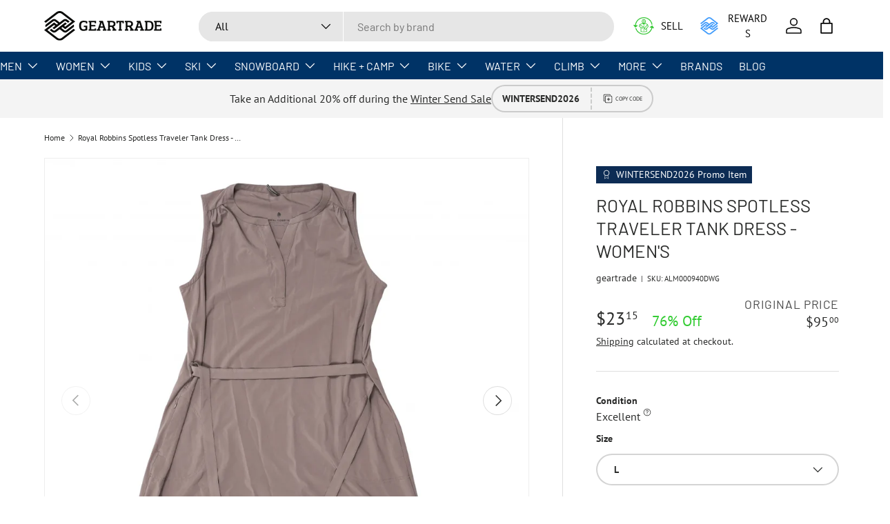

--- FILE ---
content_type: text/html; charset=utf-8
request_url: https://geartrade.com/products/royal-robbins-spotless-traveler-tank-dress-womens-918977
body_size: 79187
content:
<!doctype html>
<html class="no-js" lang="en" dir="ltr">
  <head><meta charset="utf-8">
<meta name="viewport" content="width=device-width,initial-scale=1">
<title>Royal Robbins Spotless Traveler Tank Dress - Women&#39;s &ndash; Geartrade.com</title><link rel="canonical" href="https://geartrade.com/products/royal-robbins-spotless-traveler-tank-dress-womens-918977"><link rel="icon" href="//geartrade.com/cdn/shop/files/favicon.png?crop=center&height=48&v=1755640381&width=48" type="image/png">
  <link rel="apple-touch-icon" href="//geartrade.com/cdn/shop/files/favicon.png?crop=center&height=180&v=1755640381&width=180"><meta name="description" content="Stay comfortable and stylish on your favorite outdoor activities in the Royal Robbins Spotless Traveler Tank Dress. PRODUCT CONDITION This Royal Robbins Spotless Traveler Tank Dress - Women&#39;s is in Excellent Condition. No damage is observed. TECH SPECS    -Lightweight-Moisture wicking-Stain release-Wrinkle resistant-Ha"><meta property="og:site_name" content="Geartrade.com">
<meta property="og:url" content="https://geartrade.com/products/royal-robbins-spotless-traveler-tank-dress-womens-918977">
<meta property="og:title" content="Royal Robbins Spotless Traveler Tank Dress - Women&#39;s">
<meta property="og:type" content="product">
<meta property="og:description" content="Stay comfortable and stylish on your favorite outdoor activities in the Royal Robbins Spotless Traveler Tank Dress. PRODUCT CONDITION This Royal Robbins Spotless Traveler Tank Dress - Women&#39;s is in Excellent Condition. No damage is observed. TECH SPECS    -Lightweight-Moisture wicking-Stain release-Wrinkle resistant-Ha"><meta property="og:image" content="http://geartrade.com/cdn/shop/files/5cf0b01c-a318-44ff-a26e-a38729186b7a.webp?crop=center&height=1200&v=1750998184&width=1200">
  <meta property="og:image:secure_url" content="https://geartrade.com/cdn/shop/files/5cf0b01c-a318-44ff-a26e-a38729186b7a.webp?crop=center&height=1200&v=1750998184&width=1200">
  <meta property="og:image:width" content="1226">
  <meta property="og:image:height" content="1226"><meta property="og:price:amount" content="23.15">
  <meta property="og:price:currency" content="USD"><meta name="twitter:site" content="@geartrade"><meta name="twitter:card" content="summary_large_image">
<meta name="twitter:title" content="Royal Robbins Spotless Traveler Tank Dress - Women&#39;s">
<meta name="twitter:description" content="Stay comfortable and stylish on your favorite outdoor activities in the Royal Robbins Spotless Traveler Tank Dress. PRODUCT CONDITION This Royal Robbins Spotless Traveler Tank Dress - Women&#39;s is in Excellent Condition. No damage is observed. TECH SPECS    -Lightweight-Moisture wicking-Stain release-Wrinkle resistant-Ha">
<link rel="preload" href="//geartrade.com/cdn/shop/t/40/assets/main.css?v=49794312387443658361768249909" as="style">
    <link rel="preload" href="//geartrade.com/cdn/shop/t/40/assets/app.css?v=99667715390440396121767641689" as="style"><style data-shopify>
@font-face {
  font-family: "PT Sans";
  font-weight: 400;
  font-style: normal;
  font-display: swap;
  src: url("//geartrade.com/cdn/fonts/pt_sans/ptsans_n4.83e02f6420db1e9af259d3d7856d73a9dc4fb7ab.woff2") format("woff2"),
       url("//geartrade.com/cdn/fonts/pt_sans/ptsans_n4.031cf9b26e734268d68c385b0ff08ff26d8b4b6b.woff") format("woff");
}
@font-face {
  font-family: "PT Sans";
  font-weight: 700;
  font-style: normal;
  font-display: swap;
  src: url("//geartrade.com/cdn/fonts/pt_sans/ptsans_n7.304287b69b0b43b7d5b0f947011857fe41849126.woff2") format("woff2"),
       url("//geartrade.com/cdn/fonts/pt_sans/ptsans_n7.6044f7e686f0b0c443754a8289995e64f1aba322.woff") format("woff");
}
@font-face {
  font-family: "PT Sans";
  font-weight: 400;
  font-style: italic;
  font-display: swap;
  src: url("//geartrade.com/cdn/fonts/pt_sans/ptsans_i4.13d0fa4d8e97d77e57a7b87d374df76447561c38.woff2") format("woff2"),
       url("//geartrade.com/cdn/fonts/pt_sans/ptsans_i4.1ffe088c0458ba08706c5025ac59c175cc6ceb8d.woff") format("woff");
}
@font-face {
  font-family: "PT Sans";
  font-weight: 700;
  font-style: italic;
  font-display: swap;
  src: url("//geartrade.com/cdn/fonts/pt_sans/ptsans_i7.525de7532113d6a475ae29f6a88f8539c3238ecb.woff2") format("woff2"),
       url("//geartrade.com/cdn/fonts/pt_sans/ptsans_i7.128ef16b0a49f64f8629b93373d2c7806f936889.woff") format("woff");
}
@font-face {
  font-family: Barlow;
  font-weight: 400;
  font-style: normal;
  font-display: swap;
  src: url("//geartrade.com/cdn/fonts/barlow/barlow_n4.038c60d7ea9ddb238b2f64ba6f463ba6c0b5e5ad.woff2") format("woff2"),
       url("//geartrade.com/cdn/fonts/barlow/barlow_n4.074a9f2b990b38aec7d56c68211821e455b6d075.woff") format("woff");
}
@font-face {
  font-family: Barlow;
  font-weight: 400;
  font-style: normal;
  font-display: swap;
  src: url("//geartrade.com/cdn/fonts/barlow/barlow_n4.038c60d7ea9ddb238b2f64ba6f463ba6c0b5e5ad.woff2") format("woff2"),
       url("//geartrade.com/cdn/fonts/barlow/barlow_n4.074a9f2b990b38aec7d56c68211821e455b6d075.woff") format("woff");
}
:root {
        --bg-color: 255 255 255 / 1.0;
        --bg-color-og: 255 255 255 / 1.0;
        --heading-color: 42 43 42;
        --text-color: 42 43 42;
        --text-color-og: 42 43 42;
        --scrollbar-color: 42 43 42;
        --link-color: 42 43 42;
        --link-color-og: 42 43 42;
        --star-color: 255 159 28;--swatch-border-color-default: 212 213 212;
          --swatch-border-color-active: 149 149 149;
          --swatch-card-size: 24px;
          --swatch-variant-picker-size: 64px;--color-scheme-1-bg: 244 244 244 / 1.0;
        --color-scheme-1-grad: linear-gradient(180deg, rgba(244, 244, 244, 1), rgba(244, 244, 244, 1) 100%);
        --color-scheme-1-heading: 42 43 42;
        --color-scheme-1-text: 42 43 42;
        --color-scheme-1-btn-bg: 255 88 13;
        --color-scheme-1-btn-text: 255 255 255;
        --color-scheme-1-btn-bg-hover: 255 124 64;--color-scheme-2-bg: 42 43 42 / 1.0;
        --color-scheme-2-grad: linear-gradient(225deg, rgba(51, 59, 67, 0.88) 8%, rgba(41, 47, 54, 1) 56%, rgba(20, 20, 20, 1) 92%);
        --color-scheme-2-heading: 255 88 13;
        --color-scheme-2-text: 255 255 255;
        --color-scheme-2-btn-bg: 255 88 13;
        --color-scheme-2-btn-text: 255 255 255;
        --color-scheme-2-btn-bg-hover: 255 124 64;--color-scheme-3-bg: 255 88 13 / 1.0;
        --color-scheme-3-grad: linear-gradient(46deg, rgba(44, 126, 63, 1) 8%, rgba(234, 73, 0, 1) 32%, rgba(255, 88, 13, 0.88) 92%);
        --color-scheme-3-heading: 255 255 255;
        --color-scheme-3-text: 255 255 255;
        --color-scheme-3-btn-bg: 42 43 42;
        --color-scheme-3-btn-text: 255 255 255;
        --color-scheme-3-btn-bg-hover: 82 83 82;

        --drawer-bg-color: 255 255 255 / 1.0;
        --drawer-text-color: 42 43 42;

        --panel-bg-color: 244 244 244 / 1.0;
        --panel-heading-color: 42 43 42;
        --panel-text-color: 42 43 42;

        --in-stock-text-color: 44 126 63;
        --low-stock-text-color: 210 134 26;
        --very-low-stock-text-color: 180 12 28;
        --no-stock-text-color: 119 119 119;
        --no-stock-backordered-text-color: 119 119 119;

        --error-bg-color: 252 237 238;
        --error-text-color: 180 12 28;
        --success-bg-color: 232 246 234;
        --success-text-color: 44 126 63;
        --info-bg-color: 228 237 250;
        --info-text-color: 26 102 210;

        --heading-font-family: Barlow, sans-serif;
        --heading-font-style: normal;
        --heading-font-weight: 400;
        --heading-scale-start: 6;

        --navigation-font-family: Barlow, sans-serif;
        --navigation-font-style: normal;
        --navigation-font-weight: 400;
        --heading-text-transform: uppercase;
--subheading-text-transform: none;
        --body-font-family: "PT Sans", sans-serif;
        --body-font-style: normal;
        --body-font-weight: 400;
        --body-font-size: 16;

        --section-gap: 48;
        --heading-gap: calc(8 * var(--space-unit));--grid-column-gap: 20px;--btn-bg-color: 0 153 255;
        --btn-bg-hover-color: 53 174 255;
        --btn-text-color: 255 255 255;
        --btn-bg-color-og: 0 153 255;
        --btn-text-color-og: 255 255 255;
        --btn-alt-bg-color: 255 255 255;
        --btn-alt-bg-alpha: 1.0;
        --btn-alt-text-color: 42 43 42;
        --btn-border-width: 2px;
        --btn-padding-y: 12px;

        
        --btn-border-radius: 28px;
        

        --btn-lg-border-radius: 50%;
        --btn-icon-border-radius: 50%;
        --input-with-btn-inner-radius: var(--btn-border-radius);
        --btn-text-transform: uppercase;

        --input-bg-color: 255 255 255 / 1.0;
        --input-text-color: 42 43 42;
        --input-border-width: 2px;
        --input-border-radius: 26px;
        --textarea-border-radius: 12px;
        --input-border-radius: 28px;
        --input-lg-border-radius: 34px;
        --input-bg-color-diff-3: #f7f7f7;
        --input-bg-color-diff-6: #f0f0f0;

        --modal-border-radius: 16px;
        --modal-overlay-color: 0 0 0;
        --modal-overlay-opacity: 0.4;
        --drawer-border-radius: 16px;
        --overlay-border-radius: 0px;--promo_label_bg_color: 13 44 84;
          --promo_label_text_color: 255 255 255;--final_sale_label_bg_color: 180 12 28;
          --final_sale_label_text_color: 255 255 255;--custom-label-bg-color: 13 44 84 / 1.0;
        --custom-label-text-color: 255 255 255 / 1.0;--new-label-bg-color: 127 184 0 / 1.0;
        --new-label-text-color: 255 255 255 / 1.0;--preorder-label-bg-color: 0 166 237 / 1.0;
        --preorder-label-text-color: 255 255 255 / 1.0;

        --collection-label-color: 0 126 18 / 1.0;

        --page-width: 1590px;
        --gutter-sm: 20px;
        --gutter-md: 32px;
        --gutter-lg: 64px;

        --payment-terms-bg-color: #ffffff;

        --coll-card-bg-color: #F9F9F9;
        --coll-card-border-color: #f2f2f2;

        --card-highlight-bg-color: #F9F9F9;
        --card-highlight-text-color: 85 85 85;
        --card-highlight-border-color: #E1E1E1;
          
            --aos-animate-duration: 0.6s;
          

          
            --aos-min-width: 0;
          
        

        --reading-width: 48em;
      }

      @media (max-width: 769px) {
        :root {
          --reading-width: 36em;
        }
      }</style>

    <link rel="stylesheet" href="//geartrade.com/cdn/shop/t/40/assets/main.css?v=49794312387443658361768249909">
    <link rel="stylesheet" href="//geartrade.com/cdn/shop/t/40/assets/app.css?v=99667715390440396121767641689" media="print" onload="this.media='all'">

    <script src="//geartrade.com/cdn/shop/t/40/assets/main.js?v=182340204423554326591767641689" defer="defer"></script><link
        rel="preload"
        href="//geartrade.com/cdn/fonts/pt_sans/ptsans_n4.83e02f6420db1e9af259d3d7856d73a9dc4fb7ab.woff2"
        as="font"
        type="font/woff2"
        crossorigin
        fetchpriority="high"
      ><link
        rel="preload"
        href="//geartrade.com/cdn/fonts/barlow/barlow_n4.038c60d7ea9ddb238b2f64ba6f463ba6c0b5e5ad.woff2"
        as="font"
        type="font/woff2"
        crossorigin
        fetchpriority="high"
      ><script>window.performance && window.performance.mark && window.performance.mark('shopify.content_for_header.start');</script><meta name="facebook-domain-verification" content="ytkb008qgf7yd6pewa31cr123slup5">
<meta id="shopify-digital-wallet" name="shopify-digital-wallet" content="/83991331121/digital_wallets/dialog">
<meta name="shopify-checkout-api-token" content="25e5a7d1bcedb06c2e52c76967a84dea">
<meta id="in-context-paypal-metadata" data-shop-id="83991331121" data-venmo-supported="false" data-environment="production" data-locale="en_US" data-paypal-v4="true" data-currency="USD">
<link rel="alternate" type="application/json+oembed" href="https://geartrade.com/products/royal-robbins-spotless-traveler-tank-dress-womens-918977.oembed">
<script async="async" src="/checkouts/internal/preloads.js?locale=en-US"></script>
<link rel="preconnect" href="https://shop.app" crossorigin="anonymous">
<script async="async" src="https://shop.app/checkouts/internal/preloads.js?locale=en-US&shop_id=83991331121" crossorigin="anonymous"></script>
<script id="apple-pay-shop-capabilities" type="application/json">{"shopId":83991331121,"countryCode":"US","currencyCode":"USD","merchantCapabilities":["supports3DS"],"merchantId":"gid:\/\/shopify\/Shop\/83991331121","merchantName":"Geartrade.com","requiredBillingContactFields":["postalAddress","email"],"requiredShippingContactFields":["postalAddress","email"],"shippingType":"shipping","supportedNetworks":["visa","masterCard","amex","discover","elo","jcb"],"total":{"type":"pending","label":"Geartrade.com","amount":"1.00"},"shopifyPaymentsEnabled":true,"supportsSubscriptions":true}</script>
<script id="shopify-features" type="application/json">{"accessToken":"25e5a7d1bcedb06c2e52c76967a84dea","betas":["rich-media-storefront-analytics"],"domain":"geartrade.com","predictiveSearch":true,"shopId":83991331121,"locale":"en"}</script>
<script>var Shopify = Shopify || {};
Shopify.shop = "e12f1b.myshopify.com";
Shopify.locale = "en";
Shopify.currency = {"active":"USD","rate":"1.0"};
Shopify.country = "US";
Shopify.theme = {"name":"Enterprise v2 - 1.5.2 - Fix duplicate Retail","id":183138025777,"schema_name":"Enterprise","schema_version":"2.0.0","theme_store_id":null,"role":"main"};
Shopify.theme.handle = "null";
Shopify.theme.style = {"id":null,"handle":null};
Shopify.cdnHost = "geartrade.com/cdn";
Shopify.routes = Shopify.routes || {};
Shopify.routes.root = "/";</script>
<script type="module">!function(o){(o.Shopify=o.Shopify||{}).modules=!0}(window);</script>
<script>!function(o){function n(){var o=[];function n(){o.push(Array.prototype.slice.apply(arguments))}return n.q=o,n}var t=o.Shopify=o.Shopify||{};t.loadFeatures=n(),t.autoloadFeatures=n()}(window);</script>
<script>
  window.ShopifyPay = window.ShopifyPay || {};
  window.ShopifyPay.apiHost = "shop.app\/pay";
  window.ShopifyPay.redirectState = null;
</script>
<script id="shop-js-analytics" type="application/json">{"pageType":"product"}</script>
<script defer="defer" async type="module" src="//geartrade.com/cdn/shopifycloud/shop-js/modules/v2/client.init-shop-cart-sync_BdyHc3Nr.en.esm.js"></script>
<script defer="defer" async type="module" src="//geartrade.com/cdn/shopifycloud/shop-js/modules/v2/chunk.common_Daul8nwZ.esm.js"></script>
<script type="module">
  await import("//geartrade.com/cdn/shopifycloud/shop-js/modules/v2/client.init-shop-cart-sync_BdyHc3Nr.en.esm.js");
await import("//geartrade.com/cdn/shopifycloud/shop-js/modules/v2/chunk.common_Daul8nwZ.esm.js");

  window.Shopify.SignInWithShop?.initShopCartSync?.({"fedCMEnabled":true,"windoidEnabled":true});

</script>
<script>
  window.Shopify = window.Shopify || {};
  if (!window.Shopify.featureAssets) window.Shopify.featureAssets = {};
  window.Shopify.featureAssets['shop-js'] = {"shop-cart-sync":["modules/v2/client.shop-cart-sync_QYOiDySF.en.esm.js","modules/v2/chunk.common_Daul8nwZ.esm.js"],"init-fed-cm":["modules/v2/client.init-fed-cm_DchLp9rc.en.esm.js","modules/v2/chunk.common_Daul8nwZ.esm.js"],"shop-button":["modules/v2/client.shop-button_OV7bAJc5.en.esm.js","modules/v2/chunk.common_Daul8nwZ.esm.js"],"init-windoid":["modules/v2/client.init-windoid_DwxFKQ8e.en.esm.js","modules/v2/chunk.common_Daul8nwZ.esm.js"],"shop-cash-offers":["modules/v2/client.shop-cash-offers_DWtL6Bq3.en.esm.js","modules/v2/chunk.common_Daul8nwZ.esm.js","modules/v2/chunk.modal_CQq8HTM6.esm.js"],"shop-toast-manager":["modules/v2/client.shop-toast-manager_CX9r1SjA.en.esm.js","modules/v2/chunk.common_Daul8nwZ.esm.js"],"init-shop-email-lookup-coordinator":["modules/v2/client.init-shop-email-lookup-coordinator_UhKnw74l.en.esm.js","modules/v2/chunk.common_Daul8nwZ.esm.js"],"pay-button":["modules/v2/client.pay-button_DzxNnLDY.en.esm.js","modules/v2/chunk.common_Daul8nwZ.esm.js"],"avatar":["modules/v2/client.avatar_BTnouDA3.en.esm.js"],"init-shop-cart-sync":["modules/v2/client.init-shop-cart-sync_BdyHc3Nr.en.esm.js","modules/v2/chunk.common_Daul8nwZ.esm.js"],"shop-login-button":["modules/v2/client.shop-login-button_D8B466_1.en.esm.js","modules/v2/chunk.common_Daul8nwZ.esm.js","modules/v2/chunk.modal_CQq8HTM6.esm.js"],"init-customer-accounts-sign-up":["modules/v2/client.init-customer-accounts-sign-up_C8fpPm4i.en.esm.js","modules/v2/client.shop-login-button_D8B466_1.en.esm.js","modules/v2/chunk.common_Daul8nwZ.esm.js","modules/v2/chunk.modal_CQq8HTM6.esm.js"],"init-shop-for-new-customer-accounts":["modules/v2/client.init-shop-for-new-customer-accounts_CVTO0Ztu.en.esm.js","modules/v2/client.shop-login-button_D8B466_1.en.esm.js","modules/v2/chunk.common_Daul8nwZ.esm.js","modules/v2/chunk.modal_CQq8HTM6.esm.js"],"init-customer-accounts":["modules/v2/client.init-customer-accounts_dRgKMfrE.en.esm.js","modules/v2/client.shop-login-button_D8B466_1.en.esm.js","modules/v2/chunk.common_Daul8nwZ.esm.js","modules/v2/chunk.modal_CQq8HTM6.esm.js"],"shop-follow-button":["modules/v2/client.shop-follow-button_CkZpjEct.en.esm.js","modules/v2/chunk.common_Daul8nwZ.esm.js","modules/v2/chunk.modal_CQq8HTM6.esm.js"],"lead-capture":["modules/v2/client.lead-capture_BntHBhfp.en.esm.js","modules/v2/chunk.common_Daul8nwZ.esm.js","modules/v2/chunk.modal_CQq8HTM6.esm.js"],"checkout-modal":["modules/v2/client.checkout-modal_CfxcYbTm.en.esm.js","modules/v2/chunk.common_Daul8nwZ.esm.js","modules/v2/chunk.modal_CQq8HTM6.esm.js"],"shop-login":["modules/v2/client.shop-login_Da4GZ2H6.en.esm.js","modules/v2/chunk.common_Daul8nwZ.esm.js","modules/v2/chunk.modal_CQq8HTM6.esm.js"],"payment-terms":["modules/v2/client.payment-terms_MV4M3zvL.en.esm.js","modules/v2/chunk.common_Daul8nwZ.esm.js","modules/v2/chunk.modal_CQq8HTM6.esm.js"]};
</script>
<script>(function() {
  var isLoaded = false;
  function asyncLoad() {
    if (isLoaded) return;
    isLoaded = true;
    var urls = ["https:\/\/cdn.parcelifyapp.com\/parcelify-components\/v1\/latest\/shopify_bundle.min.js?shop=e12f1b.myshopify.com","https:\/\/cdn.logbase.io\/lb-upsell-wrapper.js?shop=e12f1b.myshopify.com","https:\/\/shopify-extension.getredo.com\/main.js?widget_id=3zzke3qlxb3ymr5\u0026shop=e12f1b.myshopify.com","https:\/\/cdn.attn.tv\/geartrade\/dtag.js?shop=e12f1b.myshopify.com"];
    for (var i = 0; i < urls.length; i++) {
      var s = document.createElement('script');
      s.type = 'text/javascript';
      s.async = true;
      s.src = urls[i];
      var x = document.getElementsByTagName('script')[0];
      x.parentNode.insertBefore(s, x);
    }
  };
  if(window.attachEvent) {
    window.attachEvent('onload', asyncLoad);
  } else {
    window.addEventListener('load', asyncLoad, false);
  }
})();</script>
<script id="__st">var __st={"a":83991331121,"offset":-25200,"reqid":"f4dcb5ea-2fb2-4510-a1eb-f92bc1b786fa-1768978844","pageurl":"geartrade.com\/products\/royal-robbins-spotless-traveler-tank-dress-womens-918977","u":"d77d5048574c","p":"product","rtyp":"product","rid":9444741349681};</script>
<script>window.ShopifyPaypalV4VisibilityTracking = true;</script>
<script id="captcha-bootstrap">!function(){'use strict';const t='contact',e='account',n='new_comment',o=[[t,t],['blogs',n],['comments',n],[t,'customer']],c=[[e,'customer_login'],[e,'guest_login'],[e,'recover_customer_password'],[e,'create_customer']],r=t=>t.map((([t,e])=>`form[action*='/${t}']:not([data-nocaptcha='true']) input[name='form_type'][value='${e}']`)).join(','),a=t=>()=>t?[...document.querySelectorAll(t)].map((t=>t.form)):[];function s(){const t=[...o],e=r(t);return a(e)}const i='password',u='form_key',d=['recaptcha-v3-token','g-recaptcha-response','h-captcha-response',i],f=()=>{try{return window.sessionStorage}catch{return}},m='__shopify_v',_=t=>t.elements[u];function p(t,e,n=!1){try{const o=window.sessionStorage,c=JSON.parse(o.getItem(e)),{data:r}=function(t){const{data:e,action:n}=t;return t[m]||n?{data:e,action:n}:{data:t,action:n}}(c);for(const[e,n]of Object.entries(r))t.elements[e]&&(t.elements[e].value=n);n&&o.removeItem(e)}catch(o){console.error('form repopulation failed',{error:o})}}const l='form_type',E='cptcha';function T(t){t.dataset[E]=!0}const w=window,h=w.document,L='Shopify',v='ce_forms',y='captcha';let A=!1;((t,e)=>{const n=(g='f06e6c50-85a8-45c8-87d0-21a2b65856fe',I='https://cdn.shopify.com/shopifycloud/storefront-forms-hcaptcha/ce_storefront_forms_captcha_hcaptcha.v1.5.2.iife.js',D={infoText:'Protected by hCaptcha',privacyText:'Privacy',termsText:'Terms'},(t,e,n)=>{const o=w[L][v],c=o.bindForm;if(c)return c(t,g,e,D).then(n);var r;o.q.push([[t,g,e,D],n]),r=I,A||(h.body.append(Object.assign(h.createElement('script'),{id:'captcha-provider',async:!0,src:r})),A=!0)});var g,I,D;w[L]=w[L]||{},w[L][v]=w[L][v]||{},w[L][v].q=[],w[L][y]=w[L][y]||{},w[L][y].protect=function(t,e){n(t,void 0,e),T(t)},Object.freeze(w[L][y]),function(t,e,n,w,h,L){const[v,y,A,g]=function(t,e,n){const i=e?o:[],u=t?c:[],d=[...i,...u],f=r(d),m=r(i),_=r(d.filter((([t,e])=>n.includes(e))));return[a(f),a(m),a(_),s()]}(w,h,L),I=t=>{const e=t.target;return e instanceof HTMLFormElement?e:e&&e.form},D=t=>v().includes(t);t.addEventListener('submit',(t=>{const e=I(t);if(!e)return;const n=D(e)&&!e.dataset.hcaptchaBound&&!e.dataset.recaptchaBound,o=_(e),c=g().includes(e)&&(!o||!o.value);(n||c)&&t.preventDefault(),c&&!n&&(function(t){try{if(!f())return;!function(t){const e=f();if(!e)return;const n=_(t);if(!n)return;const o=n.value;o&&e.removeItem(o)}(t);const e=Array.from(Array(32),(()=>Math.random().toString(36)[2])).join('');!function(t,e){_(t)||t.append(Object.assign(document.createElement('input'),{type:'hidden',name:u})),t.elements[u].value=e}(t,e),function(t,e){const n=f();if(!n)return;const o=[...t.querySelectorAll(`input[type='${i}']`)].map((({name:t})=>t)),c=[...d,...o],r={};for(const[a,s]of new FormData(t).entries())c.includes(a)||(r[a]=s);n.setItem(e,JSON.stringify({[m]:1,action:t.action,data:r}))}(t,e)}catch(e){console.error('failed to persist form',e)}}(e),e.submit())}));const S=(t,e)=>{t&&!t.dataset[E]&&(n(t,e.some((e=>e===t))),T(t))};for(const o of['focusin','change'])t.addEventListener(o,(t=>{const e=I(t);D(e)&&S(e,y())}));const B=e.get('form_key'),M=e.get(l),P=B&&M;t.addEventListener('DOMContentLoaded',(()=>{const t=y();if(P)for(const e of t)e.elements[l].value===M&&p(e,B);[...new Set([...A(),...v().filter((t=>'true'===t.dataset.shopifyCaptcha))])].forEach((e=>S(e,t)))}))}(h,new URLSearchParams(w.location.search),n,t,e,['guest_login'])})(!0,!0)}();</script>
<script integrity="sha256-4kQ18oKyAcykRKYeNunJcIwy7WH5gtpwJnB7kiuLZ1E=" data-source-attribution="shopify.loadfeatures" defer="defer" src="//geartrade.com/cdn/shopifycloud/storefront/assets/storefront/load_feature-a0a9edcb.js" crossorigin="anonymous"></script>
<script crossorigin="anonymous" defer="defer" src="//geartrade.com/cdn/shopifycloud/storefront/assets/shopify_pay/storefront-65b4c6d7.js?v=20250812"></script>
<script data-source-attribution="shopify.dynamic_checkout.dynamic.init">var Shopify=Shopify||{};Shopify.PaymentButton=Shopify.PaymentButton||{isStorefrontPortableWallets:!0,init:function(){window.Shopify.PaymentButton.init=function(){};var t=document.createElement("script");t.src="https://geartrade.com/cdn/shopifycloud/portable-wallets/latest/portable-wallets.en.js",t.type="module",document.head.appendChild(t)}};
</script>
<script data-source-attribution="shopify.dynamic_checkout.buyer_consent">
  function portableWalletsHideBuyerConsent(e){var t=document.getElementById("shopify-buyer-consent"),n=document.getElementById("shopify-subscription-policy-button");t&&n&&(t.classList.add("hidden"),t.setAttribute("aria-hidden","true"),n.removeEventListener("click",e))}function portableWalletsShowBuyerConsent(e){var t=document.getElementById("shopify-buyer-consent"),n=document.getElementById("shopify-subscription-policy-button");t&&n&&(t.classList.remove("hidden"),t.removeAttribute("aria-hidden"),n.addEventListener("click",e))}window.Shopify?.PaymentButton&&(window.Shopify.PaymentButton.hideBuyerConsent=portableWalletsHideBuyerConsent,window.Shopify.PaymentButton.showBuyerConsent=portableWalletsShowBuyerConsent);
</script>
<script data-source-attribution="shopify.dynamic_checkout.cart.bootstrap">document.addEventListener("DOMContentLoaded",(function(){function t(){return document.querySelector("shopify-accelerated-checkout-cart, shopify-accelerated-checkout")}if(t())Shopify.PaymentButton.init();else{new MutationObserver((function(e,n){t()&&(Shopify.PaymentButton.init(),n.disconnect())})).observe(document.body,{childList:!0,subtree:!0})}}));
</script>
<link id="shopify-accelerated-checkout-styles" rel="stylesheet" media="screen" href="https://geartrade.com/cdn/shopifycloud/portable-wallets/latest/accelerated-checkout-backwards-compat.css" crossorigin="anonymous">
<style id="shopify-accelerated-checkout-cart">
        #shopify-buyer-consent {
  margin-top: 1em;
  display: inline-block;
  width: 100%;
}

#shopify-buyer-consent.hidden {
  display: none;
}

#shopify-subscription-policy-button {
  background: none;
  border: none;
  padding: 0;
  text-decoration: underline;
  font-size: inherit;
  cursor: pointer;
}

#shopify-subscription-policy-button::before {
  box-shadow: none;
}

      </style>
<script id="sections-script" data-sections="header,footer" defer="defer" src="//geartrade.com/cdn/shop/t/40/compiled_assets/scripts.js?v=38030"></script>
<script>window.performance && window.performance.mark && window.performance.mark('shopify.content_for_header.end');</script>

      <script src="//geartrade.com/cdn/shop/t/40/assets/animate-on-scroll.js?v=15249566486942820451767641689" defer="defer"></script>
      <link rel="stylesheet" href="//geartrade.com/cdn/shop/t/40/assets/animate-on-scroll.css?v=116194678796051782541767641689">
    

    <script>
      document.documentElement.className = document.documentElement.className.replace('no-js', 'js');
    </script><!-- CC Custom Head Start --><!-- CC Custom Head End --><!-- BEGIN app block: shopify://apps/meteor-mega-menu/blocks/app_embed/9412d6a7-f8f8-4d65-b9ae-2737c2f0f45b -->


    <script>
        window.MeteorMenu = {
            // These will get handled by the Meteor class constructor
            registeredCallbacks: [],
            api: {
                on: (eventName, callback) => {
                    window.MeteorMenu.registeredCallbacks.push([eventName, callback]);
                }
            },
            revisionFileUrl: "\/\/geartrade.com\/cdn\/shop\/files\/meteor-mega-menus.json?v=10247304680300908353",
            storefrontAccessToken: "435d36683fa8916f3325a2b370854603",
            localeRootPath: "\/",
            languageCode: "en".toUpperCase(),
            countryCode: "US",
            shop: {
                domain: "geartrade.com",
                permanentDomain: "e12f1b.myshopify.com",
                moneyFormat: "${{amount}}",
                currency: "USD"
            },
            options: {
                desktopSelector: "",
                mobileSelector: "",
                disableDesktop: false,
                disableMobile: false,
                navigationLinkSpacing: 16,
                navigationLinkCaretStyle: "outline",
                menuDisplayAnimation: "none",
                menuCenterInViewport: false,
                menuVerticalOffset: 10,
                menuVerticalPadding: 0,
                menuJustifyContent: "flex-start",
                menuFontSize: 16,
                menuFontWeight: "400",
                menuTextTransform: "none",
                menuDisplayAction: "hover",
                menuDisplayDelay: "0",
                externalLinksInNewTab: null,
                mobileBreakpoint: 0,
                addonsEnabled: false
            }
        }
    </script>

<style data-app-injected='MeteorMenu'>
        
    </style><!-- END app block --><script src="https://cdn.shopify.com/extensions/019b7cd0-6587-73c3-9937-bcc2249fa2c4/lb-upsell-227/assets/lb-selleasy.js" type="text/javascript" defer="defer"></script>
<script src="https://cdn.shopify.com/extensions/76e9d4ee-cb70-4261-beaf-5f72a563488e/meteor-mega-menu-25/assets/meteor-menu.js" type="text/javascript" defer="defer"></script>
<link href="https://cdn.shopify.com/extensions/76e9d4ee-cb70-4261-beaf-5f72a563488e/meteor-mega-menu-25/assets/meteor-menu.css" rel="stylesheet" type="text/css" media="all">
<script src="https://cdn.shopify.com/extensions/019bd79b-b1bc-78f1-b315-2bac03c208b3/shopify-cli-151/assets/reputon-google-carousel-widget.js" type="text/javascript" defer="defer"></script>
<link href="https://monorail-edge.shopifysvc.com" rel="dns-prefetch">
<script>(function(){if ("sendBeacon" in navigator && "performance" in window) {try {var session_token_from_headers = performance.getEntriesByType('navigation')[0].serverTiming.find(x => x.name == '_s').description;} catch {var session_token_from_headers = undefined;}var session_cookie_matches = document.cookie.match(/_shopify_s=([^;]*)/);var session_token_from_cookie = session_cookie_matches && session_cookie_matches.length === 2 ? session_cookie_matches[1] : "";var session_token = session_token_from_headers || session_token_from_cookie || "";function handle_abandonment_event(e) {var entries = performance.getEntries().filter(function(entry) {return /monorail-edge.shopifysvc.com/.test(entry.name);});if (!window.abandonment_tracked && entries.length === 0) {window.abandonment_tracked = true;var currentMs = Date.now();var navigation_start = performance.timing.navigationStart;var payload = {shop_id: 83991331121,url: window.location.href,navigation_start,duration: currentMs - navigation_start,session_token,page_type: "product"};window.navigator.sendBeacon("https://monorail-edge.shopifysvc.com/v1/produce", JSON.stringify({schema_id: "online_store_buyer_site_abandonment/1.1",payload: payload,metadata: {event_created_at_ms: currentMs,event_sent_at_ms: currentMs}}));}}window.addEventListener('pagehide', handle_abandonment_event);}}());</script>
<script id="web-pixels-manager-setup">(function e(e,d,r,n,o){if(void 0===o&&(o={}),!Boolean(null===(a=null===(i=window.Shopify)||void 0===i?void 0:i.analytics)||void 0===a?void 0:a.replayQueue)){var i,a;window.Shopify=window.Shopify||{};var t=window.Shopify;t.analytics=t.analytics||{};var s=t.analytics;s.replayQueue=[],s.publish=function(e,d,r){return s.replayQueue.push([e,d,r]),!0};try{self.performance.mark("wpm:start")}catch(e){}var l=function(){var e={modern:/Edge?\/(1{2}[4-9]|1[2-9]\d|[2-9]\d{2}|\d{4,})\.\d+(\.\d+|)|Firefox\/(1{2}[4-9]|1[2-9]\d|[2-9]\d{2}|\d{4,})\.\d+(\.\d+|)|Chrom(ium|e)\/(9{2}|\d{3,})\.\d+(\.\d+|)|(Maci|X1{2}).+ Version\/(15\.\d+|(1[6-9]|[2-9]\d|\d{3,})\.\d+)([,.]\d+|)( \(\w+\)|)( Mobile\/\w+|) Safari\/|Chrome.+OPR\/(9{2}|\d{3,})\.\d+\.\d+|(CPU[ +]OS|iPhone[ +]OS|CPU[ +]iPhone|CPU IPhone OS|CPU iPad OS)[ +]+(15[._]\d+|(1[6-9]|[2-9]\d|\d{3,})[._]\d+)([._]\d+|)|Android:?[ /-](13[3-9]|1[4-9]\d|[2-9]\d{2}|\d{4,})(\.\d+|)(\.\d+|)|Android.+Firefox\/(13[5-9]|1[4-9]\d|[2-9]\d{2}|\d{4,})\.\d+(\.\d+|)|Android.+Chrom(ium|e)\/(13[3-9]|1[4-9]\d|[2-9]\d{2}|\d{4,})\.\d+(\.\d+|)|SamsungBrowser\/([2-9]\d|\d{3,})\.\d+/,legacy:/Edge?\/(1[6-9]|[2-9]\d|\d{3,})\.\d+(\.\d+|)|Firefox\/(5[4-9]|[6-9]\d|\d{3,})\.\d+(\.\d+|)|Chrom(ium|e)\/(5[1-9]|[6-9]\d|\d{3,})\.\d+(\.\d+|)([\d.]+$|.*Safari\/(?![\d.]+ Edge\/[\d.]+$))|(Maci|X1{2}).+ Version\/(10\.\d+|(1[1-9]|[2-9]\d|\d{3,})\.\d+)([,.]\d+|)( \(\w+\)|)( Mobile\/\w+|) Safari\/|Chrome.+OPR\/(3[89]|[4-9]\d|\d{3,})\.\d+\.\d+|(CPU[ +]OS|iPhone[ +]OS|CPU[ +]iPhone|CPU IPhone OS|CPU iPad OS)[ +]+(10[._]\d+|(1[1-9]|[2-9]\d|\d{3,})[._]\d+)([._]\d+|)|Android:?[ /-](13[3-9]|1[4-9]\d|[2-9]\d{2}|\d{4,})(\.\d+|)(\.\d+|)|Mobile Safari.+OPR\/([89]\d|\d{3,})\.\d+\.\d+|Android.+Firefox\/(13[5-9]|1[4-9]\d|[2-9]\d{2}|\d{4,})\.\d+(\.\d+|)|Android.+Chrom(ium|e)\/(13[3-9]|1[4-9]\d|[2-9]\d{2}|\d{4,})\.\d+(\.\d+|)|Android.+(UC? ?Browser|UCWEB|U3)[ /]?(15\.([5-9]|\d{2,})|(1[6-9]|[2-9]\d|\d{3,})\.\d+)\.\d+|SamsungBrowser\/(5\.\d+|([6-9]|\d{2,})\.\d+)|Android.+MQ{2}Browser\/(14(\.(9|\d{2,})|)|(1[5-9]|[2-9]\d|\d{3,})(\.\d+|))(\.\d+|)|K[Aa][Ii]OS\/(3\.\d+|([4-9]|\d{2,})\.\d+)(\.\d+|)/},d=e.modern,r=e.legacy,n=navigator.userAgent;return n.match(d)?"modern":n.match(r)?"legacy":"unknown"}(),u="modern"===l?"modern":"legacy",c=(null!=n?n:{modern:"",legacy:""})[u],f=function(e){return[e.baseUrl,"/wpm","/b",e.hashVersion,"modern"===e.buildTarget?"m":"l",".js"].join("")}({baseUrl:d,hashVersion:r,buildTarget:u}),m=function(e){var d=e.version,r=e.bundleTarget,n=e.surface,o=e.pageUrl,i=e.monorailEndpoint;return{emit:function(e){var a=e.status,t=e.errorMsg,s=(new Date).getTime(),l=JSON.stringify({metadata:{event_sent_at_ms:s},events:[{schema_id:"web_pixels_manager_load/3.1",payload:{version:d,bundle_target:r,page_url:o,status:a,surface:n,error_msg:t},metadata:{event_created_at_ms:s}}]});if(!i)return console&&console.warn&&console.warn("[Web Pixels Manager] No Monorail endpoint provided, skipping logging."),!1;try{return self.navigator.sendBeacon.bind(self.navigator)(i,l)}catch(e){}var u=new XMLHttpRequest;try{return u.open("POST",i,!0),u.setRequestHeader("Content-Type","text/plain"),u.send(l),!0}catch(e){return console&&console.warn&&console.warn("[Web Pixels Manager] Got an unhandled error while logging to Monorail."),!1}}}}({version:r,bundleTarget:l,surface:e.surface,pageUrl:self.location.href,monorailEndpoint:e.monorailEndpoint});try{o.browserTarget=l,function(e){var d=e.src,r=e.async,n=void 0===r||r,o=e.onload,i=e.onerror,a=e.sri,t=e.scriptDataAttributes,s=void 0===t?{}:t,l=document.createElement("script"),u=document.querySelector("head"),c=document.querySelector("body");if(l.async=n,l.src=d,a&&(l.integrity=a,l.crossOrigin="anonymous"),s)for(var f in s)if(Object.prototype.hasOwnProperty.call(s,f))try{l.dataset[f]=s[f]}catch(e){}if(o&&l.addEventListener("load",o),i&&l.addEventListener("error",i),u)u.appendChild(l);else{if(!c)throw new Error("Did not find a head or body element to append the script");c.appendChild(l)}}({src:f,async:!0,onload:function(){if(!function(){var e,d;return Boolean(null===(d=null===(e=window.Shopify)||void 0===e?void 0:e.analytics)||void 0===d?void 0:d.initialized)}()){var d=window.webPixelsManager.init(e)||void 0;if(d){var r=window.Shopify.analytics;r.replayQueue.forEach((function(e){var r=e[0],n=e[1],o=e[2];d.publishCustomEvent(r,n,o)})),r.replayQueue=[],r.publish=d.publishCustomEvent,r.visitor=d.visitor,r.initialized=!0}}},onerror:function(){return m.emit({status:"failed",errorMsg:"".concat(f," has failed to load")})},sri:function(e){var d=/^sha384-[A-Za-z0-9+/=]+$/;return"string"==typeof e&&d.test(e)}(c)?c:"",scriptDataAttributes:o}),m.emit({status:"loading"})}catch(e){m.emit({status:"failed",errorMsg:(null==e?void 0:e.message)||"Unknown error"})}}})({shopId: 83991331121,storefrontBaseUrl: "https://geartrade.com",extensionsBaseUrl: "https://extensions.shopifycdn.com/cdn/shopifycloud/web-pixels-manager",monorailEndpoint: "https://monorail-edge.shopifysvc.com/unstable/produce_batch",surface: "storefront-renderer",enabledBetaFlags: ["2dca8a86"],webPixelsConfigList: [{"id":"1834942769","configuration":"{\"widgetId\":\"3zzke3qlxb3ymr5\",\"baseRequestUrl\":\"https:\\\/\\\/shopify-server.getredo.com\\\/widgets\",\"splitEnabled\":\"false\",\"customerAccountsEnabled\":\"true\",\"conciergeSplitEnabled\":\"false\",\"marketingEnabled\":\"false\",\"expandedWarrantyEnabled\":\"false\",\"storefrontSalesAIEnabled\":\"false\",\"conversionEnabled\":\"false\"}","eventPayloadVersion":"v1","runtimeContext":"STRICT","scriptVersion":"e718e653983918a06ec4f4d49f6685f2","type":"APP","apiClientId":3426665,"privacyPurposes":["ANALYTICS","MARKETING"],"capabilities":["advanced_dom_events"],"dataSharingAdjustments":{"protectedCustomerApprovalScopes":["read_customer_address","read_customer_email","read_customer_name","read_customer_personal_data","read_customer_phone"]}},{"id":"1507230001","configuration":"{\"config\":\"{\\\"google_tag_ids\\\":[\\\"G-JSK06KFC48\\\",\\\"AW-1068725168\\\",\\\"GT-TQKWBB3S\\\",\\\"GT-K4CGDZ7Z\\\",\\\"GT-5MCTKBF7\\\",\\\"GT-MBTTPFL7\\\",\\\"GT-PZQ8Z8J8\\\",\\\"GT-T9C7R56S\\\"],\\\"target_country\\\":\\\"ZZ\\\",\\\"gtag_events\\\":[{\\\"type\\\":\\\"search\\\",\\\"action_label\\\":[\\\"G-JSK06KFC48\\\",\\\"MC-HGC8XY0NRN\\\",\\\"MC-GLPQ1F5QGW\\\",\\\"MC-XC86SZKSRS\\\",\\\"MC-GM4YNGP4XP\\\",\\\"MC-7QCNBS868P\\\"]},{\\\"type\\\":\\\"begin_checkout\\\",\\\"action_label\\\":[\\\"G-JSK06KFC48\\\",\\\"MC-HGC8XY0NRN\\\",\\\"MC-GLPQ1F5QGW\\\",\\\"MC-XC86SZKSRS\\\",\\\"MC-GM4YNGP4XP\\\",\\\"MC-7QCNBS868P\\\"]},{\\\"type\\\":\\\"view_item\\\",\\\"action_label\\\":[\\\"G-JSK06KFC48\\\",\\\"MC-GW55HKSN03\\\",\\\"MC-HGC8XY0NRN\\\",\\\"MC-GLPQ1F5QGW\\\",\\\"MC-XC86SZKSRS\\\",\\\"MC-GM4YNGP4XP\\\",\\\"MC-7QCNBS868P\\\"]},{\\\"type\\\":\\\"purchase\\\",\\\"action_label\\\":[\\\"G-JSK06KFC48\\\",\\\"AW-1068725168\\\/-cZpCNKBk74ZELDnzf0D\\\",\\\"MC-GW55HKSN03\\\",\\\"MC-HGC8XY0NRN\\\",\\\"MC-GLPQ1F5QGW\\\",\\\"MC-XC86SZKSRS\\\",\\\"MC-GM4YNGP4XP\\\",\\\"MC-7QCNBS868P\\\"]},{\\\"type\\\":\\\"page_view\\\",\\\"action_label\\\":[\\\"G-JSK06KFC48\\\",\\\"MC-GW55HKSN03\\\",\\\"MC-HGC8XY0NRN\\\",\\\"MC-GLPQ1F5QGW\\\",\\\"MC-XC86SZKSRS\\\",\\\"MC-GM4YNGP4XP\\\",\\\"MC-7QCNBS868P\\\"]},{\\\"type\\\":\\\"add_payment_info\\\",\\\"action_label\\\":[\\\"G-JSK06KFC48\\\",\\\"MC-HGC8XY0NRN\\\",\\\"MC-GLPQ1F5QGW\\\",\\\"MC-XC86SZKSRS\\\",\\\"MC-GM4YNGP4XP\\\",\\\"MC-7QCNBS868P\\\"]},{\\\"type\\\":\\\"add_to_cart\\\",\\\"action_label\\\":[\\\"G-JSK06KFC48\\\",\\\"MC-HGC8XY0NRN\\\",\\\"MC-GLPQ1F5QGW\\\",\\\"MC-XC86SZKSRS\\\",\\\"MC-GM4YNGP4XP\\\",\\\"MC-7QCNBS868P\\\"]}],\\\"enable_monitoring_mode\\\":false}\"}","eventPayloadVersion":"v1","runtimeContext":"OPEN","scriptVersion":"b2a88bafab3e21179ed38636efcd8a93","type":"APP","apiClientId":1780363,"privacyPurposes":[],"dataSharingAdjustments":{"protectedCustomerApprovalScopes":["read_customer_address","read_customer_email","read_customer_name","read_customer_personal_data","read_customer_phone"]}},{"id":"1309278513","configuration":"{\"env\":\"prod\"}","eventPayloadVersion":"v1","runtimeContext":"LAX","scriptVersion":"3dbd78f0aeeb2c473821a9db9e2dd54a","type":"APP","apiClientId":3977633,"privacyPurposes":["ANALYTICS","MARKETING"],"dataSharingAdjustments":{"protectedCustomerApprovalScopes":["read_customer_address","read_customer_email","read_customer_name","read_customer_personal_data","read_customer_phone"]}},{"id":"1014268209","configuration":"{\"pixelCode\":\"CQKHLFJC77U4RGRFMSQG\"}","eventPayloadVersion":"v1","runtimeContext":"STRICT","scriptVersion":"22e92c2ad45662f435e4801458fb78cc","type":"APP","apiClientId":4383523,"privacyPurposes":["ANALYTICS","MARKETING","SALE_OF_DATA"],"dataSharingAdjustments":{"protectedCustomerApprovalScopes":["read_customer_address","read_customer_email","read_customer_name","read_customer_personal_data","read_customer_phone"]}},{"id":"511738161","configuration":"{\"accountID\":\"selleasy-metrics-track\"}","eventPayloadVersion":"v1","runtimeContext":"STRICT","scriptVersion":"5aac1f99a8ca74af74cea751ede503d2","type":"APP","apiClientId":5519923,"privacyPurposes":[],"dataSharingAdjustments":{"protectedCustomerApprovalScopes":["read_customer_email","read_customer_name","read_customer_personal_data"]}},{"id":"386269489","configuration":"{\"pixel_id\":\"1872516153100206\",\"pixel_type\":\"facebook_pixel\",\"metaapp_system_user_token\":\"-\"}","eventPayloadVersion":"v1","runtimeContext":"OPEN","scriptVersion":"ca16bc87fe92b6042fbaa3acc2fbdaa6","type":"APP","apiClientId":2329312,"privacyPurposes":["ANALYTICS","MARKETING","SALE_OF_DATA"],"dataSharingAdjustments":{"protectedCustomerApprovalScopes":["read_customer_address","read_customer_email","read_customer_name","read_customer_personal_data","read_customer_phone"]}},{"id":"334954801","configuration":"{\"ti\":\"73007396\",\"endpoint\":\"https:\/\/bat.bing.com\/action\/0\"}","eventPayloadVersion":"v1","runtimeContext":"STRICT","scriptVersion":"5ee93563fe31b11d2d65e2f09a5229dc","type":"APP","apiClientId":2997493,"privacyPurposes":["ANALYTICS","MARKETING","SALE_OF_DATA"],"dataSharingAdjustments":{"protectedCustomerApprovalScopes":["read_customer_personal_data"]}},{"id":"282755377","configuration":"{\"shopId\":\"e12f1b.myshopify.com\"}","eventPayloadVersion":"v1","runtimeContext":"STRICT","scriptVersion":"674c31de9c131805829c42a983792da6","type":"APP","apiClientId":2753413,"privacyPurposes":["ANALYTICS","MARKETING","SALE_OF_DATA"],"dataSharingAdjustments":{"protectedCustomerApprovalScopes":["read_customer_address","read_customer_email","read_customer_name","read_customer_personal_data","read_customer_phone"]}},{"id":"102564145","eventPayloadVersion":"1","runtimeContext":"LAX","scriptVersion":"1","type":"CUSTOM","privacyPurposes":["ANALYTICS","MARKETING","SALE_OF_DATA"],"name":"Google Ads"},{"id":"shopify-app-pixel","configuration":"{}","eventPayloadVersion":"v1","runtimeContext":"STRICT","scriptVersion":"0450","apiClientId":"shopify-pixel","type":"APP","privacyPurposes":["ANALYTICS","MARKETING"]},{"id":"shopify-custom-pixel","eventPayloadVersion":"v1","runtimeContext":"LAX","scriptVersion":"0450","apiClientId":"shopify-pixel","type":"CUSTOM","privacyPurposes":["ANALYTICS","MARKETING"]}],isMerchantRequest: false,initData: {"shop":{"name":"Geartrade.com","paymentSettings":{"currencyCode":"USD"},"myshopifyDomain":"e12f1b.myshopify.com","countryCode":"US","storefrontUrl":"https:\/\/geartrade.com"},"customer":null,"cart":null,"checkout":null,"productVariants":[{"price":{"amount":23.15,"currencyCode":"USD"},"product":{"title":"Royal Robbins Spotless Traveler Tank Dress - Women's","vendor":"geartrade","id":"9444741349681","untranslatedTitle":"Royal Robbins Spotless Traveler Tank Dress - Women's","url":"\/products\/royal-robbins-spotless-traveler-tank-dress-womens-918977","type":"Casual Dresses"},"id":"48592444719409","image":{"src":"\/\/geartrade.com\/cdn\/shop\/files\/5cf0b01c-a318-44ff-a26e-a38729186b7a.webp?v=1750998184"},"sku":"ALM000940DWG","title":"L \/ Sand\/Lilac","untranslatedTitle":"L \/ Sand\/Lilac"}],"purchasingCompany":null},},"https://geartrade.com/cdn","fcfee988w5aeb613cpc8e4bc33m6693e112",{"modern":"","legacy":""},{"shopId":"83991331121","storefrontBaseUrl":"https:\/\/geartrade.com","extensionBaseUrl":"https:\/\/extensions.shopifycdn.com\/cdn\/shopifycloud\/web-pixels-manager","surface":"storefront-renderer","enabledBetaFlags":"[\"2dca8a86\"]","isMerchantRequest":"false","hashVersion":"fcfee988w5aeb613cpc8e4bc33m6693e112","publish":"custom","events":"[[\"page_viewed\",{}],[\"product_viewed\",{\"productVariant\":{\"price\":{\"amount\":23.15,\"currencyCode\":\"USD\"},\"product\":{\"title\":\"Royal Robbins Spotless Traveler Tank Dress - Women's\",\"vendor\":\"geartrade\",\"id\":\"9444741349681\",\"untranslatedTitle\":\"Royal Robbins Spotless Traveler Tank Dress - Women's\",\"url\":\"\/products\/royal-robbins-spotless-traveler-tank-dress-womens-918977\",\"type\":\"Casual Dresses\"},\"id\":\"48592444719409\",\"image\":{\"src\":\"\/\/geartrade.com\/cdn\/shop\/files\/5cf0b01c-a318-44ff-a26e-a38729186b7a.webp?v=1750998184\"},\"sku\":\"ALM000940DWG\",\"title\":\"L \/ Sand\/Lilac\",\"untranslatedTitle\":\"L \/ Sand\/Lilac\"}}]]"});</script><script>
  window.ShopifyAnalytics = window.ShopifyAnalytics || {};
  window.ShopifyAnalytics.meta = window.ShopifyAnalytics.meta || {};
  window.ShopifyAnalytics.meta.currency = 'USD';
  var meta = {"product":{"id":9444741349681,"gid":"gid:\/\/shopify\/Product\/9444741349681","vendor":"geartrade","type":"Casual Dresses","handle":"royal-robbins-spotless-traveler-tank-dress-womens-918977","variants":[{"id":48592444719409,"price":2315,"name":"Royal Robbins Spotless Traveler Tank Dress - Women's - L \/ Sand\/Lilac","public_title":"L \/ Sand\/Lilac","sku":"ALM000940DWG"}],"remote":false},"page":{"pageType":"product","resourceType":"product","resourceId":9444741349681,"requestId":"f4dcb5ea-2fb2-4510-a1eb-f92bc1b786fa-1768978844"}};
  for (var attr in meta) {
    window.ShopifyAnalytics.meta[attr] = meta[attr];
  }
</script>
<script class="analytics">
  (function () {
    var customDocumentWrite = function(content) {
      var jquery = null;

      if (window.jQuery) {
        jquery = window.jQuery;
      } else if (window.Checkout && window.Checkout.$) {
        jquery = window.Checkout.$;
      }

      if (jquery) {
        jquery('body').append(content);
      }
    };

    var hasLoggedConversion = function(token) {
      if (token) {
        return document.cookie.indexOf('loggedConversion=' + token) !== -1;
      }
      return false;
    }

    var setCookieIfConversion = function(token) {
      if (token) {
        var twoMonthsFromNow = new Date(Date.now());
        twoMonthsFromNow.setMonth(twoMonthsFromNow.getMonth() + 2);

        document.cookie = 'loggedConversion=' + token + '; expires=' + twoMonthsFromNow;
      }
    }

    var trekkie = window.ShopifyAnalytics.lib = window.trekkie = window.trekkie || [];
    if (trekkie.integrations) {
      return;
    }
    trekkie.methods = [
      'identify',
      'page',
      'ready',
      'track',
      'trackForm',
      'trackLink'
    ];
    trekkie.factory = function(method) {
      return function() {
        var args = Array.prototype.slice.call(arguments);
        args.unshift(method);
        trekkie.push(args);
        return trekkie;
      };
    };
    for (var i = 0; i < trekkie.methods.length; i++) {
      var key = trekkie.methods[i];
      trekkie[key] = trekkie.factory(key);
    }
    trekkie.load = function(config) {
      trekkie.config = config || {};
      trekkie.config.initialDocumentCookie = document.cookie;
      var first = document.getElementsByTagName('script')[0];
      var script = document.createElement('script');
      script.type = 'text/javascript';
      script.onerror = function(e) {
        var scriptFallback = document.createElement('script');
        scriptFallback.type = 'text/javascript';
        scriptFallback.onerror = function(error) {
                var Monorail = {
      produce: function produce(monorailDomain, schemaId, payload) {
        var currentMs = new Date().getTime();
        var event = {
          schema_id: schemaId,
          payload: payload,
          metadata: {
            event_created_at_ms: currentMs,
            event_sent_at_ms: currentMs
          }
        };
        return Monorail.sendRequest("https://" + monorailDomain + "/v1/produce", JSON.stringify(event));
      },
      sendRequest: function sendRequest(endpointUrl, payload) {
        // Try the sendBeacon API
        if (window && window.navigator && typeof window.navigator.sendBeacon === 'function' && typeof window.Blob === 'function' && !Monorail.isIos12()) {
          var blobData = new window.Blob([payload], {
            type: 'text/plain'
          });

          if (window.navigator.sendBeacon(endpointUrl, blobData)) {
            return true;
          } // sendBeacon was not successful

        } // XHR beacon

        var xhr = new XMLHttpRequest();

        try {
          xhr.open('POST', endpointUrl);
          xhr.setRequestHeader('Content-Type', 'text/plain');
          xhr.send(payload);
        } catch (e) {
          console.log(e);
        }

        return false;
      },
      isIos12: function isIos12() {
        return window.navigator.userAgent.lastIndexOf('iPhone; CPU iPhone OS 12_') !== -1 || window.navigator.userAgent.lastIndexOf('iPad; CPU OS 12_') !== -1;
      }
    };
    Monorail.produce('monorail-edge.shopifysvc.com',
      'trekkie_storefront_load_errors/1.1',
      {shop_id: 83991331121,
      theme_id: 183138025777,
      app_name: "storefront",
      context_url: window.location.href,
      source_url: "//geartrade.com/cdn/s/trekkie.storefront.cd680fe47e6c39ca5d5df5f0a32d569bc48c0f27.min.js"});

        };
        scriptFallback.async = true;
        scriptFallback.src = '//geartrade.com/cdn/s/trekkie.storefront.cd680fe47e6c39ca5d5df5f0a32d569bc48c0f27.min.js';
        first.parentNode.insertBefore(scriptFallback, first);
      };
      script.async = true;
      script.src = '//geartrade.com/cdn/s/trekkie.storefront.cd680fe47e6c39ca5d5df5f0a32d569bc48c0f27.min.js';
      first.parentNode.insertBefore(script, first);
    };
    trekkie.load(
      {"Trekkie":{"appName":"storefront","development":false,"defaultAttributes":{"shopId":83991331121,"isMerchantRequest":null,"themeId":183138025777,"themeCityHash":"10996951702843571926","contentLanguage":"en","currency":"USD"},"isServerSideCookieWritingEnabled":true,"monorailRegion":"shop_domain","enabledBetaFlags":["65f19447"]},"Session Attribution":{},"S2S":{"facebookCapiEnabled":true,"source":"trekkie-storefront-renderer","apiClientId":580111}}
    );

    var loaded = false;
    trekkie.ready(function() {
      if (loaded) return;
      loaded = true;

      window.ShopifyAnalytics.lib = window.trekkie;

      var originalDocumentWrite = document.write;
      document.write = customDocumentWrite;
      try { window.ShopifyAnalytics.merchantGoogleAnalytics.call(this); } catch(error) {};
      document.write = originalDocumentWrite;

      window.ShopifyAnalytics.lib.page(null,{"pageType":"product","resourceType":"product","resourceId":9444741349681,"requestId":"f4dcb5ea-2fb2-4510-a1eb-f92bc1b786fa-1768978844","shopifyEmitted":true});

      var match = window.location.pathname.match(/checkouts\/(.+)\/(thank_you|post_purchase)/)
      var token = match? match[1]: undefined;
      if (!hasLoggedConversion(token)) {
        setCookieIfConversion(token);
        window.ShopifyAnalytics.lib.track("Viewed Product",{"currency":"USD","variantId":48592444719409,"productId":9444741349681,"productGid":"gid:\/\/shopify\/Product\/9444741349681","name":"Royal Robbins Spotless Traveler Tank Dress - Women's - L \/ Sand\/Lilac","price":"23.15","sku":"ALM000940DWG","brand":"geartrade","variant":"L \/ Sand\/Lilac","category":"Casual Dresses","nonInteraction":true,"remote":false},undefined,undefined,{"shopifyEmitted":true});
      window.ShopifyAnalytics.lib.track("monorail:\/\/trekkie_storefront_viewed_product\/1.1",{"currency":"USD","variantId":48592444719409,"productId":9444741349681,"productGid":"gid:\/\/shopify\/Product\/9444741349681","name":"Royal Robbins Spotless Traveler Tank Dress - Women's - L \/ Sand\/Lilac","price":"23.15","sku":"ALM000940DWG","brand":"geartrade","variant":"L \/ Sand\/Lilac","category":"Casual Dresses","nonInteraction":true,"remote":false,"referer":"https:\/\/geartrade.com\/products\/royal-robbins-spotless-traveler-tank-dress-womens-918977"});
      }
    });


        var eventsListenerScript = document.createElement('script');
        eventsListenerScript.async = true;
        eventsListenerScript.src = "//geartrade.com/cdn/shopifycloud/storefront/assets/shop_events_listener-3da45d37.js";
        document.getElementsByTagName('head')[0].appendChild(eventsListenerScript);

})();</script>
<script
  defer
  src="https://geartrade.com/cdn/shopifycloud/perf-kit/shopify-perf-kit-3.0.4.min.js"
  data-application="storefront-renderer"
  data-shop-id="83991331121"
  data-render-region="gcp-us-central1"
  data-page-type="product"
  data-theme-instance-id="183138025777"
  data-theme-name="Enterprise"
  data-theme-version="2.0.0"
  data-monorail-region="shop_domain"
  data-resource-timing-sampling-rate="10"
  data-shs="true"
  data-shs-beacon="true"
  data-shs-export-with-fetch="true"
  data-shs-logs-sample-rate="1"
  data-shs-beacon-endpoint="https://geartrade.com/api/collect"
></script>
</head>

  <body
    
      class="cc-animate-enabled"
    
  >
    <a class="skip-link btn btn--primary visually-hidden" href="#main-content" data-ce-role="skip">Skip to content</a><!-- BEGIN sections: header-group -->
<div id="shopify-section-sections--25823683346737__announcement" class="shopify-section shopify-section-group-header-group cc-announcement">
<link href="//geartrade.com/cdn/shop/t/40/assets/announcement.css?v=169968151525395839581767641689" rel="stylesheet" type="text/css" media="all" />
  <script src="//geartrade.com/cdn/shop/t/40/assets/announcement.js?v=123267429028003703111767641689" defer="defer"></script><style data-shopify>.announcement {
      --announcement-text-color: 255 255 255;
      background-color: #2a2b2a;
    }</style><script src="//geartrade.com/cdn/shop/t/40/assets/custom-select.js?v=173148981874697908181767641689" defer="defer"></script><announcement-bar class="announcement block text-body-small" data-slide-delay="15000">
    <div class="container">
      <div class="flex">
        <div class="announcement__col--left announcement__col--align-left"></div>

        
          <div class="announcement__col--right hidden md:flex md:items-center"><div class="announcement__localization">
                <form method="post" action="/localization" id="nav-localization" accept-charset="UTF-8" class="form localization no-js-hidden" enctype="multipart/form-data"><input type="hidden" name="form_type" value="localization" /><input type="hidden" name="utf8" value="✓" /><input type="hidden" name="_method" value="put" /><input type="hidden" name="return_to" value="/products/royal-robbins-spotless-traveler-tank-dress-womens-918977" /><div class="localization__grid"></div><script>
      customElements.whenDefined('custom-select').then(() => {
        if (!customElements.get('country-selector')) {
          class CountrySelector extends customElements.get('custom-select') {
            constructor() {
              super();
              this.loaded = false;
            }

            async showListbox() {
              if (this.loaded) {
                super.showListbox();
                return;
              }

              this.button.classList.add('is-loading');
              this.button.setAttribute('aria-disabled', 'true');

              try {
                const response = await fetch('?section_id=country-selector');
                if (!response.ok) throw new Error(response.status);

                const tmpl = document.createElement('template');
                tmpl.innerHTML = await response.text();

                const el = tmpl.content.querySelector('.custom-select__listbox');
                this.listbox.innerHTML = el.innerHTML;

                this.options = this.querySelectorAll('.custom-select__option');

                this.popular = this.querySelectorAll('[data-popular]');
                if (this.popular.length) {
                  this.popular[this.popular.length - 1].closest('.custom-select__option')
                    .classList.add('custom-select__option--visual-group-end');
                }

                this.selectedOption = this.querySelector('[aria-selected="true"]');
                if (!this.selectedOption) {
                  this.selectedOption = this.listbox.firstElementChild;
                }

                this.loaded = true;
              } catch {
                this.listbox.innerHTML = '<li>Error fetching countries, please try again.</li>';
              } finally {
                super.showListbox();
                this.button.classList.remove('is-loading');
                this.button.setAttribute('aria-disabled', 'false');
              }
            }

            setButtonWidth() {
              return;
            }
          }

          customElements.define('country-selector', CountrySelector);
        }
      });
    </script><script>
    document.getElementById('nav-localization').addEventListener('change', (evt) => {
      const input = evt.target.previousElementSibling;
      if (input && input.tagName === 'INPUT') {
        input.value = evt.detail.selectedValue;
        evt.currentTarget.submit();
      }
    });
  </script></form>
              </div></div></div>
    </div>
  </announcement-bar>
</div><div id="shopify-section-sections--25823683346737__header" class="shopify-section shopify-section-group-header-group cc-header"><script>
  if(window.location.pathname == '/account')
  {
    window.location.href="https://account.geartrade.com/user/myaccount"
  } else if(window.location.pathname == '/account/login')
  {
    window.location.href="https://account.geartrade.com/user/login"
  }
</script>




<style data-shopify>.header {
  --bg-color: 255 255 255 / 1.0;
  --text-color: 7 7 7;
  --nav-bg-color: 255 255 255;
  --nav-text-color: 7 7 7;
  --nav-child-bg-color:  255 255 255;
  --nav-child-text-color: 7 7 7;
  --header-accent-color: 119 119 119;
  --search-bg-color: #e6e6e6;
  
  
  }</style><store-header
  class="header bg-theme-bg text-theme-text has-motion"data-is-sticky="true"style="--header-transition-speed: 300ms"
>
  <header class="header__grid header__grid--left-logo flex flex-wrap items-center" style="justify-content: center;">
    <div class="header__logo logo flex js-closes-menu" style="max-width: 334px;"><a class="logo__link inline-block" href="/"><span class="flex">
            <img
      src="//geartrade.com/cdn/shop/files/image.svg?v=1709749323&width=170"
      
        style="object-position: 50.0% 50.0%"
      loading="eager"
      width="170"
      height="43"
      
      alt="Geartrade.com"
    >
          </span></a></div><link
          rel="stylesheet"
          href="//geartrade.com/cdn/shop/t/40/assets/predictive-search.css?v=21239819754936278281767641689"
          
        >
        <script src="//geartrade.com/cdn/shop/t/40/assets/predictive-search.js?v=158424367886238494141767641689" defer="defer"></script>
        <script src="//geartrade.com/cdn/shop/t/40/assets/tabs.js?v=135558236254064818051767641689" defer="defer"></script><div
        class="header__search relative js-closes-menu"
        
        style="max-width: 850px;"
      ><link rel="stylesheet" href="//geartrade.com/cdn/shop/t/40/assets/search-suggestions.css?v=84163686392962511531767641689" media="print" onload="this.media='all'"><link href="//geartrade.com/cdn/shop/t/40/assets/product-type-search.css?v=32465786266336344111767641689" rel="stylesheet" type="text/css" media="all" />
<predictive-search class="block" data-loading-text="Loading..."><form class="search relative search--speech search--product-types" role="search" action="/search" method="get">
    <label class="label visually-hidden" for="header-search">Search</label>
    <script src="//geartrade.com/cdn/shop/t/40/assets/search-form.js?v=43677551656194261111767641689" defer="defer"></script>
    <search-form class="search__form block">
      <input type="hidden" name="options[prefix]" value="last">
      <input type="search"
             class="search__input w-full input js-search-input h6"
             id="header-search"
             name="q"
             placeholder="Search for gear"
             
               data-placeholder-one="Search for gear"
             
             
               data-placeholder-two="Search by brand"
             
             
               data-placeholder-three=""
             
             data-placeholder-prompts-mob="false"
             
               data-typing-speed="100"
               data-deleting-speed="60"
               data-delay-after-deleting="500"
               data-delay-before-first-delete="2000"
               data-delay-after-word-typed="2400"
             
             role="combobox"
               autocomplete="off"
               aria-autocomplete="list"
               aria-controls="predictive-search-results"
               aria-owns="predictive-search-results"
               aria-haspopup="listbox"
               aria-expanded="false"
               spellcheck="false">
<custom-select id="product_types" class="search__product-types absolute left-0 top-0 bottom-0 js-search-product-types"><label class="label visually-hidden no-js-hidden" for="product_types-button">Product type</label><div class="custom-select relative w-full no-js-hidden"><button class="custom-select__btn input items-center" type="button"
            aria-expanded="false" aria-haspopup="listbox" id="product_types-button">
      <span class="text-start">All</span>
      <svg width="20" height="20" viewBox="0 0 24 24" class="icon" role="presentation" focusable="false" aria-hidden="true">
        <path d="M20 8.5 12.5 16 5 8.5" stroke="currentColor" stroke-width="1.5" fill="none"/>
      </svg>
    </button>
    <ul class="custom-select__listbox absolute invisible" role="listbox" tabindex="-1"
        aria-hidden="true" hidden><li class="custom-select__option js-option" id="product_types-opt-default" role="option" data-value="">
          <span class="pointer-events-none">All</span>
        </li><li class="custom-select__option flex items-center js-option" id="product_types-opt-0" role="option"
            data-value="3-Season Tents"
            data-value-id=""

>
          <span class="pointer-events-none">3-Season Tents</span>
        </li><li class="custom-select__option flex items-center js-option" id="product_types-opt-1" role="option"
            data-value="4-Season Tents"
            data-value-id=""

>
          <span class="pointer-events-none">4-Season Tents</span>
        </li><li class="custom-select__option flex items-center js-option" id="product_types-opt-2" role="option"
            data-value="Accessory Cord"
            data-value-id=""

>
          <span class="pointer-events-none">Accessory Cord</span>
        </li><li class="custom-select__option flex items-center js-option" id="product_types-opt-3" role="option"
            data-value="Adventure Books"
            data-value-id=""

>
          <span class="pointer-events-none">Adventure Books</span>
        </li><li class="custom-select__option flex items-center js-option" id="product_types-opt-4" role="option"
            data-value="Adventure Videos"
            data-value-id=""

>
          <span class="pointer-events-none">Adventure Videos</span>
        </li><li class="custom-select__option flex items-center js-option" id="product_types-opt-5" role="option"
            data-value="Aiders"
            data-value-id=""

>
          <span class="pointer-events-none">Aiders</span>
        </li><li class="custom-select__option flex items-center js-option" id="product_types-opt-6" role="option"
            data-value="All Mountain Snowboards"
            data-value-id=""

>
          <span class="pointer-events-none">All Mountain Snowboards</span>
        </li><li class="custom-select__option flex items-center js-option" id="product_types-opt-7" role="option"
            data-value="Alpine Ski Bindings"
            data-value-id=""

>
          <span class="pointer-events-none">Alpine Ski Bindings</span>
        </li><li class="custom-select__option flex items-center js-option" id="product_types-opt-8" role="option"
            data-value="Alpine Ski Boots"
            data-value-id=""

>
          <span class="pointer-events-none">Alpine Ski Boots</span>
        </li><li class="custom-select__option flex items-center js-option" id="product_types-opt-9" role="option"
            data-value="Alpine Skis (unmounted)"
            data-value-id=""

>
          <span class="pointer-events-none">Alpine Skis (unmounted)</span>
        </li><li class="custom-select__option flex items-center js-option" id="product_types-opt-10" role="option"
            data-value="Alpine Skis w/ Bindings"
            data-value-id=""

>
          <span class="pointer-events-none">Alpine Skis w/ Bindings</span>
        </li><li class="custom-select__option flex items-center js-option" id="product_types-opt-11" role="option"
            data-value="Alpine Touring Bindings"
            data-value-id=""

>
          <span class="pointer-events-none">Alpine Touring Bindings</span>
        </li><li class="custom-select__option flex items-center js-option" id="product_types-opt-12" role="option"
            data-value="Alpine Touring Boots"
            data-value-id=""

>
          <span class="pointer-events-none">Alpine Touring Boots</span>
        </li><li class="custom-select__option flex items-center js-option" id="product_types-opt-13" role="option"
            data-value="Alpine Touring Skis (unmounted)"
            data-value-id=""

>
          <span class="pointer-events-none">Alpine Touring Skis (unmounted)</span>
        </li><li class="custom-select__option flex items-center js-option" id="product_types-opt-14" role="option"
            data-value="Alpine Touring Skis w/ Bindings"
            data-value-id=""

>
          <span class="pointer-events-none">Alpine Touring Skis w/ Bindings</span>
        </li><li class="custom-select__option flex items-center js-option" id="product_types-opt-15" role="option"
            data-value="Altimeters"
            data-value-id=""

>
          <span class="pointer-events-none">Altimeters</span>
        </li><li class="custom-select__option flex items-center js-option" id="product_types-opt-16" role="option"
            data-value="Animal Hair"
            data-value-id=""

>
          <span class="pointer-events-none">Animal Hair</span>
        </li><li class="custom-select__option flex items-center js-option" id="product_types-opt-17" role="option"
            data-value="Arm/Leg Warmers"
            data-value-id=""

>
          <span class="pointer-events-none">Arm/Leg Warmers</span>
        </li><li class="custom-select__option flex items-center js-option" id="product_types-opt-18" role="option"
            data-value="Ascenders and Pulleys"
            data-value-id=""

>
          <span class="pointer-events-none">Ascenders and Pulleys</span>
        </li><li class="custom-select__option flex items-center js-option" id="product_types-opt-19" role="option"
            data-value="Avalanche Beacons"
            data-value-id=""

>
          <span class="pointer-events-none">Avalanche Beacons</span>
        </li><li class="custom-select__option flex items-center js-option" id="product_types-opt-20" role="option"
            data-value="Avalanche Survival"
            data-value-id=""

>
          <span class="pointer-events-none">Avalanche Survival</span>
        </li><li class="custom-select__option flex items-center js-option" id="product_types-opt-21" role="option"
            data-value="Baby Buntings"
            data-value-id=""

>
          <span class="pointer-events-none">Baby Buntings</span>
        </li><li class="custom-select__option flex items-center js-option" id="product_types-opt-22" role="option"
            data-value="Backcountry Ski Poles"
            data-value-id=""

>
          <span class="pointer-events-none">Backcountry Ski Poles</span>
        </li><li class="custom-select__option flex items-center js-option" id="product_types-opt-23" role="option"
            data-value="Backcountry Snowshoes"
            data-value-id=""

>
          <span class="pointer-events-none">Backcountry Snowshoes</span>
        </li><li class="custom-select__option flex items-center js-option" id="product_types-opt-24" role="option"
            data-value="Backing"
            data-value-id=""

>
          <span class="pointer-events-none">Backing</span>
        </li><li class="custom-select__option flex items-center js-option" id="product_types-opt-25" role="option"
            data-value="Bags"
            data-value-id=""

>
          <span class="pointer-events-none">Bags</span>
        </li><li class="custom-select__option flex items-center js-option" id="product_types-opt-26" role="option"
            data-value="Balaclavas &amp; Neck Gaiters"
            data-value-id=""

>
          <span class="pointer-events-none">Balaclavas & Neck Gaiters</span>
        </li><li class="custom-select__option flex items-center js-option" id="product_types-opt-27" role="option"
            data-value="Bandanas and Ninja Masks"
            data-value-id=""

>
          <span class="pointer-events-none">Bandanas and Ninja Masks</span>
        </li><li class="custom-select__option flex items-center js-option" id="product_types-opt-28" role="option"
            data-value="Baseball Caps"
            data-value-id=""

>
          <span class="pointer-events-none">Baseball Caps</span>
        </li><li class="custom-select__option flex items-center js-option" id="product_types-opt-29" role="option"
            data-value="Batteries and Solar Power"
            data-value-id=""

>
          <span class="pointer-events-none">Batteries and Solar Power</span>
        </li><li class="custom-select__option flex items-center js-option" id="product_types-opt-30" role="option"
            data-value="Beanies"
            data-value-id=""

>
          <span class="pointer-events-none">Beanies</span>
        </li><li class="custom-select__option flex items-center js-option" id="product_types-opt-31" role="option"
            data-value="Belay and Rappel Devices"
            data-value-id=""

>
          <span class="pointer-events-none">Belay and Rappel Devices</span>
        </li><li class="custom-select__option flex items-center js-option" id="product_types-opt-32" role="option"
            data-value="Belts"
            data-value-id=""

>
          <span class="pointer-events-none">Belts</span>
        </li><li class="custom-select__option flex items-center js-option" id="product_types-opt-33" role="option"
            data-value="Bike Cleaners"
            data-value-id=""

>
          <span class="pointer-events-none">Bike Cleaners</span>
        </li><li class="custom-select__option flex items-center js-option" id="product_types-opt-34" role="option"
            data-value="Bike Gloves"
            data-value-id=""

>
          <span class="pointer-events-none">Bike Gloves</span>
        </li><li class="custom-select__option flex items-center js-option" id="product_types-opt-35" role="option"
            data-value="Bike Helmets"
            data-value-id=""

>
          <span class="pointer-events-none">Bike Helmets</span>
        </li><li class="custom-select__option flex items-center js-option" id="product_types-opt-36" role="option"
            data-value="Bike Jerseys"
            data-value-id=""

>
          <span class="pointer-events-none">Bike Jerseys</span>
        </li><li class="custom-select__option flex items-center js-option" id="product_types-opt-37" role="option"
            data-value="Bike Shorts"
            data-value-id=""

>
          <span class="pointer-events-none">Bike Shorts</span>
        </li><li class="custom-select__option flex items-center js-option" id="product_types-opt-38" role="option"
            data-value="Bike Socks"
            data-value-id=""

>
          <span class="pointer-events-none">Bike Socks</span>
        </li><li class="custom-select__option flex items-center js-option" id="product_types-opt-39" role="option"
            data-value="Bike Workstands"
            data-value-id=""

>
          <span class="pointer-events-none">Bike Workstands</span>
        </li><li class="custom-select__option flex items-center js-option" id="product_types-opt-40" role="option"
            data-value="Bikini Bottoms"
            data-value-id=""

>
          <span class="pointer-events-none">Bikini Bottoms</span>
        </li><li class="custom-select__option flex items-center js-option" id="product_types-opt-41" role="option"
            data-value="Bikini Tops"
            data-value-id=""

>
          <span class="pointer-events-none">Bikini Tops</span>
        </li><li class="custom-select__option flex items-center js-option" id="product_types-opt-42" role="option"
            data-value="Binoculars"
            data-value-id=""

>
          <span class="pointer-events-none">Binoculars</span>
        </li><li class="custom-select__option flex items-center js-option" id="product_types-opt-43" role="option"
            data-value="Bivy Sacks"
            data-value-id=""

>
          <span class="pointer-events-none">Bivy Sacks</span>
        </li><li class="custom-select__option flex items-center js-option" id="product_types-opt-44" role="option"
            data-value="Board Accessories"
            data-value-id=""

>
          <span class="pointer-events-none">Board Accessories</span>
        </li><li class="custom-select__option flex items-center js-option" id="product_types-opt-45" role="option"
            data-value="Boards"
            data-value-id=""

>
          <span class="pointer-events-none">Boards</span>
        </li><li class="custom-select__option flex items-center js-option" id="product_types-opt-46" role="option"
            data-value="Body Material"
            data-value-id=""

>
          <span class="pointer-events-none">Body Material</span>
        </li><li class="custom-select__option flex items-center js-option" id="product_types-opt-47" role="option"
            data-value="Boot Dryers"
            data-value-id=""

>
          <span class="pointer-events-none">Boot Dryers</span>
        </li><li class="custom-select__option flex items-center js-option" id="product_types-opt-48" role="option"
            data-value="Boot Heaters"
            data-value-id=""

>
          <span class="pointer-events-none">Boot Heaters</span>
        </li><li class="custom-select__option flex items-center js-option" id="product_types-opt-49" role="option"
            data-value="Bottle Cages"
            data-value-id=""

>
          <span class="pointer-events-none">Bottle Cages</span>
        </li><li class="custom-select__option flex items-center js-option" id="product_types-opt-50" role="option"
            data-value="Boxes"
            data-value-id=""

>
          <span class="pointer-events-none">Boxes</span>
        </li><li class="custom-select__option flex items-center js-option" id="product_types-opt-51" role="option"
            data-value="Boys&#39; Baselayer Bottoms"
            data-value-id=""

>
          <span class="pointer-events-none">Boys' Baselayer Bottoms</span>
        </li><li class="custom-select__option flex items-center js-option" id="product_types-opt-52" role="option"
            data-value="Boys&#39; Baselayer Tops"
            data-value-id=""

>
          <span class="pointer-events-none">Boys' Baselayer Tops</span>
        </li><li class="custom-select__option flex items-center js-option" id="product_types-opt-53" role="option"
            data-value="Boys&#39; Board Shorts"
            data-value-id=""

>
          <span class="pointer-events-none">Boys' Board Shorts</span>
        </li><li class="custom-select__option flex items-center js-option" id="product_types-opt-54" role="option"
            data-value="Boys&#39; Button-Down Long-Sleeve Shirts"
            data-value-id=""

>
          <span class="pointer-events-none">Boys' Button-Down Long-Sleeve Shirts</span>
        </li><li class="custom-select__option flex items-center js-option" id="product_types-opt-55" role="option"
            data-value="Boys&#39; Button-Down Short-Sleeve Shirts"
            data-value-id=""

>
          <span class="pointer-events-none">Boys' Button-Down Short-Sleeve Shirts</span>
        </li><li class="custom-select__option flex items-center js-option" id="product_types-opt-56" role="option"
            data-value="Boys&#39; Casual Jackets"
            data-value-id=""

>
          <span class="pointer-events-none">Boys' Casual Jackets</span>
        </li><li class="custom-select__option flex items-center js-option" id="product_types-opt-57" role="option"
            data-value="Boys&#39; Casual Pants"
            data-value-id=""

>
          <span class="pointer-events-none">Boys' Casual Pants</span>
        </li><li class="custom-select__option flex items-center js-option" id="product_types-opt-58" role="option"
            data-value="Boys&#39; Casual Shorts"
            data-value-id=""

>
          <span class="pointer-events-none">Boys' Casual Shorts</span>
        </li><li class="custom-select__option flex items-center js-option" id="product_types-opt-59" role="option"
            data-value="Boys&#39; Denim Pants"
            data-value-id=""

>
          <span class="pointer-events-none">Boys' Denim Pants</span>
        </li><li class="custom-select__option flex items-center js-option" id="product_types-opt-60" role="option"
            data-value="Boys&#39; Down Jackets"
            data-value-id=""

>
          <span class="pointer-events-none">Boys' Down Jackets</span>
        </li><li class="custom-select__option flex items-center js-option" id="product_types-opt-61" role="option"
            data-value="Boys&#39; Fleece Jackets"
            data-value-id=""

>
          <span class="pointer-events-none">Boys' Fleece Jackets</span>
        </li><li class="custom-select__option flex items-center js-option" id="product_types-opt-62" role="option"
            data-value="Boys&#39; Jackets"
            data-value-id=""

>
          <span class="pointer-events-none">Boys' Jackets</span>
        </li><li class="custom-select__option flex items-center js-option" id="product_types-opt-63" role="option"
            data-value="Boys&#39; Pants and Shorts"
            data-value-id=""

>
          <span class="pointer-events-none">Boys' Pants and Shorts</span>
        </li><li class="custom-select__option flex items-center js-option" id="product_types-opt-64" role="option"
            data-value="Boys&#39; Performance and Tech T&#39;s"
            data-value-id=""

>
          <span class="pointer-events-none">Boys' Performance and Tech T's</span>
        </li><li class="custom-select__option flex items-center js-option" id="product_types-opt-65" role="option"
            data-value="Boys&#39; Rain Jackets"
            data-value-id=""

>
          <span class="pointer-events-none">Boys' Rain Jackets</span>
        </li><li class="custom-select__option flex items-center js-option" id="product_types-opt-66" role="option"
            data-value="Boys&#39; Shirts"
            data-value-id=""

>
          <span class="pointer-events-none">Boys' Shirts</span>
        </li><li class="custom-select__option flex items-center js-option" id="product_types-opt-67" role="option"
            data-value="Boys&#39; Ski Jackets"
            data-value-id=""

>
          <span class="pointer-events-none">Boys' Ski Jackets</span>
        </li><li class="custom-select__option flex items-center js-option" id="product_types-opt-68" role="option"
            data-value="Boys&#39; Ski Pants"
            data-value-id=""

>
          <span class="pointer-events-none">Boys' Ski Pants</span>
        </li><li class="custom-select__option flex items-center js-option" id="product_types-opt-69" role="option"
            data-value="Boys&#39; Snowboard Jackets"
            data-value-id=""

>
          <span class="pointer-events-none">Boys' Snowboard Jackets</span>
        </li><li class="custom-select__option flex items-center js-option" id="product_types-opt-70" role="option"
            data-value="Boys&#39; Snowboard Pants"
            data-value-id=""

>
          <span class="pointer-events-none">Boys' Snowboard Pants</span>
        </li><li class="custom-select__option flex items-center js-option" id="product_types-opt-71" role="option"
            data-value="Boys&#39; Softshell Jackets"
            data-value-id=""

>
          <span class="pointer-events-none">Boys' Softshell Jackets</span>
        </li><li class="custom-select__option flex items-center js-option" id="product_types-opt-72" role="option"
            data-value="Boys&#39; Sweatshirts"
            data-value-id=""

>
          <span class="pointer-events-none">Boys' Sweatshirts</span>
        </li><li class="custom-select__option flex items-center js-option" id="product_types-opt-73" role="option"
            data-value="Boys&#39; Swim Trunks and Water Shorts"
            data-value-id=""

>
          <span class="pointer-events-none">Boys' Swim Trunks and Water Shorts</span>
        </li><li class="custom-select__option flex items-center js-option" id="product_types-opt-74" role="option"
            data-value="Boys&#39; T-Shirts Long-Sleeve"
            data-value-id=""

>
          <span class="pointer-events-none">Boys' T-Shirts Long-Sleeve</span>
        </li><li class="custom-select__option flex items-center js-option" id="product_types-opt-75" role="option"
            data-value="Boys&#39; T-Shirts Short-Sleeve"
            data-value-id=""

>
          <span class="pointer-events-none">Boys' T-Shirts Short-Sleeve</span>
        </li><li class="custom-select__option flex items-center js-option" id="product_types-opt-76" role="option"
            data-value="Camera Bags and Packs"
            data-value-id=""

>
          <span class="pointer-events-none">Camera Bags and Packs</span>
        </li><li class="custom-select__option flex items-center js-option" id="product_types-opt-77" role="option"
            data-value="Camming Devices"
            data-value-id=""

>
          <span class="pointer-events-none">Camming Devices</span>
        </li><li class="custom-select__option flex items-center js-option" id="product_types-opt-78" role="option"
            data-value="Camp Chairs"
            data-value-id=""

>
          <span class="pointer-events-none">Camp Chairs</span>
        </li><li class="custom-select__option flex items-center js-option" id="product_types-opt-79" role="option"
            data-value="Campground Sleep Pads"
            data-value-id=""

>
          <span class="pointer-events-none">Campground Sleep Pads</span>
        </li><li class="custom-select__option flex items-center js-option" id="product_types-opt-80" role="option"
            data-value="Campground Stoves"
            data-value-id=""

>
          <span class="pointer-events-none">Campground Stoves</span>
        </li><li class="custom-select__option flex items-center js-option" id="product_types-opt-81" role="option"
            data-value="Campground Tables"
            data-value-id=""

>
          <span class="pointer-events-none">Campground Tables</span>
        </li><li class="custom-select__option flex items-center js-option" id="product_types-opt-82" role="option"
            data-value="Camping Pillows + Blankets"
            data-value-id=""

>
          <span class="pointer-events-none">Camping Pillows + Blankets</span>
        </li><li class="custom-select__option flex items-center js-option" id="product_types-opt-83" role="option"
            data-value="Camping Shelters and Tarps"
            data-value-id=""

>
          <span class="pointer-events-none">Camping Shelters and Tarps</span>
        </li><li class="custom-select__option flex items-center js-option" id="product_types-opt-84" role="option"
            data-value="Canister Stoves"
            data-value-id=""

>
          <span class="pointer-events-none">Canister Stoves</span>
        </li><li class="custom-select__option flex items-center js-option" id="product_types-opt-85" role="option"
            data-value="Canyoneering Ropes"
            data-value-id=""

>
          <span class="pointer-events-none">Canyoneering Ropes</span>
        </li><li class="custom-select__option flex items-center js-option" id="product_types-opt-86" role="option"
            data-value="Carabiners (Locking)"
            data-value-id=""

>
          <span class="pointer-events-none">Carabiners (Locking)</span>
        </li><li class="custom-select__option flex items-center js-option" id="product_types-opt-87" role="option"
            data-value="Carabiners (Non-locking)"
            data-value-id=""

>
          <span class="pointer-events-none">Carabiners (Non-locking)</span>
        </li><li class="custom-select__option flex items-center js-option" id="product_types-opt-88" role="option"
            data-value="Carry On Luggage"
            data-value-id=""

>
          <span class="pointer-events-none">Carry On Luggage</span>
        </li><li class="custom-select__option flex items-center js-option" id="product_types-opt-89" role="option"
            data-value="Casual Dresses"
            data-value-id=""

>
          <span class="pointer-events-none">Casual Dresses</span>
        </li><li class="custom-select__option flex items-center js-option" id="product_types-opt-90" role="option"
            data-value="Casual Gloves"
            data-value-id=""

>
          <span class="pointer-events-none">Casual Gloves</span>
        </li><li class="custom-select__option flex items-center js-option" id="product_types-opt-91" role="option"
            data-value="Casual Skirts"
            data-value-id=""

>
          <span class="pointer-events-none">Casual Skirts</span>
        </li><li class="custom-select__option flex items-center js-option" id="product_types-opt-92" role="option"
            data-value="Casual Socks"
            data-value-id=""

>
          <span class="pointer-events-none">Casual Socks</span>
        </li><li class="custom-select__option flex items-center js-option" id="product_types-opt-93" role="option"
            data-value="Casual Watches"
            data-value-id=""

>
          <span class="pointer-events-none">Casual Watches</span>
        </li><li class="custom-select__option flex items-center js-option" id="product_types-opt-94" role="option"
            data-value="Cements / Wax / Glues"
            data-value-id=""

>
          <span class="pointer-events-none">Cements / Wax / Glues</span>
        </li><li class="custom-select__option flex items-center js-option" id="product_types-opt-95" role="option"
            data-value="Chalk Bags - Climbing Chalk - Climbing Tape"
            data-value-id=""

>
          <span class="pointer-events-none">Chalk Bags - Climbing Chalk - Climbing Tape</span>
        </li><li class="custom-select__option flex items-center js-option" id="product_types-opt-96" role="option"
            data-value="Classic Bindings"
            data-value-id=""

>
          <span class="pointer-events-none">Classic Bindings</span>
        </li><li class="custom-select__option flex items-center js-option" id="product_types-opt-97" role="option"
            data-value="Classic Skis"
            data-value-id=""

>
          <span class="pointer-events-none">Classic Skis</span>
        </li><li class="custom-select__option flex items-center js-option" id="product_types-opt-98" role="option"
            data-value="Classic/Combi Boots"
            data-value-id=""

>
          <span class="pointer-events-none">Classic/Combi Boots</span>
        </li><li class="custom-select__option flex items-center js-option" id="product_types-opt-99" role="option"
            data-value="Cleats"
            data-value-id=""

>
          <span class="pointer-events-none">Cleats</span>
        </li><li class="custom-select__option flex items-center js-option" id="product_types-opt-100" role="option"
            data-value="Climbing Accessories"
            data-value-id=""

>
          <span class="pointer-events-none">Climbing Accessories</span>
        </li><li class="custom-select__option flex items-center js-option" id="product_types-opt-101" role="option"
            data-value="Climbing Helmets"
            data-value-id=""

>
          <span class="pointer-events-none">Climbing Helmets</span>
        </li><li class="custom-select__option flex items-center js-option" id="product_types-opt-102" role="option"
            data-value="Climbing Hold Sets"
            data-value-id=""

>
          <span class="pointer-events-none">Climbing Hold Sets</span>
        </li><li class="custom-select__option flex items-center js-option" id="product_types-opt-103" role="option"
            data-value="Climbing Packages"
            data-value-id=""

>
          <span class="pointer-events-none">Climbing Packages</span>
        </li><li class="custom-select__option flex items-center js-option" id="product_types-opt-104" role="option"
            data-value="Climbing Shoes"
            data-value-id=""

>
          <span class="pointer-events-none">Climbing Shoes</span>
        </li><li class="custom-select__option flex items-center js-option" id="product_types-opt-105" role="option"
            data-value="Climbing Skins"
            data-value-id=""

>
          <span class="pointer-events-none">Climbing Skins</span>
        </li><li class="custom-select__option flex items-center js-option" id="product_types-opt-106" role="option"
            data-value="Climbing Videos"
            data-value-id=""

>
          <span class="pointer-events-none">Climbing Videos</span>
        </li><li class="custom-select__option flex items-center js-option" id="product_types-opt-107" role="option"
            data-value="Clips and Fit Kits"
            data-value-id=""

>
          <span class="pointer-events-none">Clips and Fit Kits</span>
        </li><li class="custom-select__option flex items-center js-option" id="product_types-opt-108" role="option"
            data-value="Coffee and Tea Pots"
            data-value-id=""

>
          <span class="pointer-events-none">Coffee and Tea Pots</span>
        </li><li class="custom-select__option flex items-center js-option" id="product_types-opt-109" role="option"
            data-value="Cold-Weather Cycling Gloves"
            data-value-id=""

>
          <span class="pointer-events-none">Cold-Weather Cycling Gloves</span>
        </li><li class="custom-select__option flex items-center js-option" id="product_types-opt-110" role="option"
            data-value="Compasses"
            data-value-id=""

>
          <span class="pointer-events-none">Compasses</span>
        </li><li class="custom-select__option flex items-center js-option" id="product_types-opt-111" role="option"
            data-value="Complete Kits"
            data-value-id=""

>
          <span class="pointer-events-none">Complete Kits</span>
        </li><li class="custom-select__option flex items-center js-option" id="product_types-opt-112" role="option"
            data-value="Complete Longboards"
            data-value-id=""

>
          <span class="pointer-events-none">Complete Longboards</span>
        </li><li class="custom-select__option flex items-center js-option" id="product_types-opt-113" role="option"
            data-value="Computers"
            data-value-id=""

>
          <span class="pointer-events-none">Computers</span>
        </li><li class="custom-select__option flex items-center js-option" id="product_types-opt-114" role="option"
            data-value="Cooksets"
            data-value-id=""

>
          <span class="pointer-events-none">Cooksets</span>
        </li><li class="custom-select__option flex items-center js-option" id="product_types-opt-115" role="option"
            data-value="Cookware Accessories"
            data-value-id=""

>
          <span class="pointer-events-none">Cookware Accessories</span>
        </li><li class="custom-select__option flex items-center js-option" id="product_types-opt-116" role="option"
            data-value="Coolers"
            data-value-id=""

>
          <span class="pointer-events-none">Coolers</span>
        </li><li class="custom-select__option flex items-center js-option" id="product_types-opt-117" role="option"
            data-value="Cots &amp; Hammocks"
            data-value-id=""

>
          <span class="pointer-events-none">Cots & Hammocks</span>
        </li><li class="custom-select__option flex items-center js-option" id="product_types-opt-118" role="option"
            data-value="Cover-Ups Dresses and Skirts"
            data-value-id=""

>
          <span class="pointer-events-none">Cover-Ups Dresses and Skirts</span>
        </li><li class="custom-select__option flex items-center js-option" id="product_types-opt-119" role="option"
            data-value="Crampon Accessories"
            data-value-id=""

>
          <span class="pointer-events-none">Crampon Accessories</span>
        </li><li class="custom-select__option flex items-center js-option" id="product_types-opt-120" role="option"
            data-value="Crampons"
            data-value-id=""

>
          <span class="pointer-events-none">Crampons</span>
        </li><li class="custom-select__option flex items-center js-option" id="product_types-opt-121" role="option"
            data-value="Crash Pads"
            data-value-id=""

>
          <span class="pointer-events-none">Crash Pads</span>
        </li><li class="custom-select__option flex items-center js-option" id="product_types-opt-122" role="option"
            data-value="Cross Country Ski Poles"
            data-value-id=""

>
          <span class="pointer-events-none">Cross Country Ski Poles</span>
        </li><li class="custom-select__option flex items-center js-option" id="product_types-opt-123" role="option"
            data-value="Cups and Mugs"
            data-value-id=""

>
          <span class="pointer-events-none">Cups and Mugs</span>
        </li><li class="custom-select__option flex items-center js-option" id="product_types-opt-124" role="option"
            data-value="Cycling Hats"
            data-value-id=""

>
          <span class="pointer-events-none">Cycling Hats</span>
        </li><li class="custom-select__option flex items-center js-option" id="product_types-opt-125" role="option"
            data-value="Cycling Lights"
            data-value-id=""

>
          <span class="pointer-events-none">Cycling Lights</span>
        </li><li class="custom-select__option flex items-center js-option" id="product_types-opt-126" role="option"
            data-value="Daypacks"
            data-value-id=""

>
          <span class="pointer-events-none">Daypacks</span>
        </li><li class="custom-select__option flex items-center js-option" id="product_types-opt-127" role="option"
            data-value="Daypacks - Technical"
            data-value-id=""

>
          <span class="pointer-events-none">Daypacks - Technical</span>
        </li><li class="custom-select__option flex items-center js-option" id="product_types-opt-128" role="option"
            data-value="Dog Gear"
            data-value-id=""

>
          <span class="pointer-events-none">Dog Gear</span>
        </li><li class="custom-select__option flex items-center js-option" id="product_types-opt-129" role="option"
            data-value="Dog Packs and Accessories"
            data-value-id=""

>
          <span class="pointer-events-none">Dog Packs and Accessories</span>
        </li><li class="custom-select__option flex items-center js-option" id="product_types-opt-130" role="option"
            data-value="Down Sleeping Bags"
            data-value-id=""

>
          <span class="pointer-events-none">Down Sleeping Bags</span>
        </li><li class="custom-select__option flex items-center js-option" id="product_types-opt-131" role="option"
            data-value="Dry Bags"
            data-value-id=""

>
          <span class="pointer-events-none">Dry Bags</span>
        </li><li class="custom-select__option flex items-center js-option" id="product_types-opt-132" role="option"
            data-value="Dry Flies"
            data-value-id=""

>
          <span class="pointer-events-none">Dry Flies</span>
        </li><li class="custom-select__option flex items-center js-option" id="product_types-opt-133" role="option"
            data-value="Dubbing"
            data-value-id=""

>
          <span class="pointer-events-none">Dubbing</span>
        </li><li class="custom-select__option flex items-center js-option" id="product_types-opt-134" role="option"
            data-value="Duffel Bags"
            data-value-id=""

>
          <span class="pointer-events-none">Duffel Bags</span>
        </li><li class="custom-select__option flex items-center js-option" id="product_types-opt-135" role="option"
            data-value="Elbow Pads"
            data-value-id=""

>
          <span class="pointer-events-none">Elbow Pads</span>
        </li><li class="custom-select__option flex items-center js-option" id="product_types-opt-136" role="option"
            data-value="Expedition Packs (5000+ cu in)"
            data-value-id=""

>
          <span class="pointer-events-none">Expedition Packs (5000+ cu in)</span>
        </li><li class="custom-select__option flex items-center js-option" id="product_types-opt-137" role="option"
            data-value="External Frame Packs"
            data-value-id=""

>
          <span class="pointer-events-none">External Frame Packs</span>
        </li><li class="custom-select__option flex items-center js-option" id="product_types-opt-138" role="option"
            data-value="Fabric Care"
            data-value-id=""

>
          <span class="pointer-events-none">Fabric Care</span>
        </li><li class="custom-select__option flex items-center js-option" id="product_types-opt-139" role="option"
            data-value="Family Camping Tents"
            data-value-id=""

>
          <span class="pointer-events-none">Family Camping Tents</span>
        </li><li class="custom-select__option flex items-center js-option" id="product_types-opt-140" role="option"
            data-value="Feathers"
            data-value-id=""

>
          <span class="pointer-events-none">Feathers</span>
        </li><li class="custom-select__option flex items-center js-option" id="product_types-opt-141" role="option"
            data-value="Fedoras - Drivers - Caps"
            data-value-id=""

>
          <span class="pointer-events-none">Fedoras - Drivers - Caps</span>
        </li><li class="custom-select__option flex items-center js-option" id="product_types-opt-142" role="option"
            data-value="Fenders"
            data-value-id=""

>
          <span class="pointer-events-none">Fenders</span>
        </li><li class="custom-select__option flex items-center js-option" id="product_types-opt-143" role="option"
            data-value="First-Aid Kits"
            data-value-id=""

>
          <span class="pointer-events-none">First-Aid Kits</span>
        </li><li class="custom-select__option flex items-center js-option" id="product_types-opt-144" role="option"
            data-value="Fishing Tools"
            data-value-id=""

>
          <span class="pointer-events-none">Fishing Tools</span>
        </li><li class="custom-select__option flex items-center js-option" id="product_types-opt-145" role="option"
            data-value="Fitness Gear"
            data-value-id=""

>
          <span class="pointer-events-none">Fitness Gear</span>
        </li><li class="custom-select__option flex items-center js-option" id="product_types-opt-146" role="option"
            data-value="Flatware and Utensils"
            data-value-id=""

>
          <span class="pointer-events-none">Flatware and Utensils</span>
        </li><li class="custom-select__option flex items-center js-option" id="product_types-opt-147" role="option"
            data-value="Fleece Gloves"
            data-value-id=""

>
          <span class="pointer-events-none">Fleece Gloves</span>
        </li><li class="custom-select__option flex items-center js-option" id="product_types-opt-148" role="option"
            data-value="Float Tubes"
            data-value-id=""

>
          <span class="pointer-events-none">Float Tubes</span>
        </li><li class="custom-select__option flex items-center js-option" id="product_types-opt-149" role="option"
            data-value="Floatants"
            data-value-id=""

>
          <span class="pointer-events-none">Floatants</span>
        </li><li class="custom-select__option flex items-center js-option" id="product_types-opt-150" role="option"
            data-value="Floating"
            data-value-id=""

>
          <span class="pointer-events-none">Floating</span>
        </li><li class="custom-select__option flex items-center js-option" id="product_types-opt-151" role="option"
            data-value="Fly Boxes"
            data-value-id=""

>
          <span class="pointer-events-none">Fly Boxes</span>
        </li><li class="custom-select__option flex items-center js-option" id="product_types-opt-152" role="option"
            data-value="Fly Fishing Bags"
            data-value-id=""

>
          <span class="pointer-events-none">Fly Fishing Bags</span>
        </li><li class="custom-select__option flex items-center js-option" id="product_types-opt-153" role="option"
            data-value="Fly Fishing Rod Cases"
            data-value-id=""

>
          <span class="pointer-events-none">Fly Fishing Rod Cases</span>
        </li><li class="custom-select__option flex items-center js-option" id="product_types-opt-154" role="option"
            data-value="Fly Packs"
            data-value-id=""

>
          <span class="pointer-events-none">Fly Packs</span>
        </li><li class="custom-select__option flex items-center js-option" id="product_types-opt-155" role="option"
            data-value="Fly Tying Accessories"
            data-value-id=""

>
          <span class="pointer-events-none">Fly Tying Accessories</span>
        </li><li class="custom-select__option flex items-center js-option" id="product_types-opt-156" role="option"
            data-value="Fly Tying Tools"
            data-value-id=""

>
          <span class="pointer-events-none">Fly Tying Tools</span>
        </li><li class="custom-select__option flex items-center js-option" id="product_types-opt-157" role="option"
            data-value="Food and Waste Storage"
            data-value-id=""

>
          <span class="pointer-events-none">Food and Waste Storage</span>
        </li><li class="custom-select__option flex items-center js-option" id="product_types-opt-158" role="option"
            data-value="Footbeds"
            data-value-id=""

>
          <span class="pointer-events-none">Footbeds</span>
        </li><li class="custom-select__option flex items-center js-option" id="product_types-opt-159" role="option"
            data-value="Footprints"
            data-value-id=""

>
          <span class="pointer-events-none">Footprints</span>
        </li><li class="custom-select__option flex items-center js-option" id="product_types-opt-160" role="option"
            data-value="Freestyle Snowboards"
            data-value-id=""

>
          <span class="pointer-events-none">Freestyle Snowboards</span>
        </li><li class="custom-select__option flex items-center js-option" id="product_types-opt-161" role="option"
            data-value="Fuel Bottles"
            data-value-id=""

>
          <span class="pointer-events-none">Fuel Bottles</span>
        </li><li class="custom-select__option flex items-center js-option" id="product_types-opt-162" role="option"
            data-value="Furs"
            data-value-id=""

>
          <span class="pointer-events-none">Furs</span>
        </li><li class="custom-select__option flex items-center js-option" id="product_types-opt-163" role="option"
            data-value="Gaiters"
            data-value-id=""

>
          <span class="pointer-events-none">Gaiters</span>
        </li><li class="custom-select__option flex items-center js-option" id="product_types-opt-164" role="option"
            data-value="Gear Loft and Vestibules"
            data-value-id=""

>
          <span class="pointer-events-none">Gear Loft and Vestibules</span>
        </li><li class="custom-select__option flex items-center js-option" id="product_types-opt-165" role="option"
            data-value="Girls&#39; Baselayer Bottoms"
            data-value-id=""

>
          <span class="pointer-events-none">Girls' Baselayer Bottoms</span>
        </li><li class="custom-select__option flex items-center js-option" id="product_types-opt-166" role="option"
            data-value="Girls&#39; Baselayer Tops"
            data-value-id=""

>
          <span class="pointer-events-none">Girls' Baselayer Tops</span>
        </li><li class="custom-select__option flex items-center js-option" id="product_types-opt-167" role="option"
            data-value="Girls&#39; Board Shorts"
            data-value-id=""

>
          <span class="pointer-events-none">Girls' Board Shorts</span>
        </li><li class="custom-select__option flex items-center js-option" id="product_types-opt-168" role="option"
            data-value="Girls&#39; Casual Jackets"
            data-value-id=""

>
          <span class="pointer-events-none">Girls' Casual Jackets</span>
        </li><li class="custom-select__option flex items-center js-option" id="product_types-opt-169" role="option"
            data-value="Girls&#39; Casual Pants"
            data-value-id=""

>
          <span class="pointer-events-none">Girls' Casual Pants</span>
        </li><li class="custom-select__option flex items-center js-option" id="product_types-opt-170" role="option"
            data-value="Girls&#39; Casual Shorts"
            data-value-id=""

>
          <span class="pointer-events-none">Girls' Casual Shorts</span>
        </li><li class="custom-select__option flex items-center js-option" id="product_types-opt-171" role="option"
            data-value="Girls&#39; Casual Tank Tops"
            data-value-id=""

>
          <span class="pointer-events-none">Girls' Casual Tank Tops</span>
        </li><li class="custom-select__option flex items-center js-option" id="product_types-opt-172" role="option"
            data-value="Girls&#39; Denim Pants"
            data-value-id=""

>
          <span class="pointer-events-none">Girls' Denim Pants</span>
        </li><li class="custom-select__option flex items-center js-option" id="product_types-opt-173" role="option"
            data-value="Girls&#39; Down Jackets"
            data-value-id=""

>
          <span class="pointer-events-none">Girls' Down Jackets</span>
        </li><li class="custom-select__option flex items-center js-option" id="product_types-opt-174" role="option"
            data-value="Girls&#39; Fleece Jackets"
            data-value-id=""

>
          <span class="pointer-events-none">Girls' Fleece Jackets</span>
        </li><li class="custom-select__option flex items-center js-option" id="product_types-opt-175" role="option"
            data-value="Girls&#39; Jackets"
            data-value-id=""

>
          <span class="pointer-events-none">Girls' Jackets</span>
        </li><li class="custom-select__option flex items-center js-option" id="product_types-opt-176" role="option"
            data-value="Girls&#39; Long-Sleeve Shirts"
            data-value-id=""

>
          <span class="pointer-events-none">Girls' Long-Sleeve Shirts</span>
        </li><li class="custom-select__option flex items-center js-option" id="product_types-opt-177" role="option"
            data-value="Girls&#39; Pants and Shorts"
            data-value-id=""

>
          <span class="pointer-events-none">Girls' Pants and Shorts</span>
        </li><li class="custom-select__option flex items-center js-option" id="product_types-opt-178" role="option"
            data-value="Girls&#39; Performance and Tech T&#39;s"
            data-value-id=""

>
          <span class="pointer-events-none">Girls' Performance and Tech T's</span>
        </li><li class="custom-select__option flex items-center js-option" id="product_types-opt-179" role="option"
            data-value="Girls&#39; Rain Jackets"
            data-value-id=""

>
          <span class="pointer-events-none">Girls' Rain Jackets</span>
        </li><li class="custom-select__option flex items-center js-option" id="product_types-opt-180" role="option"
            data-value="Girls&#39; Shirts"
            data-value-id=""

>
          <span class="pointer-events-none">Girls' Shirts</span>
        </li><li class="custom-select__option flex items-center js-option" id="product_types-opt-181" role="option"
            data-value="Girls&#39; Short-Sleeve Shirts"
            data-value-id=""

>
          <span class="pointer-events-none">Girls' Short-Sleeve Shirts</span>
        </li><li class="custom-select__option flex items-center js-option" id="product_types-opt-182" role="option"
            data-value="Girls&#39; Ski Jackets"
            data-value-id=""

>
          <span class="pointer-events-none">Girls' Ski Jackets</span>
        </li><li class="custom-select__option flex items-center js-option" id="product_types-opt-183" role="option"
            data-value="Girls&#39; Ski Pants"
            data-value-id=""

>
          <span class="pointer-events-none">Girls' Ski Pants</span>
        </li><li class="custom-select__option flex items-center js-option" id="product_types-opt-184" role="option"
            data-value="Girls&#39; Skirts and Dresses"
            data-value-id=""

>
          <span class="pointer-events-none">Girls' Skirts and Dresses</span>
        </li><li class="custom-select__option flex items-center js-option" id="product_types-opt-185" role="option"
            data-value="Girls&#39; Snowboard Jackets"
            data-value-id=""

>
          <span class="pointer-events-none">Girls' Snowboard Jackets</span>
        </li><li class="custom-select__option flex items-center js-option" id="product_types-opt-186" role="option"
            data-value="Girls&#39; Snowboard Pants"
            data-value-id=""

>
          <span class="pointer-events-none">Girls' Snowboard Pants</span>
        </li><li class="custom-select__option flex items-center js-option" id="product_types-opt-187" role="option"
            data-value="Girls&#39; Softshell Jackets"
            data-value-id=""

>
          <span class="pointer-events-none">Girls' Softshell Jackets</span>
        </li><li class="custom-select__option flex items-center js-option" id="product_types-opt-188" role="option"
            data-value="Girls&#39; Sweatshirts"
            data-value-id=""

>
          <span class="pointer-events-none">Girls' Sweatshirts</span>
        </li><li class="custom-select__option flex items-center js-option" id="product_types-opt-189" role="option"
            data-value="Girls&#39; Swimwear"
            data-value-id=""

>
          <span class="pointer-events-none">Girls' Swimwear</span>
        </li><li class="custom-select__option flex items-center js-option" id="product_types-opt-190" role="option"
            data-value="Glove Liners"
            data-value-id=""

>
          <span class="pointer-events-none">Glove Liners</span>
        </li><li class="custom-select__option flex items-center js-option" id="product_types-opt-191" role="option"
            data-value="Goggle Accessories"
            data-value-id=""

>
          <span class="pointer-events-none">Goggle Accessories</span>
        </li><li class="custom-select__option flex items-center js-option" id="product_types-opt-192" role="option"
            data-value="Goggle and Helmet Packages"
            data-value-id=""

>
          <span class="pointer-events-none">Goggle and Helmet Packages</span>
        </li><li class="custom-select__option flex items-center js-option" id="product_types-opt-193" role="option"
            data-value="Goggle Replacement Lenses"
            data-value-id=""

>
          <span class="pointer-events-none">Goggle Replacement Lenses</span>
        </li><li class="custom-select__option flex items-center js-option" id="product_types-opt-194" role="option"
            data-value="Goggles"
            data-value-id=""

>
          <span class="pointer-events-none">Goggles</span>
        </li><li class="custom-select__option flex items-center js-option" id="product_types-opt-195" role="option"
            data-value="GPS"
            data-value-id=""

>
          <span class="pointer-events-none">GPS</span>
        </li><li class="custom-select__option flex items-center js-option" id="product_types-opt-196" role="option"
            data-value="GPS Accessories"
            data-value-id=""

>
          <span class="pointer-events-none">GPS Accessories</span>
        </li><li class="custom-select__option flex items-center js-option" id="product_types-opt-197" role="option"
            data-value="Guidebooks / Instruction"
            data-value-id=""

>
          <span class="pointer-events-none">Guidebooks / Instruction</span>
        </li><li class="custom-select__option flex items-center js-option" id="product_types-opt-198" role="option"
            data-value="Hackle"
            data-value-id=""

>
          <span class="pointer-events-none">Hackle</span>
        </li><li class="custom-select__option flex items-center js-option" id="product_types-opt-199" role="option"
            data-value="Hammock + accessories"
            data-value-id=""

>
          <span class="pointer-events-none">Hammock + accessories</span>
        </li><li class="custom-select__option flex items-center js-option" id="product_types-opt-200" role="option"
            data-value="Headbands &amp; Scarves"
            data-value-id=""

>
          <span class="pointer-events-none">Headbands & Scarves</span>
        </li><li class="custom-select__option flex items-center js-option" id="product_types-opt-201" role="option"
            data-value="Headlamp Accessories"
            data-value-id=""

>
          <span class="pointer-events-none">Headlamp Accessories</span>
        </li><li class="custom-select__option flex items-center js-option" id="product_types-opt-202" role="option"
            data-value="Headlamps"
            data-value-id=""

>
          <span class="pointer-events-none">Headlamps</span>
        </li><li class="custom-select__option flex items-center js-option" id="product_types-opt-203" role="option"
            data-value="Headphones"
            data-value-id=""

>
          <span class="pointer-events-none">Headphones</span>
        </li><li class="custom-select__option flex items-center js-option" id="product_types-opt-204" role="option"
            data-value="Heart Rate Monitors"
            data-value-id=""

>
          <span class="pointer-events-none">Heart Rate Monitors</span>
        </li><li class="custom-select__option flex items-center js-option" id="product_types-opt-205" role="option"
            data-value="Heavyweight Hiking Socks"
            data-value-id=""

>
          <span class="pointer-events-none">Heavyweight Hiking Socks</span>
        </li><li class="custom-select__option flex items-center js-option" id="product_types-opt-206" role="option"
            data-value="Heavyweight Ski Socks"
            data-value-id=""

>
          <span class="pointer-events-none">Heavyweight Ski Socks</span>
        </li><li class="custom-select__option flex items-center js-option" id="product_types-opt-207" role="option"
            data-value="Helmet Audio Accessories"
            data-value-id=""

>
          <span class="pointer-events-none">Helmet Audio Accessories</span>
        </li><li class="custom-select__option flex items-center js-option" id="product_types-opt-208" role="option"
            data-value="Helmet Cams and Digital Cameras"
            data-value-id=""

>
          <span class="pointer-events-none">Helmet Cams and Digital Cameras</span>
        </li><li class="custom-select__option flex items-center js-option" id="product_types-opt-209" role="option"
            data-value="Helmets"
            data-value-id=""

>
          <span class="pointer-events-none">Helmets</span>
        </li><li class="custom-select__option flex items-center js-option" id="product_types-opt-210" role="option"
            data-value="Helmets and Goggles"
            data-value-id=""

>
          <span class="pointer-events-none">Helmets and Goggles</span>
        </li><li class="custom-select__option flex items-center js-option" id="product_types-opt-211" role="option"
            data-value="Hiking Snowshoes"
            data-value-id=""

>
          <span class="pointer-events-none">Hiking Snowshoes</span>
        </li><li class="custom-select__option flex items-center js-option" id="product_types-opt-212" role="option"
            data-value="Hitch Bike Racks"
            data-value-id=""

>
          <span class="pointer-events-none">Hitch Bike Racks</span>
        </li><li class="custom-select__option flex items-center js-option" id="product_types-opt-213" role="option"
            data-value="Hitch Mount Accessories"
            data-value-id=""

>
          <span class="pointer-events-none">Hitch Mount Accessories</span>
        </li><li class="custom-select__option flex items-center js-option" id="product_types-opt-214" role="option"
            data-value="Hooks"
            data-value-id=""

>
          <span class="pointer-events-none">Hooks</span>
        </li><li class="custom-select__option flex items-center js-option" id="product_types-opt-215" role="option"
            data-value="Hydration Accessories"
            data-value-id=""

>
          <span class="pointer-events-none">Hydration Accessories</span>
        </li><li class="custom-select__option flex items-center js-option" id="product_types-opt-216" role="option"
            data-value="Hydration Packs - Large"
            data-value-id=""

>
          <span class="pointer-events-none">Hydration Packs - Large</span>
        </li><li class="custom-select__option flex items-center js-option" id="product_types-opt-217" role="option"
            data-value="Hydration Packs - Small"
            data-value-id=""

>
          <span class="pointer-events-none">Hydration Packs - Small</span>
        </li><li class="custom-select__option flex items-center js-option" id="product_types-opt-218" role="option"
            data-value="Ice Axes"
            data-value-id=""

>
          <span class="pointer-events-none">Ice Axes</span>
        </li><li class="custom-select__option flex items-center js-option" id="product_types-opt-219" role="option"
            data-value="Ice Climbing Accessories"
            data-value-id=""

>
          <span class="pointer-events-none">Ice Climbing Accessories</span>
        </li><li class="custom-select__option flex items-center js-option" id="product_types-opt-220" role="option"
            data-value="Ice Climbing Gloves"
            data-value-id=""

>
          <span class="pointer-events-none">Ice Climbing Gloves</span>
        </li><li class="custom-select__option flex items-center js-option" id="product_types-opt-221" role="option"
            data-value="Ice Screws"
            data-value-id=""

>
          <span class="pointer-events-none">Ice Screws</span>
        </li><li class="custom-select__option flex items-center js-option" id="product_types-opt-222" role="option"
            data-value="Ice Tools"
            data-value-id=""

>
          <span class="pointer-events-none">Ice Tools</span>
        </li><li class="custom-select__option flex items-center js-option" id="product_types-opt-223" role="option"
            data-value="Impact Clothing"
            data-value-id=""

>
          <span class="pointer-events-none">Impact Clothing</span>
        </li><li class="custom-select__option flex items-center js-option" id="product_types-opt-224" role="option"
            data-value="Infant Baselayer Bottoms"
            data-value-id=""

>
          <span class="pointer-events-none">Infant Baselayer Bottoms</span>
        </li><li class="custom-select__option flex items-center js-option" id="product_types-opt-225" role="option"
            data-value="Infant Baselayer Tops"
            data-value-id=""

>
          <span class="pointer-events-none">Infant Baselayer Tops</span>
        </li><li class="custom-select__option flex items-center js-option" id="product_types-opt-226" role="option"
            data-value="Infant Boys&#39; Jackets"
            data-value-id=""

>
          <span class="pointer-events-none">Infant Boys' Jackets</span>
        </li><li class="custom-select__option flex items-center js-option" id="product_types-opt-227" role="option"
            data-value="Infant Boys&#39; Long-Sleeve Shirts"
            data-value-id=""

>
          <span class="pointer-events-none">Infant Boys' Long-Sleeve Shirts</span>
        </li><li class="custom-select__option flex items-center js-option" id="product_types-opt-228" role="option"
            data-value="Infant Boys&#39; Pants"
            data-value-id=""

>
          <span class="pointer-events-none">Infant Boys' Pants</span>
        </li><li class="custom-select__option flex items-center js-option" id="product_types-opt-229" role="option"
            data-value="Infant Boys&#39; Short-Sleeve Shirts"
            data-value-id=""

>
          <span class="pointer-events-none">Infant Boys' Short-Sleeve Shirts</span>
        </li><li class="custom-select__option flex items-center js-option" id="product_types-opt-230" role="option"
            data-value="Infant Fleece Jackets"
            data-value-id=""

>
          <span class="pointer-events-none">Infant Fleece Jackets</span>
        </li><li class="custom-select__option flex items-center js-option" id="product_types-opt-231" role="option"
            data-value="Infant Girls&#39; Long-Sleeve Shirts"
            data-value-id=""

>
          <span class="pointer-events-none">Infant Girls' Long-Sleeve Shirts</span>
        </li><li class="custom-select__option flex items-center js-option" id="product_types-opt-232" role="option"
            data-value="Infant Girls&#39; Short-Sleeve Shirts"
            data-value-id=""

>
          <span class="pointer-events-none">Infant Girls' Short-Sleeve Shirts</span>
        </li><li class="custom-select__option flex items-center js-option" id="product_types-opt-233" role="option"
            data-value="Infant Girls&#39; Sweatshirts"
            data-value-id=""

>
          <span class="pointer-events-none">Infant Girls' Sweatshirts</span>
        </li><li class="custom-select__option flex items-center js-option" id="product_types-opt-234" role="option"
            data-value="Infant Jackets"
            data-value-id=""

>
          <span class="pointer-events-none">Infant Jackets</span>
        </li><li class="custom-select__option flex items-center js-option" id="product_types-opt-235" role="option"
            data-value="Infant Pants and Shorts"
            data-value-id=""

>
          <span class="pointer-events-none">Infant Pants and Shorts</span>
        </li><li class="custom-select__option flex items-center js-option" id="product_types-opt-236" role="option"
            data-value="Infant Snow Suits"
            data-value-id=""

>
          <span class="pointer-events-none">Infant Snow Suits</span>
        </li><li class="custom-select__option flex items-center js-option" id="product_types-opt-237" role="option"
            data-value="Inflatable Kayaks"
            data-value-id=""

>
          <span class="pointer-events-none">Inflatable Kayaks</span>
        </li><li class="custom-select__option flex items-center js-option" id="product_types-opt-238" role="option"
            data-value="Inflatable Raft and Kayak Accessories"
            data-value-id=""

>
          <span class="pointer-events-none">Inflatable Raft and Kayak Accessories</span>
        </li><li class="custom-select__option flex items-center js-option" id="product_types-opt-239" role="option"
            data-value="Interchangeable Sunglasses"
            data-value-id=""

>
          <span class="pointer-events-none">Interchangeable Sunglasses</span>
        </li><li class="custom-select__option flex items-center js-option" id="product_types-opt-240" role="option"
            data-value="Kayak Fishing Accessories"
            data-value-id=""

>
          <span class="pointer-events-none">Kayak Fishing Accessories</span>
        </li><li class="custom-select__option flex items-center js-option" id="product_types-opt-241" role="option"
            data-value="Kayak Necessities"
            data-value-id=""

>
          <span class="pointer-events-none">Kayak Necessities</span>
        </li><li class="custom-select__option flex items-center js-option" id="product_types-opt-242" role="option"
            data-value="Kayaks - Recreational"
            data-value-id=""

>
          <span class="pointer-events-none">Kayaks - Recreational</span>
        </li><li class="custom-select__option flex items-center js-option" id="product_types-opt-243" role="option"
            data-value="Kayaks - Touring"
            data-value-id=""

>
          <span class="pointer-events-none">Kayaks - Touring</span>
        </li><li class="custom-select__option flex items-center js-option" id="product_types-opt-244" role="option"
            data-value="Kayaks Clothing Accessories"
            data-value-id=""

>
          <span class="pointer-events-none">Kayaks Clothing Accessories</span>
        </li><li class="custom-select__option flex items-center js-option" id="product_types-opt-245" role="option"
            data-value="Kid Carriers"
            data-value-id=""

>
          <span class="pointer-events-none">Kid Carriers</span>
        </li><li class="custom-select__option flex items-center js-option" id="product_types-opt-246" role="option"
            data-value="Kid&#39;s Alpine Skis - Bindings - Poles"
            data-value-id=""

>
          <span class="pointer-events-none">Kid's Alpine Skis - Bindings - Poles</span>
        </li><li class="custom-select__option flex items-center js-option" id="product_types-opt-247" role="option"
            data-value="Kid&#39;s Backpacks"
            data-value-id=""

>
          <span class="pointer-events-none">Kid's Backpacks</span>
        </li><li class="custom-select__option flex items-center js-option" id="product_types-opt-248" role="option"
            data-value="Kid&#39;s Footwear"
            data-value-id=""

>
          <span class="pointer-events-none">Kid's Footwear</span>
        </li><li class="custom-select__option flex items-center js-option" id="product_types-opt-249" role="option"
            data-value="Kid&#39;s Gloves and Mittens"
            data-value-id=""

>
          <span class="pointer-events-none">Kid's Gloves and Mittens</span>
        </li><li class="custom-select__option flex items-center js-option" id="product_types-opt-250" role="option"
            data-value="Kid&#39;s Goggles"
            data-value-id=""

>
          <span class="pointer-events-none">Kid's Goggles</span>
        </li><li class="custom-select__option flex items-center js-option" id="product_types-opt-251" role="option"
            data-value="Kid&#39;s Harnesses"
            data-value-id=""

>
          <span class="pointer-events-none">Kid's Harnesses</span>
        </li><li class="custom-select__option flex items-center js-option" id="product_types-opt-252" role="option"
            data-value="Kid&#39;s Hats"
            data-value-id=""

>
          <span class="pointer-events-none">Kid's Hats</span>
        </li><li class="custom-select__option flex items-center js-option" id="product_types-opt-253" role="option"
            data-value="Kid&#39;s Ski Boots"
            data-value-id=""

>
          <span class="pointer-events-none">Kid's Ski Boots</span>
        </li><li class="custom-select__option flex items-center js-option" id="product_types-opt-254" role="option"
            data-value="Kid&#39;s Ski Helmets"
            data-value-id=""

>
          <span class="pointer-events-none">Kid's Ski Helmets</span>
        </li><li class="custom-select__option flex items-center js-option" id="product_types-opt-255" role="option"
            data-value="Kid&#39;s Sleeping Bags"
            data-value-id=""

>
          <span class="pointer-events-none">Kid's Sleeping Bags</span>
        </li><li class="custom-select__option flex items-center js-option" id="product_types-opt-256" role="option"
            data-value="Kid&#39;s Snowboard Bindings"
            data-value-id=""

>
          <span class="pointer-events-none">Kid's Snowboard Bindings</span>
        </li><li class="custom-select__option flex items-center js-option" id="product_types-opt-257" role="option"
            data-value="Kid&#39;s Snowboard Boots"
            data-value-id=""

>
          <span class="pointer-events-none">Kid's Snowboard Boots</span>
        </li><li class="custom-select__option flex items-center js-option" id="product_types-opt-258" role="option"
            data-value="Kid&#39;s Snowboards"
            data-value-id=""

>
          <span class="pointer-events-none">Kid's Snowboards</span>
        </li><li class="custom-select__option flex items-center js-option" id="product_types-opt-259" role="option"
            data-value="Kid&#39;s Snowshoes"
            data-value-id=""

>
          <span class="pointer-events-none">Kid's Snowshoes</span>
        </li><li class="custom-select__option flex items-center js-option" id="product_types-opt-260" role="option"
            data-value="Kid&#39;s Sunglasses"
            data-value-id=""

>
          <span class="pointer-events-none">Kid's Sunglasses</span>
        </li><li class="custom-select__option flex items-center js-option" id="product_types-opt-261" role="option"
            data-value="Kids&#39; Alpine Skis"
            data-value-id=""

>
          <span class="pointer-events-none">Kids' Alpine Skis</span>
        </li><li class="custom-select__option flex items-center js-option" id="product_types-opt-262" role="option"
            data-value="Kids&#39; Backpacks"
            data-value-id=""

>
          <span class="pointer-events-none">Kids' Backpacks</span>
        </li><li class="custom-select__option flex items-center js-option" id="product_types-opt-263" role="option"
            data-value="Kids&#39; Casual Shoes"
            data-value-id=""

>
          <span class="pointer-events-none">Kids' Casual Shoes</span>
        </li><li class="custom-select__option flex items-center js-option" id="product_types-opt-264" role="option"
            data-value="Kids&#39; Goggles"
            data-value-id=""

>
          <span class="pointer-events-none">Kids' Goggles</span>
        </li><li class="custom-select__option flex items-center js-option" id="product_types-opt-265" role="option"
            data-value="Kids&#39; Harnesses"
            data-value-id=""

>
          <span class="pointer-events-none">Kids' Harnesses</span>
        </li><li class="custom-select__option flex items-center js-option" id="product_types-opt-266" role="option"
            data-value="Kids&#39; Hats"
            data-value-id=""

>
          <span class="pointer-events-none">Kids' Hats</span>
        </li><li class="custom-select__option flex items-center js-option" id="product_types-opt-267" role="option"
            data-value="Kids&#39; Hiking Boots and Shoes"
            data-value-id=""

>
          <span class="pointer-events-none">Kids' Hiking Boots and Shoes</span>
        </li><li class="custom-select__option flex items-center js-option" id="product_types-opt-268" role="option"
            data-value="Kids&#39; Rashguards"
            data-value-id=""

>
          <span class="pointer-events-none">Kids' Rashguards</span>
        </li><li class="custom-select__option flex items-center js-option" id="product_types-opt-269" role="option"
            data-value="Kids&#39; Rock Climbing Shoes"
            data-value-id=""

>
          <span class="pointer-events-none">Kids' Rock Climbing Shoes</span>
        </li><li class="custom-select__option flex items-center js-option" id="product_types-opt-270" role="option"
            data-value="Kids&#39; Sandals and Water Shoes"
            data-value-id=""

>
          <span class="pointer-events-none">Kids' Sandals and Water Shoes</span>
        </li><li class="custom-select__option flex items-center js-option" id="product_types-opt-271" role="option"
            data-value="Kids&#39; Skate Shoes"
            data-value-id=""

>
          <span class="pointer-events-none">Kids' Skate Shoes</span>
        </li><li class="custom-select__option flex items-center js-option" id="product_types-opt-272" role="option"
            data-value="Kids&#39; Ski Boots"
            data-value-id=""

>
          <span class="pointer-events-none">Kids' Ski Boots</span>
        </li><li class="custom-select__option flex items-center js-option" id="product_types-opt-273" role="option"
            data-value="Kids&#39; Ski Helmets"
            data-value-id=""

>
          <span class="pointer-events-none">Kids' Ski Helmets</span>
        </li><li class="custom-select__option flex items-center js-option" id="product_types-opt-274" role="option"
            data-value="Kids&#39; Sleeping Bags"
            data-value-id=""

>
          <span class="pointer-events-none">Kids' Sleeping Bags</span>
        </li><li class="custom-select__option flex items-center js-option" id="product_types-opt-275" role="option"
            data-value="Kids&#39; Slippers"
            data-value-id=""

>
          <span class="pointer-events-none">Kids' Slippers</span>
        </li><li class="custom-select__option flex items-center js-option" id="product_types-opt-276" role="option"
            data-value="Kids&#39; Snowboard Bindings"
            data-value-id=""

>
          <span class="pointer-events-none">Kids' Snowboard Bindings</span>
        </li><li class="custom-select__option flex items-center js-option" id="product_types-opt-277" role="option"
            data-value="Kids&#39; Snowboard Boots"
            data-value-id=""

>
          <span class="pointer-events-none">Kids' Snowboard Boots</span>
        </li><li class="custom-select__option flex items-center js-option" id="product_types-opt-278" role="option"
            data-value="Kids&#39; Snowboards"
            data-value-id=""

>
          <span class="pointer-events-none">Kids' Snowboards</span>
        </li><li class="custom-select__option flex items-center js-option" id="product_types-opt-279" role="option"
            data-value="Kids&#39; Snowshoes"
            data-value-id=""

>
          <span class="pointer-events-none">Kids' Snowshoes</span>
        </li><li class="custom-select__option flex items-center js-option" id="product_types-opt-280" role="option"
            data-value="Kids&#39; Socks"
            data-value-id=""

>
          <span class="pointer-events-none">Kids' Socks</span>
        </li><li class="custom-select__option flex items-center js-option" id="product_types-opt-281" role="option"
            data-value="Kids&#39; Sunglasses"
            data-value-id=""

>
          <span class="pointer-events-none">Kids' Sunglasses</span>
        </li><li class="custom-select__option flex items-center js-option" id="product_types-opt-282" role="option"
            data-value="Kids&#39; Winter Boots"
            data-value-id=""

>
          <span class="pointer-events-none">Kids' Winter Boots</span>
        </li><li class="custom-select__option flex items-center js-option" id="product_types-opt-283" role="option"
            data-value="Kitchen Organizers"
            data-value-id=""

>
          <span class="pointer-events-none">Kitchen Organizers</span>
        </li><li class="custom-select__option flex items-center js-option" id="product_types-opt-284" role="option"
            data-value="Kites"
            data-value-id=""

>
          <span class="pointer-events-none">Kites</span>
        </li><li class="custom-select__option flex items-center js-option" id="product_types-opt-285" role="option"
            data-value="Kitesurf Accessories"
            data-value-id=""

>
          <span class="pointer-events-none">Kitesurf Accessories</span>
        </li><li class="custom-select__option flex items-center js-option" id="product_types-opt-286" role="option"
            data-value="Knee Pads"
            data-value-id=""

>
          <span class="pointer-events-none">Knee Pads</span>
        </li><li class="custom-select__option flex items-center js-option" id="product_types-opt-287" role="option"
            data-value="Knives"
            data-value-id=""

>
          <span class="pointer-events-none">Knives</span>
        </li><li class="custom-select__option flex items-center js-option" id="product_types-opt-288" role="option"
            data-value="Lake Flies"
            data-value-id=""

>
          <span class="pointer-events-none">Lake Flies</span>
        </li><li class="custom-select__option flex items-center js-option" id="product_types-opt-289" role="option"
            data-value="Lanterns and Accessories"
            data-value-id=""

>
          <span class="pointer-events-none">Lanterns and Accessories</span>
        </li><li class="custom-select__option flex items-center js-option" id="product_types-opt-290" role="option"
            data-value="Laptop Packs and Bags"
            data-value-id=""

>
          <span class="pointer-events-none">Laptop Packs and Bags</span>
        </li><li class="custom-select__option flex items-center js-option" id="product_types-opt-291" role="option"
            data-value="Leader"
            data-value-id=""

>
          <span class="pointer-events-none">Leader</span>
        </li><li class="custom-select__option flex items-center js-option" id="product_types-opt-292" role="option"
            data-value="Life Jackets"
            data-value-id=""

>
          <span class="pointer-events-none">Life Jackets</span>
        </li><li class="custom-select__option flex items-center js-option" id="product_types-opt-293" role="option"
            data-value="Lifestyle Sunglasses"
            data-value-id=""

>
          <span class="pointer-events-none">Lifestyle Sunglasses</span>
        </li><li class="custom-select__option flex items-center js-option" id="product_types-opt-294" role="option"
            data-value="Lights"
            data-value-id=""

>
          <span class="pointer-events-none">Lights</span>
        </li><li class="custom-select__option flex items-center js-option" id="product_types-opt-295" role="option"
            data-value="Lightweight Gloves"
            data-value-id=""

>
          <span class="pointer-events-none">Lightweight Gloves</span>
        </li><li class="custom-select__option flex items-center js-option" id="product_types-opt-296" role="option"
            data-value="Lightweight Harnesses"
            data-value-id=""

>
          <span class="pointer-events-none">Lightweight Harnesses</span>
        </li><li class="custom-select__option flex items-center js-option" id="product_types-opt-297" role="option"
            data-value="Lightweight Hiking Socks"
            data-value-id=""

>
          <span class="pointer-events-none">Lightweight Hiking Socks</span>
        </li><li class="custom-select__option flex items-center js-option" id="product_types-opt-298" role="option"
            data-value="Lightweight Ski Socks"
            data-value-id=""

>
          <span class="pointer-events-none">Lightweight Ski Socks</span>
        </li><li class="custom-select__option flex items-center js-option" id="product_types-opt-299" role="option"
            data-value="Lightweight Sleep Pads"
            data-value-id=""

>
          <span class="pointer-events-none">Lightweight Sleep Pads</span>
        </li><li class="custom-select__option flex items-center js-option" id="product_types-opt-300" role="option"
            data-value="Liquid Fuel Stoves"
            data-value-id=""

>
          <span class="pointer-events-none">Liquid Fuel Stoves</span>
        </li><li class="custom-select__option flex items-center js-option" id="product_types-opt-301" role="option"
            data-value="Little Boys&#39; Casual Pants"
            data-value-id=""

>
          <span class="pointer-events-none">Little Boys' Casual Pants</span>
        </li><li class="custom-select__option flex items-center js-option" id="product_types-opt-302" role="option"
            data-value="Little Boys&#39; Casual Shorts"
            data-value-id=""

>
          <span class="pointer-events-none">Little Boys' Casual Shorts</span>
        </li><li class="custom-select__option flex items-center js-option" id="product_types-opt-303" role="option"
            data-value="Little Boys&#39; Ski Pants"
            data-value-id=""

>
          <span class="pointer-events-none">Little Boys' Ski Pants</span>
        </li><li class="custom-select__option flex items-center js-option" id="product_types-opt-304" role="option"
            data-value="Little Girls&#39; Casual Jackets"
            data-value-id=""

>
          <span class="pointer-events-none">Little Girls' Casual Jackets</span>
        </li><li class="custom-select__option flex items-center js-option" id="product_types-opt-305" role="option"
            data-value="Little Girls&#39; Down Jackets"
            data-value-id=""

>
          <span class="pointer-events-none">Little Girls' Down Jackets</span>
        </li><li class="custom-select__option flex items-center js-option" id="product_types-opt-306" role="option"
            data-value="Little Girls&#39; Fleece Jackets"
            data-value-id=""

>
          <span class="pointer-events-none">Little Girls' Fleece Jackets</span>
        </li><li class="custom-select__option flex items-center js-option" id="product_types-opt-307" role="option"
            data-value="Little Girls&#39; Rain Jackets"
            data-value-id=""

>
          <span class="pointer-events-none">Little Girls' Rain Jackets</span>
        </li><li class="custom-select__option flex items-center js-option" id="product_types-opt-308" role="option"
            data-value="Little Girls&#39; Ski Jackets"
            data-value-id=""

>
          <span class="pointer-events-none">Little Girls' Ski Jackets</span>
        </li><li class="custom-select__option flex items-center js-option" id="product_types-opt-309" role="option"
            data-value="Little Girls&#39; Snowboard Jackets"
            data-value-id=""

>
          <span class="pointer-events-none">Little Girls' Snowboard Jackets</span>
        </li><li class="custom-select__option flex items-center js-option" id="product_types-opt-310" role="option"
            data-value="Little Girls&#39; Sweatshirts"
            data-value-id=""

>
          <span class="pointer-events-none">Little Girls' Sweatshirts</span>
        </li><li class="custom-select__option flex items-center js-option" id="product_types-opt-311" role="option"
            data-value="Little Kids&#39; One-piece Snow Suits"
            data-value-id=""

>
          <span class="pointer-events-none">Little Kids' One-piece Snow Suits</span>
        </li><li class="custom-select__option flex items-center js-option" id="product_types-opt-312" role="option"
            data-value="Locks"
            data-value-id=""

>
          <span class="pointer-events-none">Locks</span>
        </li><li class="custom-select__option flex items-center js-option" id="product_types-opt-313" role="option"
            data-value="Long-Sleeve Dresses"
            data-value-id=""

>
          <span class="pointer-events-none">Long-Sleeve Dresses</span>
        </li><li class="custom-select__option flex items-center js-option" id="product_types-opt-314" role="option"
            data-value="Lumbar Packs"
            data-value-id=""

>
          <span class="pointer-events-none">Lumbar Packs</span>
        </li><li class="custom-select__option flex items-center js-option" id="product_types-opt-315" role="option"
            data-value="Map Accessories"
            data-value-id=""

>
          <span class="pointer-events-none">Map Accessories</span>
        </li><li class="custom-select__option flex items-center js-option" id="product_types-opt-316" role="option"
            data-value="Mapping Software"
            data-value-id=""

>
          <span class="pointer-events-none">Mapping Software</span>
        </li><li class="custom-select__option flex items-center js-option" id="product_types-opt-317" role="option"
            data-value="Maps and Charts"
            data-value-id=""

>
          <span class="pointer-events-none">Maps and Charts</span>
        </li><li class="custom-select__option flex items-center js-option" id="product_types-opt-318" role="option"
            data-value="Maxi Dresses"
            data-value-id=""

>
          <span class="pointer-events-none">Maxi Dresses</span>
        </li><li class="custom-select__option flex items-center js-option" id="product_types-opt-319" role="option"
            data-value="Men&#39;s 3-in-1 Jackets"
            data-value-id=""

>
          <span class="pointer-events-none">Men's 3-in-1 Jackets</span>
        </li><li class="custom-select__option flex items-center js-option" id="product_types-opt-320" role="option"
            data-value="Men&#39;s Approach Shoes"
            data-value-id=""

>
          <span class="pointer-events-none">Men's Approach Shoes</span>
        </li><li class="custom-select__option flex items-center js-option" id="product_types-opt-321" role="option"
            data-value="Men&#39;s Board Shorts"
            data-value-id=""

>
          <span class="pointer-events-none">Men's Board Shorts</span>
        </li><li class="custom-select__option flex items-center js-option" id="product_types-opt-322" role="option"
            data-value="Men&#39;s Button-Down Long-Sleeve Shirts"
            data-value-id=""

>
          <span class="pointer-events-none">Men's Button-Down Long-Sleeve Shirts</span>
        </li><li class="custom-select__option flex items-center js-option" id="product_types-opt-323" role="option"
            data-value="Men&#39;s Button-Down Short-Sleeve Shirts"
            data-value-id=""

>
          <span class="pointer-events-none">Men's Button-Down Short-Sleeve Shirts</span>
        </li><li class="custom-select__option flex items-center js-option" id="product_types-opt-324" role="option"
            data-value="Men&#39;s Casual Jackets"
            data-value-id=""

>
          <span class="pointer-events-none">Men's Casual Jackets</span>
        </li><li class="custom-select__option flex items-center js-option" id="product_types-opt-325" role="option"
            data-value="Men&#39;s Casual Pants"
            data-value-id=""

>
          <span class="pointer-events-none">Men's Casual Pants</span>
        </li><li class="custom-select__option flex items-center js-option" id="product_types-opt-326" role="option"
            data-value="Men&#39;s Casual Sandals"
            data-value-id=""

>
          <span class="pointer-events-none">Men's Casual Sandals</span>
        </li><li class="custom-select__option flex items-center js-option" id="product_types-opt-327" role="option"
            data-value="Men&#39;s Casual Shoes"
            data-value-id=""

>
          <span class="pointer-events-none">Men's Casual Shoes</span>
        </li><li class="custom-select__option flex items-center js-option" id="product_types-opt-328" role="option"
            data-value="Men&#39;s Casual Shorts"
            data-value-id=""

>
          <span class="pointer-events-none">Men's Casual Shorts</span>
        </li><li class="custom-select__option flex items-center js-option" id="product_types-opt-329" role="option"
            data-value="Men&#39;s Crew Shirts"
            data-value-id=""

>
          <span class="pointer-events-none">Men's Crew Shirts</span>
        </li><li class="custom-select__option flex items-center js-option" id="product_types-opt-330" role="option"
            data-value="Men&#39;s Denim Pants"
            data-value-id=""

>
          <span class="pointer-events-none">Men's Denim Pants</span>
        </li><li class="custom-select__option flex items-center js-option" id="product_types-opt-331" role="option"
            data-value="Men&#39;s Down &amp; Synthetic Pants"
            data-value-id=""

>
          <span class="pointer-events-none">Men's Down & Synthetic Pants</span>
        </li><li class="custom-select__option flex items-center js-option" id="product_types-opt-332" role="option"
            data-value="Men&#39;s Down Booties"
            data-value-id=""

>
          <span class="pointer-events-none">Men's Down Booties</span>
        </li><li class="custom-select__option flex items-center js-option" id="product_types-opt-333" role="option"
            data-value="Men&#39;s Down Jackets"
            data-value-id=""

>
          <span class="pointer-events-none">Men's Down Jackets</span>
        </li><li class="custom-select__option flex items-center js-option" id="product_types-opt-334" role="option"
            data-value="Men&#39;s Fleece Jackets"
            data-value-id=""

>
          <span class="pointer-events-none">Men's Fleece Jackets</span>
        </li><li class="custom-select__option flex items-center js-option" id="product_types-opt-335" role="option"
            data-value="Men&#39;s Flip Flops"
            data-value-id=""

>
          <span class="pointer-events-none">Men's Flip Flops</span>
        </li><li class="custom-select__option flex items-center js-option" id="product_types-opt-336" role="option"
            data-value="Men&#39;s Full-Zip Hoodies"
            data-value-id=""

>
          <span class="pointer-events-none">Men's Full-Zip Hoodies</span>
        </li><li class="custom-select__option flex items-center js-option" id="product_types-opt-337" role="option"
            data-value="Men&#39;s Harnesses"
            data-value-id=""

>
          <span class="pointer-events-none">Men's Harnesses</span>
        </li><li class="custom-select__option flex items-center js-option" id="product_types-opt-338" role="option"
            data-value="Men&#39;s Heavyweight Baselayer - Bottoms"
            data-value-id=""

>
          <span class="pointer-events-none">Men's Heavyweight Baselayer - Bottoms</span>
        </li><li class="custom-select__option flex items-center js-option" id="product_types-opt-339" role="option"
            data-value="Men&#39;s Heavyweight Baselayer - Tops"
            data-value-id=""

>
          <span class="pointer-events-none">Men's Heavyweight Baselayer - Tops</span>
        </li><li class="custom-select__option flex items-center js-option" id="product_types-opt-340" role="option"
            data-value="Men&#39;s Hiking and Climbing Pants"
            data-value-id=""

>
          <span class="pointer-events-none">Men's Hiking and Climbing Pants</span>
        </li><li class="custom-select__option flex items-center js-option" id="product_types-opt-341" role="option"
            data-value="Men&#39;s Hiking and Climbing Shorts"
            data-value-id=""

>
          <span class="pointer-events-none">Men's Hiking and Climbing Shorts</span>
        </li><li class="custom-select__option flex items-center js-option" id="product_types-opt-342" role="option"
            data-value="Men&#39;s Hiking Boots"
            data-value-id=""

>
          <span class="pointer-events-none">Men's Hiking Boots</span>
        </li><li class="custom-select__option flex items-center js-option" id="product_types-opt-343" role="option"
            data-value="Men&#39;s Hiking Shoes"
            data-value-id=""

>
          <span class="pointer-events-none">Men's Hiking Shoes</span>
        </li><li class="custom-select__option flex items-center js-option" id="product_types-opt-344" role="option"
            data-value="Men&#39;s Hoodies"
            data-value-id=""

>
          <span class="pointer-events-none">Men's Hoodies</span>
        </li><li class="custom-select__option flex items-center js-option" id="product_types-opt-345" role="option"
            data-value="Men&#39;s Lightweight Baselayer - Bottoms"
            data-value-id=""

>
          <span class="pointer-events-none">Men's Lightweight Baselayer - Bottoms</span>
        </li><li class="custom-select__option flex items-center js-option" id="product_types-opt-346" role="option"
            data-value="Men&#39;s Lightweight Baselayer - Tops"
            data-value-id=""

>
          <span class="pointer-events-none">Men's Lightweight Baselayer - Tops</span>
        </li><li class="custom-select__option flex items-center js-option" id="product_types-opt-347" role="option"
            data-value="Men&#39;s Midweight Baselayer - Bottoms"
            data-value-id=""

>
          <span class="pointer-events-none">Men's Midweight Baselayer - Bottoms</span>
        </li><li class="custom-select__option flex items-center js-option" id="product_types-opt-348" role="option"
            data-value="Men&#39;s Midweight Baselayer - Tops"
            data-value-id=""

>
          <span class="pointer-events-none">Men's Midweight Baselayer - Tops</span>
        </li><li class="custom-select__option flex items-center js-option" id="product_types-opt-349" role="option"
            data-value="Men&#39;s Mountain Bike Pants"
            data-value-id=""

>
          <span class="pointer-events-none">Men's Mountain Bike Pants</span>
        </li><li class="custom-select__option flex items-center js-option" id="product_types-opt-350" role="option"
            data-value="Men&#39;s Mountain Bike Shorts"
            data-value-id=""

>
          <span class="pointer-events-none">Men's Mountain Bike Shorts</span>
        </li><li class="custom-select__option flex items-center js-option" id="product_types-opt-351" role="option"
            data-value="Men&#39;s Mountaineering Boots"
            data-value-id=""

>
          <span class="pointer-events-none">Men's Mountaineering Boots</span>
        </li><li class="custom-select__option flex items-center js-option" id="product_types-opt-352" role="option"
            data-value="Men&#39;s Nordic Clothing"
            data-value-id=""

>
          <span class="pointer-events-none">Men's Nordic Clothing</span>
        </li><li class="custom-select__option flex items-center js-option" id="product_types-opt-353" role="option"
            data-value="Men&#39;s One-piece Snow Suits"
            data-value-id=""

>
          <span class="pointer-events-none">Men's One-piece Snow Suits</span>
        </li><li class="custom-select__option flex items-center js-option" id="product_types-opt-354" role="option"
            data-value="Men&#39;s Performance Shirts - Long Sleeve"
            data-value-id=""

>
          <span class="pointer-events-none">Men's Performance Shirts - Long Sleeve</span>
        </li><li class="custom-select__option flex items-center js-option" id="product_types-opt-355" role="option"
            data-value="Men&#39;s Performance Shirts - Short Sleeve"
            data-value-id=""

>
          <span class="pointer-events-none">Men's Performance Shirts - Short Sleeve</span>
        </li><li class="custom-select__option flex items-center js-option" id="product_types-opt-356" role="option"
            data-value="Men&#39;s Performance Tights"
            data-value-id=""

>
          <span class="pointer-events-none">Men's Performance Tights</span>
        </li><li class="custom-select__option flex items-center js-option" id="product_types-opt-357" role="option"
            data-value="Men&#39;s Polo Shirts"
            data-value-id=""

>
          <span class="pointer-events-none">Men's Polo Shirts</span>
        </li><li class="custom-select__option flex items-center js-option" id="product_types-opt-358" role="option"
            data-value="Men&#39;s Rain Boots"
            data-value-id=""

>
          <span class="pointer-events-none">Men's Rain Boots</span>
        </li><li class="custom-select__option flex items-center js-option" id="product_types-opt-359" role="option"
            data-value="Men&#39;s Rain Jackets"
            data-value-id=""

>
          <span class="pointer-events-none">Men's Rain Jackets</span>
        </li><li class="custom-select__option flex items-center js-option" id="product_types-opt-360" role="option"
            data-value="Men&#39;s Rain Pants"
            data-value-id=""

>
          <span class="pointer-events-none">Men's Rain Pants</span>
        </li><li class="custom-select__option flex items-center js-option" id="product_types-opt-361" role="option"
            data-value="Men&#39;s Running Shoes"
            data-value-id=""

>
          <span class="pointer-events-none">Men's Running Shoes</span>
        </li><li class="custom-select__option flex items-center js-option" id="product_types-opt-362" role="option"
            data-value="Men&#39;s Running Shorts"
            data-value-id=""

>
          <span class="pointer-events-none">Men's Running Shorts</span>
        </li><li class="custom-select__option flex items-center js-option" id="product_types-opt-363" role="option"
            data-value="Men&#39;s Skate Shoes"
            data-value-id=""

>
          <span class="pointer-events-none">Men's Skate Shoes</span>
        </li><li class="custom-select__option flex items-center js-option" id="product_types-opt-364" role="option"
            data-value="Men&#39;s Ski Jackets"
            data-value-id=""

>
          <span class="pointer-events-none">Men's Ski Jackets</span>
        </li><li class="custom-select__option flex items-center js-option" id="product_types-opt-365" role="option"
            data-value="Men&#39;s Ski Pants"
            data-value-id=""

>
          <span class="pointer-events-none">Men's Ski Pants</span>
        </li><li class="custom-select__option flex items-center js-option" id="product_types-opt-366" role="option"
            data-value="Men&#39;s Slippers"
            data-value-id=""

>
          <span class="pointer-events-none">Men's Slippers</span>
        </li><li class="custom-select__option flex items-center js-option" id="product_types-opt-367" role="option"
            data-value="Men&#39;s Snowboard Boots"
            data-value-id=""

>
          <span class="pointer-events-none">Men's Snowboard Boots</span>
        </li><li class="custom-select__option flex items-center js-option" id="product_types-opt-368" role="option"
            data-value="Men&#39;s Snowboard Jackets"
            data-value-id=""

>
          <span class="pointer-events-none">Men's Snowboard Jackets</span>
        </li><li class="custom-select__option flex items-center js-option" id="product_types-opt-369" role="option"
            data-value="Men&#39;s Snowboard Pants"
            data-value-id=""

>
          <span class="pointer-events-none">Men's Snowboard Pants</span>
        </li><li class="custom-select__option flex items-center js-option" id="product_types-opt-370" role="option"
            data-value="Men&#39;s Softshell Jackets"
            data-value-id=""

>
          <span class="pointer-events-none">Men's Softshell Jackets</span>
        </li><li class="custom-select__option flex items-center js-option" id="product_types-opt-371" role="option"
            data-value="Men&#39;s Softshell Pants"
            data-value-id=""

>
          <span class="pointer-events-none">Men's Softshell Pants</span>
        </li><li class="custom-select__option flex items-center js-option" id="product_types-opt-372" role="option"
            data-value="Men&#39;s Sun Hoodies"
            data-value-id=""

>
          <span class="pointer-events-none">Men's Sun Hoodies</span>
        </li><li class="custom-select__option flex items-center js-option" id="product_types-opt-373" role="option"
            data-value="Men&#39;s Sweaters"
            data-value-id=""

>
          <span class="pointer-events-none">Men's Sweaters</span>
        </li><li class="custom-select__option flex items-center js-option" id="product_types-opt-374" role="option"
            data-value="Men&#39;s Sweatshirts"
            data-value-id=""

>
          <span class="pointer-events-none">Men's Sweatshirts</span>
        </li><li class="custom-select__option flex items-center js-option" id="product_types-opt-375" role="option"
            data-value="Men&#39;s Swim Trunks and Water Shorts"
            data-value-id=""

>
          <span class="pointer-events-none">Men's Swim Trunks and Water Shorts</span>
        </li><li class="custom-select__option flex items-center js-option" id="product_types-opt-376" role="option"
            data-value="Men&#39;s Synthetic Insulation Jackets"
            data-value-id=""

>
          <span class="pointer-events-none">Men's Synthetic Insulation Jackets</span>
        </li><li class="custom-select__option flex items-center js-option" id="product_types-opt-377" role="option"
            data-value="Men&#39;s T-Shirts - Long Sleeve"
            data-value-id=""

>
          <span class="pointer-events-none">Men's T-Shirts - Long Sleeve</span>
        </li><li class="custom-select__option flex items-center js-option" id="product_types-opt-378" role="option"
            data-value="Men&#39;s T-Shirts - Short Sleeve"
            data-value-id=""

>
          <span class="pointer-events-none">Men's T-Shirts - Short Sleeve</span>
        </li><li class="custom-select__option flex items-center js-option" id="product_types-opt-379" role="option"
            data-value="Men&#39;s Tank Tops"
            data-value-id=""

>
          <span class="pointer-events-none">Men's Tank Tops</span>
        </li><li class="custom-select__option flex items-center js-option" id="product_types-opt-380" role="option"
            data-value="Men&#39;s Technical Cycling Jackets"
            data-value-id=""

>
          <span class="pointer-events-none">Men's Technical Cycling Jackets</span>
        </li><li class="custom-select__option flex items-center js-option" id="product_types-opt-381" role="option"
            data-value="Men&#39;s Technical Sandals"
            data-value-id=""

>
          <span class="pointer-events-none">Men's Technical Sandals</span>
        </li><li class="custom-select__option flex items-center js-option" id="product_types-opt-382" role="option"
            data-value="Men&#39;s Technical Shells"
            data-value-id=""

>
          <span class="pointer-events-none">Men's Technical Shells</span>
        </li><li class="custom-select__option flex items-center js-option" id="product_types-opt-383" role="option"
            data-value="Men&#39;s Trail Run Shoes"
            data-value-id=""

>
          <span class="pointer-events-none">Men's Trail Run Shoes</span>
        </li><li class="custom-select__option flex items-center js-option" id="product_types-opt-384" role="option"
            data-value="Men&#39;s Underwear"
            data-value-id=""

>
          <span class="pointer-events-none">Men's Underwear</span>
        </li><li class="custom-select__option flex items-center js-option" id="product_types-opt-385" role="option"
            data-value="Men&#39;s Vests"
            data-value-id=""

>
          <span class="pointer-events-none">Men's Vests</span>
        </li><li class="custom-select__option flex items-center js-option" id="product_types-opt-386" role="option"
            data-value="Men&#39;s Wallets"
            data-value-id=""

>
          <span class="pointer-events-none">Men's Wallets</span>
        </li><li class="custom-select__option flex items-center js-option" id="product_types-opt-387" role="option"
            data-value="Men&#39;s Water Shoes"
            data-value-id=""

>
          <span class="pointer-events-none">Men's Water Shoes</span>
        </li><li class="custom-select__option flex items-center js-option" id="product_types-opt-388" role="option"
            data-value="Men&#39;s Wind Pants"
            data-value-id=""

>
          <span class="pointer-events-none">Men's Wind Pants</span>
        </li><li class="custom-select__option flex items-center js-option" id="product_types-opt-389" role="option"
            data-value="Men&#39;s Windshirts and Jackets"
            data-value-id=""

>
          <span class="pointer-events-none">Men's Windshirts and Jackets</span>
        </li><li class="custom-select__option flex items-center js-option" id="product_types-opt-390" role="option"
            data-value="Men&#39;s Winter Boots and Shoes"
            data-value-id=""

>
          <span class="pointer-events-none">Men's Winter Boots and Shoes</span>
        </li><li class="custom-select__option flex items-center js-option" id="product_types-opt-391" role="option"
            data-value="Men&#39;s Work Pants"
            data-value-id=""

>
          <span class="pointer-events-none">Men's Work Pants</span>
        </li><li class="custom-select__option flex items-center js-option" id="product_types-opt-392" role="option"
            data-value="Midweight Hiking Socks"
            data-value-id=""

>
          <span class="pointer-events-none">Midweight Hiking Socks</span>
        </li><li class="custom-select__option flex items-center js-option" id="product_types-opt-393" role="option"
            data-value="Midweight Ski Socks"
            data-value-id=""

>
          <span class="pointer-events-none">Midweight Ski Socks</span>
        </li><li class="custom-select__option flex items-center js-option" id="product_types-opt-394" role="option"
            data-value="Midweight Sleep Pads"
            data-value-id=""

>
          <span class="pointer-events-none">Midweight Sleep Pads</span>
        </li><li class="custom-select__option flex items-center js-option" id="product_types-opt-395" role="option"
            data-value="Mini Backpacks"
            data-value-id=""

>
          <span class="pointer-events-none">Mini Backpacks</span>
        </li><li class="custom-select__option flex items-center js-option" id="product_types-opt-396" role="option"
            data-value="Mini Dresses"
            data-value-id=""

>
          <span class="pointer-events-none">Mini Dresses</span>
        </li><li class="custom-select__option flex items-center js-option" id="product_types-opt-397" role="option"
            data-value="Mittens"
            data-value-id=""

>
          <span class="pointer-events-none">Mittens</span>
        </li><li class="custom-select__option flex items-center js-option" id="product_types-opt-398" role="option"
            data-value="Modular Storage Bags"
            data-value-id=""

>
          <span class="pointer-events-none">Modular Storage Bags</span>
        </li><li class="custom-select__option flex items-center js-option" id="product_types-opt-399" role="option"
            data-value="Mountain Bike Bar Ends"
            data-value-id=""

>
          <span class="pointer-events-none">Mountain Bike Bar Ends</span>
        </li><li class="custom-select__option flex items-center js-option" id="product_types-opt-400" role="option"
            data-value="Mountain Bike Bottom Brackets"
            data-value-id=""

>
          <span class="pointer-events-none">Mountain Bike Bottom Brackets</span>
        </li><li class="custom-select__option flex items-center js-option" id="product_types-opt-401" role="option"
            data-value="Mountain Bike Brake Boosters"
            data-value-id=""

>
          <span class="pointer-events-none">Mountain Bike Brake Boosters</span>
        </li><li class="custom-select__option flex items-center js-option" id="product_types-opt-402" role="option"
            data-value="Mountain Bike Brake Cables"
            data-value-id=""

>
          <span class="pointer-events-none">Mountain Bike Brake Cables</span>
        </li><li class="custom-select__option flex items-center js-option" id="product_types-opt-403" role="option"
            data-value="Mountain Bike Brake Calipers"
            data-value-id=""

>
          <span class="pointer-events-none">Mountain Bike Brake Calipers</span>
        </li><li class="custom-select__option flex items-center js-option" id="product_types-opt-404" role="option"
            data-value="Mountain Bike Brake Levels"
            data-value-id=""

>
          <span class="pointer-events-none">Mountain Bike Brake Levels</span>
        </li><li class="custom-select__option flex items-center js-option" id="product_types-opt-405" role="option"
            data-value="Mountain Bike Brake Pads"
            data-value-id=""

>
          <span class="pointer-events-none">Mountain Bike Brake Pads</span>
        </li><li class="custom-select__option flex items-center js-option" id="product_types-opt-406" role="option"
            data-value="Mountain Bike Cassettes"
            data-value-id=""

>
          <span class="pointer-events-none">Mountain Bike Cassettes</span>
        </li><li class="custom-select__option flex items-center js-option" id="product_types-opt-407" role="option"
            data-value="Mountain Bike Chain Accessories"
            data-value-id=""

>
          <span class="pointer-events-none">Mountain Bike Chain Accessories</span>
        </li><li class="custom-select__option flex items-center js-option" id="product_types-opt-408" role="option"
            data-value="Mountain Bike Chainrings"
            data-value-id=""

>
          <span class="pointer-events-none">Mountain Bike Chainrings</span>
        </li><li class="custom-select__option flex items-center js-option" id="product_types-opt-409" role="option"
            data-value="Mountain Bike Chains"
            data-value-id=""

>
          <span class="pointer-events-none">Mountain Bike Chains</span>
        </li><li class="custom-select__option flex items-center js-option" id="product_types-opt-410" role="option"
            data-value="Mountain Bike Complete Brake Systems"
            data-value-id=""

>
          <span class="pointer-events-none">Mountain Bike Complete Brake Systems</span>
        </li><li class="custom-select__option flex items-center js-option" id="product_types-opt-411" role="option"
            data-value="Mountain Bike Component Groups"
            data-value-id=""

>
          <span class="pointer-events-none">Mountain Bike Component Groups</span>
        </li><li class="custom-select__option flex items-center js-option" id="product_types-opt-412" role="option"
            data-value="Mountain Bike Cranksets"
            data-value-id=""

>
          <span class="pointer-events-none">Mountain Bike Cranksets</span>
        </li><li class="custom-select__option flex items-center js-option" id="product_types-opt-413" role="option"
            data-value="Mountain Bike Disks"
            data-value-id=""

>
          <span class="pointer-events-none">Mountain Bike Disks</span>
        </li><li class="custom-select__option flex items-center js-option" id="product_types-opt-414" role="option"
            data-value="Mountain Bike Front Derailleurs"
            data-value-id=""

>
          <span class="pointer-events-none">Mountain Bike Front Derailleurs</span>
        </li><li class="custom-select__option flex items-center js-option" id="product_types-opt-415" role="option"
            data-value="Mountain Bike Front Suspension"
            data-value-id=""

>
          <span class="pointer-events-none">Mountain Bike Front Suspension</span>
        </li><li class="custom-select__option flex items-center js-option" id="product_types-opt-416" role="option"
            data-value="Mountain Bike Handlebar Grips"
            data-value-id=""

>
          <span class="pointer-events-none">Mountain Bike Handlebar Grips</span>
        </li><li class="custom-select__option flex items-center js-option" id="product_types-opt-417" role="option"
            data-value="Mountain Bike Handlebars"
            data-value-id=""

>
          <span class="pointer-events-none">Mountain Bike Handlebars</span>
        </li><li class="custom-select__option flex items-center js-option" id="product_types-opt-418" role="option"
            data-value="Mountain Bike Headsets"
            data-value-id=""

>
          <span class="pointer-events-none">Mountain Bike Headsets</span>
        </li><li class="custom-select__option flex items-center js-option" id="product_types-opt-419" role="option"
            data-value="Mountain Bike Hubs"
            data-value-id=""

>
          <span class="pointer-events-none">Mountain Bike Hubs</span>
        </li><li class="custom-select__option flex items-center js-option" id="product_types-opt-420" role="option"
            data-value="Mountain Bike Pedals"
            data-value-id=""

>
          <span class="pointer-events-none">Mountain Bike Pedals</span>
        </li><li class="custom-select__option flex items-center js-option" id="product_types-opt-421" role="option"
            data-value="Mountain Bike Rear Derailleurs"
            data-value-id=""

>
          <span class="pointer-events-none">Mountain Bike Rear Derailleurs</span>
        </li><li class="custom-select__option flex items-center js-option" id="product_types-opt-422" role="option"
            data-value="Mountain Bike Rear Suspension"
            data-value-id=""

>
          <span class="pointer-events-none">Mountain Bike Rear Suspension</span>
        </li><li class="custom-select__option flex items-center js-option" id="product_types-opt-423" role="option"
            data-value="Mountain Bike Rims"
            data-value-id=""

>
          <span class="pointer-events-none">Mountain Bike Rims</span>
        </li><li class="custom-select__option flex items-center js-option" id="product_types-opt-424" role="option"
            data-value="Mountain Bike Shifter Cables"
            data-value-id=""

>
          <span class="pointer-events-none">Mountain Bike Shifter Cables</span>
        </li><li class="custom-select__option flex items-center js-option" id="product_types-opt-425" role="option"
            data-value="Mountain Bike Shifters"
            data-value-id=""

>
          <span class="pointer-events-none">Mountain Bike Shifters</span>
        </li><li class="custom-select__option flex items-center js-option" id="product_types-opt-426" role="option"
            data-value="Mountain Bike Shoes"
            data-value-id=""

>
          <span class="pointer-events-none">Mountain Bike Shoes</span>
        </li><li class="custom-select__option flex items-center js-option" id="product_types-opt-427" role="option"
            data-value="Mountain Bike Spokes"
            data-value-id=""

>
          <span class="pointer-events-none">Mountain Bike Spokes</span>
        </li><li class="custom-select__option flex items-center js-option" id="product_types-opt-428" role="option"
            data-value="Mountain Bike Stems"
            data-value-id=""

>
          <span class="pointer-events-none">Mountain Bike Stems</span>
        </li><li class="custom-select__option flex items-center js-option" id="product_types-opt-429" role="option"
            data-value="Mountain Bike Tubes"
            data-value-id=""

>
          <span class="pointer-events-none">Mountain Bike Tubes</span>
        </li><li class="custom-select__option flex items-center js-option" id="product_types-opt-430" role="option"
            data-value="Mountain Bike Wheelsets"
            data-value-id=""

>
          <span class="pointer-events-none">Mountain Bike Wheelsets</span>
        </li><li class="custom-select__option flex items-center js-option" id="product_types-opt-431" role="option"
            data-value="Mountain Bikes"
            data-value-id=""

>
          <span class="pointer-events-none">Mountain Bikes</span>
        </li><li class="custom-select__option flex items-center js-option" id="product_types-opt-432" role="option"
            data-value="Mountain Bikes / Frames"
            data-value-id=""

>
          <span class="pointer-events-none">Mountain Bikes / Frames</span>
        </li><li class="custom-select__option flex items-center js-option" id="product_types-opt-433" role="option"
            data-value="Multi-Tools"
            data-value-id=""

>
          <span class="pointer-events-none">Multi-Tools</span>
        </li><li class="custom-select__option flex items-center js-option" id="product_types-opt-434" role="option"
            data-value="Nets"
            data-value-id=""

>
          <span class="pointer-events-none">Nets</span>
        </li><li class="custom-select__option flex items-center js-option" id="product_types-opt-435" role="option"
            data-value="Oars"
            data-value-id=""

>
          <span class="pointer-events-none">Oars</span>
        </li><li class="custom-select__option flex items-center js-option" id="product_types-opt-436" role="option"
            data-value="One-piece Swim Suits"
            data-value-id=""

>
          <span class="pointer-events-none">One-piece Swim Suits</span>
        </li><li class="custom-select__option flex items-center js-option" id="product_types-opt-437" role="option"
            data-value="Other Protection"
            data-value-id=""

>
          <span class="pointer-events-none">Other Protection</span>
        </li><li class="custom-select__option flex items-center js-option" id="product_types-opt-438" role="option"
            data-value="Overnight Backpacks (2000-2999 cu in)"
            data-value-id=""

>
          <span class="pointer-events-none">Overnight Backpacks (2000-2999 cu in)</span>
        </li><li class="custom-select__option flex items-center js-option" id="product_types-opt-439" role="option"
            data-value="Pack Accessories"
            data-value-id=""

>
          <span class="pointer-events-none">Pack Accessories</span>
        </li><li class="custom-select__option flex items-center js-option" id="product_types-opt-440" role="option"
            data-value="Pad Accessories"
            data-value-id=""

>
          <span class="pointer-events-none">Pad Accessories</span>
        </li><li class="custom-select__option flex items-center js-option" id="product_types-opt-441" role="option"
            data-value="Paddle Accessories"
            data-value-id=""

>
          <span class="pointer-events-none">Paddle Accessories</span>
        </li><li class="custom-select__option flex items-center js-option" id="product_types-opt-442" role="option"
            data-value="Paddle Jackets"
            data-value-id=""

>
          <span class="pointer-events-none">Paddle Jackets</span>
        </li><li class="custom-select__option flex items-center js-option" id="product_types-opt-443" role="option"
            data-value="Paddle Pants"
            data-value-id=""

>
          <span class="pointer-events-none">Paddle Pants</span>
        </li><li class="custom-select__option flex items-center js-option" id="product_types-opt-444" role="option"
            data-value="Panniers"
            data-value-id=""

>
          <span class="pointer-events-none">Panniers</span>
        </li><li class="custom-select__option flex items-center js-option" id="product_types-opt-445" role="option"
            data-value="Party Dresses"
            data-value-id=""

>
          <span class="pointer-events-none">Party Dresses</span>
        </li><li class="custom-select__option flex items-center js-option" id="product_types-opt-446" role="option"
            data-value="Passive Protection"
            data-value-id=""

>
          <span class="pointer-events-none">Passive Protection</span>
        </li><li class="custom-select__option flex items-center js-option" id="product_types-opt-447" role="option"
            data-value="Performance Touring Paddles"
            data-value-id=""

>
          <span class="pointer-events-none">Performance Touring Paddles</span>
        </li><li class="custom-select__option flex items-center js-option" id="product_types-opt-448" role="option"
            data-value="Personal Locator Beacons"
            data-value-id=""

>
          <span class="pointer-events-none">Personal Locator Beacons</span>
        </li><li class="custom-select__option flex items-center js-option" id="product_types-opt-449" role="option"
            data-value="Pitons and Hooks"
            data-value-id=""

>
          <span class="pointer-events-none">Pitons and Hooks</span>
        </li><li class="custom-select__option flex items-center js-option" id="product_types-opt-450" role="option"
            data-value="Plates and Bowls"
            data-value-id=""

>
          <span class="pointer-events-none">Plates and Bowls</span>
        </li><li class="custom-select__option flex items-center js-option" id="product_types-opt-451" role="option"
            data-value="Pocket Tools"
            data-value-id=""

>
          <span class="pointer-events-none">Pocket Tools</span>
        </li><li class="custom-select__option flex items-center js-option" id="product_types-opt-452" role="option"
            data-value="Polarized Sunglasses"
            data-value-id=""

>
          <span class="pointer-events-none">Polarized Sunglasses</span>
        </li><li class="custom-select__option flex items-center js-option" id="product_types-opt-453" role="option"
            data-value="Pole Accessories"
            data-value-id=""

>
          <span class="pointer-events-none">Pole Accessories</span>
        </li><li class="custom-select__option flex items-center js-option" id="product_types-opt-454" role="option"
            data-value="Pots and Pans"
            data-value-id=""

>
          <span class="pointer-events-none">Pots and Pans</span>
        </li><li class="custom-select__option flex items-center js-option" id="product_types-opt-455" role="option"
            data-value="Powder Snowboards"
            data-value-id=""

>
          <span class="pointer-events-none">Powder Snowboards</span>
        </li><li class="custom-select__option flex items-center js-option" id="product_types-opt-456" role="option"
            data-value="Probes"
            data-value-id=""

>
          <span class="pointer-events-none">Probes</span>
        </li><li class="custom-select__option flex items-center js-option" id="product_types-opt-457" role="option"
            data-value="Protection Gloves"
            data-value-id=""

>
          <span class="pointer-events-none">Protection Gloves</span>
        </li><li class="custom-select__option flex items-center js-option" id="product_types-opt-458" role="option"
            data-value="Protective Gear"
            data-value-id=""

>
          <span class="pointer-events-none">Protective Gear</span>
        </li><li class="custom-select__option flex items-center js-option" id="product_types-opt-459" role="option"
            data-value="Pumps"
            data-value-id=""

>
          <span class="pointer-events-none">Pumps</span>
        </li><li class="custom-select__option flex items-center js-option" id="product_types-opt-460" role="option"
            data-value="Purses"
            data-value-id=""

>
          <span class="pointer-events-none">Purses</span>
        </li><li class="custom-select__option flex items-center js-option" id="product_types-opt-461" role="option"
            data-value="Quickdraws"
            data-value-id=""

>
          <span class="pointer-events-none">Quickdraws</span>
        </li><li class="custom-select__option flex items-center js-option" id="product_types-opt-462" role="option"
            data-value="Rafts"
            data-value-id=""

>
          <span class="pointer-events-none">Rafts</span>
        </li><li class="custom-select__option flex items-center js-option" id="product_types-opt-463" role="option"
            data-value="Rashguards"
            data-value-id=""

>
          <span class="pointer-events-none">Rashguards</span>
        </li><li class="custom-select__option flex items-center js-option" id="product_types-opt-464" role="option"
            data-value="Rear Mount Bike Racks"
            data-value-id=""

>
          <span class="pointer-events-none">Rear Mount Bike Racks</span>
        </li><li class="custom-select__option flex items-center js-option" id="product_types-opt-465" role="option"
            data-value="Recreational Paddles"
            data-value-id=""

>
          <span class="pointer-events-none">Recreational Paddles</span>
        </li><li class="custom-select__option flex items-center js-option" id="product_types-opt-466" role="option"
            data-value="Reels"
            data-value-id=""

>
          <span class="pointer-events-none">Reels</span>
        </li><li class="custom-select__option flex items-center js-option" id="product_types-opt-467" role="option"
            data-value="return,package_protection"
            data-value-id=""

>
          <span class="pointer-events-none">return,package_protection</span>
        </li><li class="custom-select__option flex items-center js-option" id="product_types-opt-468" role="option"
            data-value="Rigid Forks"
            data-value-id=""

>
          <span class="pointer-events-none">Rigid Forks</span>
        </li><li class="custom-select__option flex items-center js-option" id="product_types-opt-469" role="option"
            data-value="Rigid Seat Posts"
            data-value-id=""

>
          <span class="pointer-events-none">Rigid Seat Posts</span>
        </li><li class="custom-select__option flex items-center js-option" id="product_types-opt-470" role="option"
            data-value="Rim Tape"
            data-value-id=""

>
          <span class="pointer-events-none">Rim Tape</span>
        </li><li class="custom-select__option flex items-center js-option" id="product_types-opt-471" role="option"
            data-value="Road Bar Ends"
            data-value-id=""

>
          <span class="pointer-events-none">Road Bar Ends</span>
        </li><li class="custom-select__option flex items-center js-option" id="product_types-opt-472" role="option"
            data-value="Road Bike Shoes"
            data-value-id=""

>
          <span class="pointer-events-none">Road Bike Shoes</span>
        </li><li class="custom-select__option flex items-center js-option" id="product_types-opt-473" role="option"
            data-value="Road Bike Tires"
            data-value-id=""

>
          <span class="pointer-events-none">Road Bike Tires</span>
        </li><li class="custom-select__option flex items-center js-option" id="product_types-opt-474" role="option"
            data-value="Road Bikes"
            data-value-id=""

>
          <span class="pointer-events-none">Road Bikes</span>
        </li><li class="custom-select__option flex items-center js-option" id="product_types-opt-475" role="option"
            data-value="Road Bottom Brackets"
            data-value-id=""

>
          <span class="pointer-events-none">Road Bottom Brackets</span>
        </li><li class="custom-select__option flex items-center js-option" id="product_types-opt-476" role="option"
            data-value="Road Brake Boosters"
            data-value-id=""

>
          <span class="pointer-events-none">Road Brake Boosters</span>
        </li><li class="custom-select__option flex items-center js-option" id="product_types-opt-477" role="option"
            data-value="Road Brake Cables"
            data-value-id=""

>
          <span class="pointer-events-none">Road Brake Cables</span>
        </li><li class="custom-select__option flex items-center js-option" id="product_types-opt-478" role="option"
            data-value="Road Brake Calipers"
            data-value-id=""

>
          <span class="pointer-events-none">Road Brake Calipers</span>
        </li><li class="custom-select__option flex items-center js-option" id="product_types-opt-479" role="option"
            data-value="Road Brake Levers"
            data-value-id=""

>
          <span class="pointer-events-none">Road Brake Levers</span>
        </li><li class="custom-select__option flex items-center js-option" id="product_types-opt-480" role="option"
            data-value="Road Brake Pads"
            data-value-id=""

>
          <span class="pointer-events-none">Road Brake Pads</span>
        </li><li class="custom-select__option flex items-center js-option" id="product_types-opt-481" role="option"
            data-value="Road Cassettes"
            data-value-id=""

>
          <span class="pointer-events-none">Road Cassettes</span>
        </li><li class="custom-select__option flex items-center js-option" id="product_types-opt-482" role="option"
            data-value="Road Chain Accessories"
            data-value-id=""

>
          <span class="pointer-events-none">Road Chain Accessories</span>
        </li><li class="custom-select__option flex items-center js-option" id="product_types-opt-483" role="option"
            data-value="Road Chainrings"
            data-value-id=""

>
          <span class="pointer-events-none">Road Chainrings</span>
        </li><li class="custom-select__option flex items-center js-option" id="product_types-opt-484" role="option"
            data-value="Road Chains"
            data-value-id=""

>
          <span class="pointer-events-none">Road Chains</span>
        </li><li class="custom-select__option flex items-center js-option" id="product_types-opt-485" role="option"
            data-value="Road Complete Brake Systems"
            data-value-id=""

>
          <span class="pointer-events-none">Road Complete Brake Systems</span>
        </li><li class="custom-select__option flex items-center js-option" id="product_types-opt-486" role="option"
            data-value="Road Component Groups"
            data-value-id=""

>
          <span class="pointer-events-none">Road Component Groups</span>
        </li><li class="custom-select__option flex items-center js-option" id="product_types-opt-487" role="option"
            data-value="Road Cranksets"
            data-value-id=""

>
          <span class="pointer-events-none">Road Cranksets</span>
        </li><li class="custom-select__option flex items-center js-option" id="product_types-opt-488" role="option"
            data-value="Road Disks"
            data-value-id=""

>
          <span class="pointer-events-none">Road Disks</span>
        </li><li class="custom-select__option flex items-center js-option" id="product_types-opt-489" role="option"
            data-value="Road Frames"
            data-value-id=""

>
          <span class="pointer-events-none">Road Frames</span>
        </li><li class="custom-select__option flex items-center js-option" id="product_types-opt-490" role="option"
            data-value="Road Front Derailleurs"
            data-value-id=""

>
          <span class="pointer-events-none">Road Front Derailleurs</span>
        </li><li class="custom-select__option flex items-center js-option" id="product_types-opt-491" role="option"
            data-value="Road Handlebar Grips"
            data-value-id=""

>
          <span class="pointer-events-none">Road Handlebar Grips</span>
        </li><li class="custom-select__option flex items-center js-option" id="product_types-opt-492" role="option"
            data-value="Road Handlebars"
            data-value-id=""

>
          <span class="pointer-events-none">Road Handlebars</span>
        </li><li class="custom-select__option flex items-center js-option" id="product_types-opt-493" role="option"
            data-value="Road Headsets"
            data-value-id=""

>
          <span class="pointer-events-none">Road Headsets</span>
        </li><li class="custom-select__option flex items-center js-option" id="product_types-opt-494" role="option"
            data-value="Road Hubs"
            data-value-id=""

>
          <span class="pointer-events-none">Road Hubs</span>
        </li><li class="custom-select__option flex items-center js-option" id="product_types-opt-495" role="option"
            data-value="Road Pedals"
            data-value-id=""

>
          <span class="pointer-events-none">Road Pedals</span>
        </li><li class="custom-select__option flex items-center js-option" id="product_types-opt-496" role="option"
            data-value="Road Rear Derailleurs"
            data-value-id=""

>
          <span class="pointer-events-none">Road Rear Derailleurs</span>
        </li><li class="custom-select__option flex items-center js-option" id="product_types-opt-497" role="option"
            data-value="Road Rigid Forks"
            data-value-id=""

>
          <span class="pointer-events-none">Road Rigid Forks</span>
        </li><li class="custom-select__option flex items-center js-option" id="product_types-opt-498" role="option"
            data-value="Road Rigid Seat Posts"
            data-value-id=""

>
          <span class="pointer-events-none">Road Rigid Seat Posts</span>
        </li><li class="custom-select__option flex items-center js-option" id="product_types-opt-499" role="option"
            data-value="Road Rim Tape"
            data-value-id=""

>
          <span class="pointer-events-none">Road Rim Tape</span>
        </li><li class="custom-select__option flex items-center js-option" id="product_types-opt-500" role="option"
            data-value="Road Rims"
            data-value-id=""

>
          <span class="pointer-events-none">Road Rims</span>
        </li><li class="custom-select__option flex items-center js-option" id="product_types-opt-501" role="option"
            data-value="Road Saddles"
            data-value-id=""

>
          <span class="pointer-events-none">Road Saddles</span>
        </li><li class="custom-select__option flex items-center js-option" id="product_types-opt-502" role="option"
            data-value="Road Shifter Cables"
            data-value-id=""

>
          <span class="pointer-events-none">Road Shifter Cables</span>
        </li><li class="custom-select__option flex items-center js-option" id="product_types-opt-503" role="option"
            data-value="Road Shifters"
            data-value-id=""

>
          <span class="pointer-events-none">Road Shifters</span>
        </li><li class="custom-select__option flex items-center js-option" id="product_types-opt-504" role="option"
            data-value="Road Skewers"
            data-value-id=""

>
          <span class="pointer-events-none">Road Skewers</span>
        </li><li class="custom-select__option flex items-center js-option" id="product_types-opt-505" role="option"
            data-value="Road Stems"
            data-value-id=""

>
          <span class="pointer-events-none">Road Stems</span>
        </li><li class="custom-select__option flex items-center js-option" id="product_types-opt-506" role="option"
            data-value="Road Suspension Seat Posts"
            data-value-id=""

>
          <span class="pointer-events-none">Road Suspension Seat Posts</span>
        </li><li class="custom-select__option flex items-center js-option" id="product_types-opt-507" role="option"
            data-value="Road Tubes"
            data-value-id=""

>
          <span class="pointer-events-none">Road Tubes</span>
        </li><li class="custom-select__option flex items-center js-option" id="product_types-opt-508" role="option"
            data-value="Road Wheelsets"
            data-value-id=""

>
          <span class="pointer-events-none">Road Wheelsets</span>
        </li><li class="custom-select__option flex items-center js-option" id="product_types-opt-509" role="option"
            data-value="Rod &amp; Reel Combo"
            data-value-id=""

>
          <span class="pointer-events-none">Rod & Reel Combo</span>
        </li><li class="custom-select__option flex items-center js-option" id="product_types-opt-510" role="option"
            data-value="Rods"
            data-value-id=""

>
          <span class="pointer-events-none">Rods</span>
        </li><li class="custom-select__option flex items-center js-option" id="product_types-opt-511" role="option"
            data-value="Rolling Gear Bags"
            data-value-id=""

>
          <span class="pointer-events-none">Rolling Gear Bags</span>
        </li><li class="custom-select__option flex items-center js-option" id="product_types-opt-512" role="option"
            data-value="Roof Rack Accessories"
            data-value-id=""

>
          <span class="pointer-events-none">Roof Rack Accessories</span>
        </li><li class="custom-select__option flex items-center js-option" id="product_types-opt-513" role="option"
            data-value="Roof Rack Bars"
            data-value-id=""

>
          <span class="pointer-events-none">Roof Rack Bars</span>
        </li><li class="custom-select__option flex items-center js-option" id="product_types-opt-514" role="option"
            data-value="Roof Rack Bike Mounts"
            data-value-id=""

>
          <span class="pointer-events-none">Roof Rack Bike Mounts</span>
        </li><li class="custom-select__option flex items-center js-option" id="product_types-opt-515" role="option"
            data-value="Roof Rack Cargo Mounts"
            data-value-id=""

>
          <span class="pointer-events-none">Roof Rack Cargo Mounts</span>
        </li><li class="custom-select__option flex items-center js-option" id="product_types-opt-516" role="option"
            data-value="Roof Rack Snow Mounts"
            data-value-id=""

>
          <span class="pointer-events-none">Roof Rack Snow Mounts</span>
        </li><li class="custom-select__option flex items-center js-option" id="product_types-opt-517" role="option"
            data-value="Roof Rack Water Mounts"
            data-value-id=""

>
          <span class="pointer-events-none">Roof Rack Water Mounts</span>
        </li><li class="custom-select__option flex items-center js-option" id="product_types-opt-518" role="option"
            data-value="Rope Bags &amp; Haul Bags"
            data-value-id=""

>
          <span class="pointer-events-none">Rope Bags & Haul Bags</span>
        </li><li class="custom-select__option flex items-center js-option" id="product_types-opt-519" role="option"
            data-value="Running Packs"
            data-value-id=""

>
          <span class="pointer-events-none">Running Packs</span>
        </li><li class="custom-select__option flex items-center js-option" id="product_types-opt-520" role="option"
            data-value="Running Snowshoes"
            data-value-id=""

>
          <span class="pointer-events-none">Running Snowshoes</span>
        </li><li class="custom-select__option flex items-center js-option" id="product_types-opt-521" role="option"
            data-value="Running Socks"
            data-value-id=""

>
          <span class="pointer-events-none">Running Socks</span>
        </li><li class="custom-select__option flex items-center js-option" id="product_types-opt-522" role="option"
            data-value="Saddle Bags"
            data-value-id=""

>
          <span class="pointer-events-none">Saddle Bags</span>
        </li><li class="custom-select__option flex items-center js-option" id="product_types-opt-523" role="option"
            data-value="Saddles"
            data-value-id=""

>
          <span class="pointer-events-none">Saddles</span>
        </li><li class="custom-select__option flex items-center js-option" id="product_types-opt-524" role="option"
            data-value="Safety Gear"
            data-value-id=""

>
          <span class="pointer-events-none">Safety Gear</span>
        </li><li class="custom-select__option flex items-center js-option" id="product_types-opt-525" role="option"
            data-value="Saws &amp; Axes"
            data-value-id=""

>
          <span class="pointer-events-none">Saws & Axes</span>
        </li><li class="custom-select__option flex items-center js-option" id="product_types-opt-526" role="option"
            data-value="School Backpacks"
            data-value-id=""

>
          <span class="pointer-events-none">School Backpacks</span>
        </li><li class="custom-select__option flex items-center js-option" id="product_types-opt-527" role="option"
            data-value="Screen Rooms and Houses"
            data-value-id=""

>
          <span class="pointer-events-none">Screen Rooms and Houses</span>
        </li><li class="custom-select__option flex items-center js-option" id="product_types-opt-528" role="option"
            data-value="Sewn Runners"
            data-value-id=""

>
          <span class="pointer-events-none">Sewn Runners</span>
        </li><li class="custom-select__option flex items-center js-option" id="product_types-opt-529" role="option"
            data-value="Shovels"
            data-value-id=""

>
          <span class="pointer-events-none">Shovels</span>
        </li><li class="custom-select__option flex items-center js-option" id="product_types-opt-530" role="option"
            data-value="Showers"
            data-value-id=""

>
          <span class="pointer-events-none">Showers</span>
        </li><li class="custom-select__option flex items-center js-option" id="product_types-opt-531" role="option"
            data-value="Single Ropes"
            data-value-id=""

>
          <span class="pointer-events-none">Single Ropes</span>
        </li><li class="custom-select__option flex items-center js-option" id="product_types-opt-532" role="option"
            data-value="Skate Bindings"
            data-value-id=""

>
          <span class="pointer-events-none">Skate Bindings</span>
        </li><li class="custom-select__option flex items-center js-option" id="product_types-opt-533" role="option"
            data-value="Skate Boots"
            data-value-id=""

>
          <span class="pointer-events-none">Skate Boots</span>
        </li><li class="custom-select__option flex items-center js-option" id="product_types-opt-534" role="option"
            data-value="Skate Skis"
            data-value-id=""

>
          <span class="pointer-events-none">Skate Skis</span>
        </li><li class="custom-select__option flex items-center js-option" id="product_types-opt-535" role="option"
            data-value="Skate Socks"
            data-value-id=""

>
          <span class="pointer-events-none">Skate Socks</span>
        </li><li class="custom-select__option flex items-center js-option" id="product_types-opt-536" role="option"
            data-value="Skate Videos"
            data-value-id=""

>
          <span class="pointer-events-none">Skate Videos</span>
        </li><li class="custom-select__option flex items-center js-option" id="product_types-opt-537" role="option"
            data-value="Ski &amp; Boot Bags"
            data-value-id=""

>
          <span class="pointer-events-none">Ski & Boot Bags</span>
        </li><li class="custom-select__option flex items-center js-option" id="product_types-opt-538" role="option"
            data-value="Ski Accessories"
            data-value-id=""

>
          <span class="pointer-events-none">Ski Accessories</span>
        </li><li class="custom-select__option flex items-center js-option" id="product_types-opt-539" role="option"
            data-value="Ski Gloves"
            data-value-id=""

>
          <span class="pointer-events-none">Ski Gloves</span>
        </li><li class="custom-select__option flex items-center js-option" id="product_types-opt-540" role="option"
            data-value="Ski Poles"
            data-value-id=""

>
          <span class="pointer-events-none">Ski Poles</span>
        </li><li class="custom-select__option flex items-center js-option" id="product_types-opt-541" role="option"
            data-value="Skorts"
            data-value-id=""

>
          <span class="pointer-events-none">Skorts</span>
        </li><li class="custom-select__option flex items-center js-option" id="product_types-opt-542" role="option"
            data-value="Sleeping Bag Liners"
            data-value-id=""

>
          <span class="pointer-events-none">Sleeping Bag Liners</span>
        </li><li class="custom-select__option flex items-center js-option" id="product_types-opt-543" role="option"
            data-value="Sleeveless Dresses"
            data-value-id=""

>
          <span class="pointer-events-none">Sleeveless Dresses</span>
        </li><li class="custom-select__option flex items-center js-option" id="product_types-opt-544" role="option"
            data-value="Slings &amp; Messenger Bags"
            data-value-id=""

>
          <span class="pointer-events-none">Slings & Messenger Bags</span>
        </li><li class="custom-select__option flex items-center js-option" id="product_types-opt-545" role="option"
            data-value="Snow Anchors"
            data-value-id=""

>
          <span class="pointer-events-none">Snow Anchors</span>
        </li><li class="custom-select__option flex items-center js-option" id="product_types-opt-546" role="option"
            data-value="Snow Study"
            data-value-id=""

>
          <span class="pointer-events-none">Snow Study</span>
        </li><li class="custom-select__option flex items-center js-option" id="product_types-opt-547" role="option"
            data-value="Snowboard Backpacks"
            data-value-id=""

>
          <span class="pointer-events-none">Snowboard Backpacks</span>
        </li><li class="custom-select__option flex items-center js-option" id="product_types-opt-548" role="option"
            data-value="Snowboard Bags"
            data-value-id=""

>
          <span class="pointer-events-none">Snowboard Bags</span>
        </li><li class="custom-select__option flex items-center js-option" id="product_types-opt-549" role="option"
            data-value="Snowboard Binding Accessories"
            data-value-id=""

>
          <span class="pointer-events-none">Snowboard Binding Accessories</span>
        </li><li class="custom-select__option flex items-center js-option" id="product_types-opt-550" role="option"
            data-value="Snowboard Bindings"
            data-value-id=""

>
          <span class="pointer-events-none">Snowboard Bindings</span>
        </li><li class="custom-select__option flex items-center js-option" id="product_types-opt-551" role="option"
            data-value="Snowboard Gloves"
            data-value-id=""

>
          <span class="pointer-events-none">Snowboard Gloves</span>
        </li><li class="custom-select__option flex items-center js-option" id="product_types-opt-552" role="option"
            data-value="Snowboard Packages"
            data-value-id=""

>
          <span class="pointer-events-none">Snowboard Packages</span>
        </li><li class="custom-select__option flex items-center js-option" id="product_types-opt-553" role="option"
            data-value="Snowboard Socks"
            data-value-id=""

>
          <span class="pointer-events-none">Snowboard Socks</span>
        </li><li class="custom-select__option flex items-center js-option" id="product_types-opt-554" role="option"
            data-value="Solo Tents"
            data-value-id=""

>
          <span class="pointer-events-none">Solo Tents</span>
        </li><li class="custom-select__option flex items-center js-option" id="product_types-opt-555" role="option"
            data-value="Split Shot &amp; Weights"
            data-value-id=""

>
          <span class="pointer-events-none">Split Shot & Weights</span>
        </li><li class="custom-select__option flex items-center js-option" id="product_types-opt-556" role="option"
            data-value="Split Snowboards"
            data-value-id=""

>
          <span class="pointer-events-none">Split Snowboards</span>
        </li><li class="custom-select__option flex items-center js-option" id="product_types-opt-557" role="option"
            data-value="Spools"
            data-value-id=""

>
          <span class="pointer-events-none">Spools</span>
        </li><li class="custom-select__option flex items-center js-option" id="product_types-opt-558" role="option"
            data-value="Sport Sunglasses"
            data-value-id=""

>
          <span class="pointer-events-none">Sport Sunglasses</span>
        </li><li class="custom-select__option flex items-center js-option" id="product_types-opt-559" role="option"
            data-value="Sport Watches"
            data-value-id=""

>
          <span class="pointer-events-none">Sport Watches</span>
        </li><li class="custom-select__option flex items-center js-option" id="product_types-opt-560" role="option"
            data-value="Spray Skirts"
            data-value-id=""

>
          <span class="pointer-events-none">Spray Skirts</span>
        </li><li class="custom-select__option flex items-center js-option" id="product_types-opt-561" role="option"
            data-value="Stand-Up Paddleboards"
            data-value-id=""

>
          <span class="pointer-events-none">Stand-Up Paddleboards</span>
        </li><li class="custom-select__option flex items-center js-option" id="product_types-opt-562" role="option"
            data-value="Stand-Up Paddles &amp; Accessories"
            data-value-id=""

>
          <span class="pointer-events-none">Stand-Up Paddles & Accessories</span>
        </li><li class="custom-select__option flex items-center js-option" id="product_types-opt-563" role="option"
            data-value="Stomp Pads"
            data-value-id=""

>
          <span class="pointer-events-none">Stomp Pads</span>
        </li><li class="custom-select__option flex items-center js-option" id="product_types-opt-564" role="option"
            data-value="Storage Racks &amp; Carts"
            data-value-id=""

>
          <span class="pointer-events-none">Storage Racks & Carts</span>
        </li><li class="custom-select__option flex items-center js-option" id="product_types-opt-565" role="option"
            data-value="Stove Accessories"
            data-value-id=""

>
          <span class="pointer-events-none">Stove Accessories</span>
        </li><li class="custom-select__option flex items-center js-option" id="product_types-opt-566" role="option"
            data-value="Streamers"
            data-value-id=""

>
          <span class="pointer-events-none">Streamers</span>
        </li><li class="custom-select__option flex items-center js-option" id="product_types-opt-567" role="option"
            data-value="Strike Indicators"
            data-value-id=""

>
          <span class="pointer-events-none">Strike Indicators</span>
        </li><li class="custom-select__option flex items-center js-option" id="product_types-opt-568" role="option"
            data-value="Strollers and Joggers"
            data-value-id=""

>
          <span class="pointer-events-none">Strollers and Joggers</span>
        </li><li class="custom-select__option flex items-center js-option" id="product_types-opt-569" role="option"
            data-value="Stuff and Compression Sacks"
            data-value-id=""

>
          <span class="pointer-events-none">Stuff and Compression Sacks</span>
        </li><li class="custom-select__option flex items-center js-option" id="product_types-opt-570" role="option"
            data-value="Sun Hats - Rain Hats - Safari Hats"
            data-value-id=""

>
          <span class="pointer-events-none">Sun Hats - Rain Hats - Safari Hats</span>
        </li><li class="custom-select__option flex items-center js-option" id="product_types-opt-571" role="option"
            data-value="Sunglass Replacement Lenses"
            data-value-id=""

>
          <span class="pointer-events-none">Sunglass Replacement Lenses</span>
        </li><li class="custom-select__option flex items-center js-option" id="product_types-opt-572" role="option"
            data-value="Sunscreen"
            data-value-id=""

>
          <span class="pointer-events-none">Sunscreen</span>
        </li><li class="custom-select__option flex items-center js-option" id="product_types-opt-573" role="option"
            data-value="Surfboards"
            data-value-id=""

>
          <span class="pointer-events-none">Surfboards</span>
        </li><li class="custom-select__option flex items-center js-option" id="product_types-opt-574" role="option"
            data-value="Survival Gear"
            data-value-id=""

>
          <span class="pointer-events-none">Survival Gear</span>
        </li><li class="custom-select__option flex items-center js-option" id="product_types-opt-575" role="option"
            data-value="Suspension Seat Posts"
            data-value-id=""

>
          <span class="pointer-events-none">Suspension Seat Posts</span>
        </li><li class="custom-select__option flex items-center js-option" id="product_types-opt-576" role="option"
            data-value="Swimwear Sets"
            data-value-id=""

>
          <span class="pointer-events-none">Swimwear Sets</span>
        </li><li class="custom-select__option flex items-center js-option" id="product_types-opt-577" role="option"
            data-value="Synthetic Sleeping Bags"
            data-value-id=""

>
          <span class="pointer-events-none">Synthetic Sleeping Bags</span>
        </li><li class="custom-select__option flex items-center js-option" id="product_types-opt-578" role="option"
            data-value="Telemark and Alpine Touring Skis - Women&#39;s"
            data-value-id=""

>
          <span class="pointer-events-none">Telemark and Alpine Touring Skis - Women's</span>
        </li><li class="custom-select__option flex items-center js-option" id="product_types-opt-579" role="option"
            data-value="Telemark Binding Accessories"
            data-value-id=""

>
          <span class="pointer-events-none">Telemark Binding Accessories</span>
        </li><li class="custom-select__option flex items-center js-option" id="product_types-opt-580" role="option"
            data-value="Telemark Bindings"
            data-value-id=""

>
          <span class="pointer-events-none">Telemark Bindings</span>
        </li><li class="custom-select__option flex items-center js-option" id="product_types-opt-581" role="option"
            data-value="Telemark Ski Boots"
            data-value-id=""

>
          <span class="pointer-events-none">Telemark Ski Boots</span>
        </li><li class="custom-select__option flex items-center js-option" id="product_types-opt-582" role="option"
            data-value="Telemark Skis (unmounted)"
            data-value-id=""

>
          <span class="pointer-events-none">Telemark Skis (unmounted)</span>
        </li><li class="custom-select__option flex items-center js-option" id="product_types-opt-583" role="option"
            data-value="Telemark Skis and Alpine Touring Skis"
            data-value-id=""

>
          <span class="pointer-events-none">Telemark Skis and Alpine Touring Skis</span>
        </li><li class="custom-select__option flex items-center js-option" id="product_types-opt-584" role="option"
            data-value="Telemark Skis w/ Bindings"
            data-value-id=""

>
          <span class="pointer-events-none">Telemark Skis w/ Bindings</span>
        </li><li class="custom-select__option flex items-center js-option" id="product_types-opt-585" role="option"
            data-value="Tent Accessories"
            data-value-id=""

>
          <span class="pointer-events-none">Tent Accessories</span>
        </li><li class="custom-select__option flex items-center js-option" id="product_types-opt-586" role="option"
            data-value="Threads"
            data-value-id=""

>
          <span class="pointer-events-none">Threads</span>
        </li><li class="custom-select__option flex items-center js-option" id="product_types-opt-587" role="option"
            data-value="Tinsel / Flash"
            data-value-id=""

>
          <span class="pointer-events-none">Tinsel / Flash</span>
        </li><li class="custom-select__option flex items-center js-option" id="product_types-opt-588" role="option"
            data-value="Tires"
            data-value-id=""

>
          <span class="pointer-events-none">Tires</span>
        </li><li class="custom-select__option flex items-center js-option" id="product_types-opt-589" role="option"
            data-value="Toddler and Infant Gloves"
            data-value-id=""

>
          <span class="pointer-events-none">Toddler and Infant Gloves</span>
        </li><li class="custom-select__option flex items-center js-option" id="product_types-opt-590" role="option"
            data-value="Toddler and Infant Hats"
            data-value-id=""

>
          <span class="pointer-events-none">Toddler and Infant Hats</span>
        </li><li class="custom-select__option flex items-center js-option" id="product_types-opt-591" role="option"
            data-value="Toddler and Infant Shoes"
            data-value-id=""

>
          <span class="pointer-events-none">Toddler and Infant Shoes</span>
        </li><li class="custom-select__option flex items-center js-option" id="product_types-opt-592" role="option"
            data-value="Toddler and Infant Socks"
            data-value-id=""

>
          <span class="pointer-events-none">Toddler and Infant Socks</span>
        </li><li class="custom-select__option flex items-center js-option" id="product_types-opt-593" role="option"
            data-value="Toddler Boys&#39; Baselayer Bottoms"
            data-value-id=""

>
          <span class="pointer-events-none">Toddler Boys' Baselayer Bottoms</span>
        </li><li class="custom-select__option flex items-center js-option" id="product_types-opt-594" role="option"
            data-value="Toddler Boys&#39; Baselayer Tops"
            data-value-id=""

>
          <span class="pointer-events-none">Toddler Boys' Baselayer Tops</span>
        </li><li class="custom-select__option flex items-center js-option" id="product_types-opt-595" role="option"
            data-value="Toddler Boys&#39; Board Shorts"
            data-value-id=""

>
          <span class="pointer-events-none">Toddler Boys' Board Shorts</span>
        </li><li class="custom-select__option flex items-center js-option" id="product_types-opt-596" role="option"
            data-value="Toddler Boys&#39; Down Jackets"
            data-value-id=""

>
          <span class="pointer-events-none">Toddler Boys' Down Jackets</span>
        </li><li class="custom-select__option flex items-center js-option" id="product_types-opt-597" role="option"
            data-value="Toddler Boys&#39; Fleece Jackets"
            data-value-id=""

>
          <span class="pointer-events-none">Toddler Boys' Fleece Jackets</span>
        </li><li class="custom-select__option flex items-center js-option" id="product_types-opt-598" role="option"
            data-value="Toddler Boys&#39; Pants"
            data-value-id=""

>
          <span class="pointer-events-none">Toddler Boys' Pants</span>
        </li><li class="custom-select__option flex items-center js-option" id="product_types-opt-599" role="option"
            data-value="Toddler Boys&#39; Short-Sleeve Shirts"
            data-value-id=""

>
          <span class="pointer-events-none">Toddler Boys' Short-Sleeve Shirts</span>
        </li><li class="custom-select__option flex items-center js-option" id="product_types-opt-600" role="option"
            data-value="Toddler Boys&#39; Shorts"
            data-value-id=""

>
          <span class="pointer-events-none">Toddler Boys' Shorts</span>
        </li><li class="custom-select__option flex items-center js-option" id="product_types-opt-601" role="option"
            data-value="Toddler Boys&#39; Ski Jackets"
            data-value-id=""

>
          <span class="pointer-events-none">Toddler Boys' Ski Jackets</span>
        </li><li class="custom-select__option flex items-center js-option" id="product_types-opt-602" role="option"
            data-value="Toddler Boys&#39; Ski Pants"
            data-value-id=""

>
          <span class="pointer-events-none">Toddler Boys' Ski Pants</span>
        </li><li class="custom-select__option flex items-center js-option" id="product_types-opt-603" role="option"
            data-value="Toddler Boys&#39; Snowboard Pants"
            data-value-id=""

>
          <span class="pointer-events-none">Toddler Boys' Snowboard Pants</span>
        </li><li class="custom-select__option flex items-center js-option" id="product_types-opt-604" role="option"
            data-value="Toddler Boys&#39; Sweatshirts"
            data-value-id=""

>
          <span class="pointer-events-none">Toddler Boys' Sweatshirts</span>
        </li><li class="custom-select__option flex items-center js-option" id="product_types-opt-605" role="option"
            data-value="Toddler Girls&#39; Baselayer Bottoms"
            data-value-id=""

>
          <span class="pointer-events-none">Toddler Girls' Baselayer Bottoms</span>
        </li><li class="custom-select__option flex items-center js-option" id="product_types-opt-606" role="option"
            data-value="Toddler Girls&#39; Baselayer Tops"
            data-value-id=""

>
          <span class="pointer-events-none">Toddler Girls' Baselayer Tops</span>
        </li><li class="custom-select__option flex items-center js-option" id="product_types-opt-607" role="option"
            data-value="Toddler Girls&#39; Down Jackets"
            data-value-id=""

>
          <span class="pointer-events-none">Toddler Girls' Down Jackets</span>
        </li><li class="custom-select__option flex items-center js-option" id="product_types-opt-608" role="option"
            data-value="Toddler Girls&#39; Fleece Jackets"
            data-value-id=""

>
          <span class="pointer-events-none">Toddler Girls' Fleece Jackets</span>
        </li><li class="custom-select__option flex items-center js-option" id="product_types-opt-609" role="option"
            data-value="Toddler Girls&#39; Long-Sleeve Shirts"
            data-value-id=""

>
          <span class="pointer-events-none">Toddler Girls' Long-Sleeve Shirts</span>
        </li><li class="custom-select__option flex items-center js-option" id="product_types-opt-610" role="option"
            data-value="Toddler Girls&#39; Pants"
            data-value-id=""

>
          <span class="pointer-events-none">Toddler Girls' Pants</span>
        </li><li class="custom-select__option flex items-center js-option" id="product_types-opt-611" role="option"
            data-value="Toddler Girls&#39; Rain Jackets"
            data-value-id=""

>
          <span class="pointer-events-none">Toddler Girls' Rain Jackets</span>
        </li><li class="custom-select__option flex items-center js-option" id="product_types-opt-612" role="option"
            data-value="Toddler Girls&#39; Short-Sleeve Shirts"
            data-value-id=""

>
          <span class="pointer-events-none">Toddler Girls' Short-Sleeve Shirts</span>
        </li><li class="custom-select__option flex items-center js-option" id="product_types-opt-613" role="option"
            data-value="Toddler Girls&#39; Shorts"
            data-value-id=""

>
          <span class="pointer-events-none">Toddler Girls' Shorts</span>
        </li><li class="custom-select__option flex items-center js-option" id="product_types-opt-614" role="option"
            data-value="Toddler Girls&#39; Ski Jackets"
            data-value-id=""

>
          <span class="pointer-events-none">Toddler Girls' Ski Jackets</span>
        </li><li class="custom-select__option flex items-center js-option" id="product_types-opt-615" role="option"
            data-value="Toddler Girls&#39; Ski Pants"
            data-value-id=""

>
          <span class="pointer-events-none">Toddler Girls' Ski Pants</span>
        </li><li class="custom-select__option flex items-center js-option" id="product_types-opt-616" role="option"
            data-value="Toddler Girls&#39; Snowboard Jackets"
            data-value-id=""

>
          <span class="pointer-events-none">Toddler Girls' Snowboard Jackets</span>
        </li><li class="custom-select__option flex items-center js-option" id="product_types-opt-617" role="option"
            data-value="Toddler Girls&#39; Snowboard Pants"
            data-value-id=""

>
          <span class="pointer-events-none">Toddler Girls' Snowboard Pants</span>
        </li><li class="custom-select__option flex items-center js-option" id="product_types-opt-618" role="option"
            data-value="Toddler Girls&#39; Sweatshirts"
            data-value-id=""

>
          <span class="pointer-events-none">Toddler Girls' Sweatshirts</span>
        </li><li class="custom-select__option flex items-center js-option" id="product_types-opt-619" role="option"
            data-value="Toddler Girls&#39; Swimwear"
            data-value-id=""

>
          <span class="pointer-events-none">Toddler Girls' Swimwear</span>
        </li><li class="custom-select__option flex items-center js-option" id="product_types-opt-620" role="option"
            data-value="Toddler Jackets"
            data-value-id=""

>
          <span class="pointer-events-none">Toddler Jackets</span>
        </li><li class="custom-select__option flex items-center js-option" id="product_types-opt-621" role="option"
            data-value="Toddler Pants and Shorts"
            data-value-id=""

>
          <span class="pointer-events-none">Toddler Pants and Shorts</span>
        </li><li class="custom-select__option flex items-center js-option" id="product_types-opt-622" role="option"
            data-value="Toddler Shirts"
            data-value-id=""

>
          <span class="pointer-events-none">Toddler Shirts</span>
        </li><li class="custom-select__option flex items-center js-option" id="product_types-opt-623" role="option"
            data-value="Toddler Snow Suits"
            data-value-id=""

>
          <span class="pointer-events-none">Toddler Snow Suits</span>
        </li><li class="custom-select__option flex items-center js-option" id="product_types-opt-624" role="option"
            data-value="Tools"
            data-value-id=""

>
          <span class="pointer-events-none">Tools</span>
        </li><li class="custom-select__option flex items-center js-option" id="product_types-opt-625" role="option"
            data-value="Tote Bags"
            data-value-id=""

>
          <span class="pointer-events-none">Tote Bags</span>
        </li><li class="custom-select__option flex items-center js-option" id="product_types-opt-626" role="option"
            data-value="Touring/Backcountry Ski Bindings"
            data-value-id=""

>
          <span class="pointer-events-none">Touring/Backcountry Ski Bindings</span>
        </li><li class="custom-select__option flex items-center js-option" id="product_types-opt-627" role="option"
            data-value="Touring/Backcountry Ski Boots"
            data-value-id=""

>
          <span class="pointer-events-none">Touring/Backcountry Ski Boots</span>
        </li><li class="custom-select__option flex items-center js-option" id="product_types-opt-628" role="option"
            data-value="Touring/Backcountry Skis"
            data-value-id=""

>
          <span class="pointer-events-none">Touring/Backcountry Skis</span>
        </li><li class="custom-select__option flex items-center js-option" id="product_types-opt-629" role="option"
            data-value="Towels"
            data-value-id=""

>
          <span class="pointer-events-none">Towels</span>
        </li><li class="custom-select__option flex items-center js-option" id="product_types-opt-630" role="option"
            data-value="Towers and Foot Packs"
            data-value-id=""

>
          <span class="pointer-events-none">Towers and Foot Packs</span>
        </li><li class="custom-select__option flex items-center js-option" id="product_types-opt-631" role="option"
            data-value="Trailers"
            data-value-id=""

>
          <span class="pointer-events-none">Trailers</span>
        </li><li class="custom-select__option flex items-center js-option" id="product_types-opt-632" role="option"
            data-value="Travel Accessories"
            data-value-id=""

>
          <span class="pointer-events-none">Travel Accessories</span>
        </li><li class="custom-select__option flex items-center js-option" id="product_types-opt-633" role="option"
            data-value="Travel Dresses"
            data-value-id=""

>
          <span class="pointer-events-none">Travel Dresses</span>
        </li><li class="custom-select__option flex items-center js-option" id="product_types-opt-634" role="option"
            data-value="Travel Organizers"
            data-value-id=""

>
          <span class="pointer-events-none">Travel Organizers</span>
        </li><li class="custom-select__option flex items-center js-option" id="product_types-opt-635" role="option"
            data-value="Travel Packs"
            data-value-id=""

>
          <span class="pointer-events-none">Travel Packs</span>
        </li><li class="custom-select__option flex items-center js-option" id="product_types-opt-636" role="option"
            data-value="Trekking Poles"
            data-value-id=""

>
          <span class="pointer-events-none">Trekking Poles</span>
        </li><li class="custom-select__option flex items-center js-option" id="product_types-opt-637" role="option"
            data-value="Triathlon"
            data-value-id=""

>
          <span class="pointer-events-none">Triathlon</span>
        </li><li class="custom-select__option flex items-center js-option" id="product_types-opt-638" role="option"
            data-value="Truck Bed Mounts"
            data-value-id=""

>
          <span class="pointer-events-none">Truck Bed Mounts</span>
        </li><li class="custom-select__option flex items-center js-option" id="product_types-opt-639" role="option"
            data-value="Truck Bed Pad"
            data-value-id=""

>
          <span class="pointer-events-none">Truck Bed Pad</span>
        </li><li class="custom-select__option flex items-center js-option" id="product_types-opt-640" role="option"
            data-value="Trucker Hats"
            data-value-id=""

>
          <span class="pointer-events-none">Trucker Hats</span>
        </li><li class="custom-select__option flex items-center js-option" id="product_types-opt-641" role="option"
            data-value="Twin and Half Ropes"
            data-value-id=""

>
          <span class="pointer-events-none">Twin and Half Ropes</span>
        </li><li class="custom-select__option flex items-center js-option" id="product_types-opt-642" role="option"
            data-value="Vises"
            data-value-id=""

>
          <span class="pointer-events-none">Vises</span>
        </li><li class="custom-select__option flex items-center js-option" id="product_types-opt-643" role="option"
            data-value="Vises and Tuning Accessories"
            data-value-id=""

>
          <span class="pointer-events-none">Vises and Tuning Accessories</span>
        </li><li class="custom-select__option flex items-center js-option" id="product_types-opt-644" role="option"
            data-value="Visors"
            data-value-id=""

>
          <span class="pointer-events-none">Visors</span>
        </li><li class="custom-select__option flex items-center js-option" id="product_types-opt-645" role="option"
            data-value="Waders"
            data-value-id=""

>
          <span class="pointer-events-none">Waders</span>
        </li><li class="custom-select__option flex items-center js-option" id="product_types-opt-646" role="option"
            data-value="Wading Accessories"
            data-value-id=""

>
          <span class="pointer-events-none">Wading Accessories</span>
        </li><li class="custom-select__option flex items-center js-option" id="product_types-opt-647" role="option"
            data-value="Wading Boots"
            data-value-id=""

>
          <span class="pointer-events-none">Wading Boots</span>
        </li><li class="custom-select__option flex items-center js-option" id="product_types-opt-648" role="option"
            data-value="Wake Bindings"
            data-value-id=""

>
          <span class="pointer-events-none">Wake Bindings</span>
        </li><li class="custom-select__option flex items-center js-option" id="product_types-opt-649" role="option"
            data-value="Wakeboard Accessories"
            data-value-id=""

>
          <span class="pointer-events-none">Wakeboard Accessories</span>
        </li><li class="custom-select__option flex items-center js-option" id="product_types-opt-650" role="option"
            data-value="Wakeboard Ropes"
            data-value-id=""

>
          <span class="pointer-events-none">Wakeboard Ropes</span>
        </li><li class="custom-select__option flex items-center js-option" id="product_types-opt-651" role="option"
            data-value="Wakeboards"
            data-value-id=""

>
          <span class="pointer-events-none">Wakeboards</span>
        </li><li class="custom-select__option flex items-center js-option" id="product_types-opt-652" role="option"
            data-value="Watch Accessories"
            data-value-id=""

>
          <span class="pointer-events-none">Watch Accessories</span>
        </li><li class="custom-select__option flex items-center js-option" id="product_types-opt-653" role="option"
            data-value="Watches"
            data-value-id=""

>
          <span class="pointer-events-none">Watches</span>
        </li><li class="custom-select__option flex items-center js-option" id="product_types-opt-654" role="option"
            data-value="Water Bottles"
            data-value-id=""

>
          <span class="pointer-events-none">Water Bottles</span>
        </li><li class="custom-select__option flex items-center js-option" id="product_types-opt-655" role="option"
            data-value="Water Filters"
            data-value-id=""

>
          <span class="pointer-events-none">Water Filters</span>
        </li><li class="custom-select__option flex items-center js-option" id="product_types-opt-656" role="option"
            data-value="Water Purification"
            data-value-id=""

>
          <span class="pointer-events-none">Water Purification</span>
        </li><li class="custom-select__option flex items-center js-option" id="product_types-opt-657" role="option"
            data-value="Water Reservoirs"
            data-value-id=""

>
          <span class="pointer-events-none">Water Reservoirs</span>
        </li><li class="custom-select__option flex items-center js-option" id="product_types-opt-658" role="option"
            data-value="Waxes"
            data-value-id=""

>
          <span class="pointer-events-none">Waxes</span>
        </li><li class="custom-select__option flex items-center js-option" id="product_types-opt-659" role="option"
            data-value="Weather Instruments"
            data-value-id=""

>
          <span class="pointer-events-none">Weather Instruments</span>
        </li><li class="custom-select__option flex items-center js-option" id="product_types-opt-660" role="option"
            data-value="Weekend Packs (3000-4500 cu in)"
            data-value-id=""

>
          <span class="pointer-events-none">Weekend Packs (3000-4500 cu in)</span>
        </li><li class="custom-select__option flex items-center js-option" id="product_types-opt-661" role="option"
            data-value="Weeklong Packs (Over 4500 cu in)"
            data-value-id=""

>
          <span class="pointer-events-none">Weeklong Packs (Over 4500 cu in)</span>
        </li><li class="custom-select__option flex items-center js-option" id="product_types-opt-662" role="option"
            data-value="Wetsuits"
            data-value-id=""

>
          <span class="pointer-events-none">Wetsuits</span>
        </li><li class="custom-select__option flex items-center js-option" id="product_types-opt-663" role="option"
            data-value="Wide Snowboards"
            data-value-id=""

>
          <span class="pointer-events-none">Wide Snowboards</span>
        </li><li class="custom-select__option flex items-center js-option" id="product_types-opt-664" role="option"
            data-value="Windsurf Accessories"
            data-value-id=""

>
          <span class="pointer-events-none">Windsurf Accessories</span>
        </li><li class="custom-select__option flex items-center js-option" id="product_types-opt-665" role="option"
            data-value="Winter Packs"
            data-value-id=""

>
          <span class="pointer-events-none">Winter Packs</span>
        </li><li class="custom-select__option flex items-center js-option" id="product_types-opt-666" role="option"
            data-value="Women&#39;s 3-in-1 Jackets"
            data-value-id=""

>
          <span class="pointer-events-none">Women's 3-in-1 Jackets</span>
        </li><li class="custom-select__option flex items-center js-option" id="product_types-opt-667" role="option"
            data-value="Women&#39;s All Mountain Snowboards"
            data-value-id=""

>
          <span class="pointer-events-none">Women's All Mountain Snowboards</span>
        </li><li class="custom-select__option flex items-center js-option" id="product_types-opt-668" role="option"
            data-value="Women&#39;s Alpine Skis"
            data-value-id=""

>
          <span class="pointer-events-none">Women's Alpine Skis</span>
        </li><li class="custom-select__option flex items-center js-option" id="product_types-opt-669" role="option"
            data-value="Women&#39;s Approach Shoes"
            data-value-id=""

>
          <span class="pointer-events-none">Women's Approach Shoes</span>
        </li><li class="custom-select__option flex items-center js-option" id="product_types-opt-670" role="option"
            data-value="Women&#39;s Beanies"
            data-value-id=""

>
          <span class="pointer-events-none">Women's Beanies</span>
        </li><li class="custom-select__option flex items-center js-option" id="product_types-opt-671" role="option"
            data-value="Women&#39;s Belts"
            data-value-id=""

>
          <span class="pointer-events-none">Women's Belts</span>
        </li><li class="custom-select__option flex items-center js-option" id="product_types-opt-672" role="option"
            data-value="Women&#39;s Board Shorts"
            data-value-id=""

>
          <span class="pointer-events-none">Women's Board Shorts</span>
        </li><li class="custom-select__option flex items-center js-option" id="product_types-opt-673" role="option"
            data-value="Women&#39;s Button-Down Long-Sleeve Shirts"
            data-value-id=""

>
          <span class="pointer-events-none">Women's Button-Down Long-Sleeve Shirts</span>
        </li><li class="custom-select__option flex items-center js-option" id="product_types-opt-674" role="option"
            data-value="Women&#39;s Button-Down Short-Sleeve Shirts"
            data-value-id=""

>
          <span class="pointer-events-none">Women's Button-Down Short-Sleeve Shirts</span>
        </li><li class="custom-select__option flex items-center js-option" id="product_types-opt-675" role="option"
            data-value="Women&#39;s Capri Pants"
            data-value-id=""

>
          <span class="pointer-events-none">Women's Capri Pants</span>
        </li><li class="custom-select__option flex items-center js-option" id="product_types-opt-676" role="option"
            data-value="Women&#39;s Caps"
            data-value-id=""

>
          <span class="pointer-events-none">Women's Caps</span>
        </li><li class="custom-select__option flex items-center js-option" id="product_types-opt-677" role="option"
            data-value="Women&#39;s Casual Jackets"
            data-value-id=""

>
          <span class="pointer-events-none">Women's Casual Jackets</span>
        </li><li class="custom-select__option flex items-center js-option" id="product_types-opt-678" role="option"
            data-value="Women&#39;s Casual Pants"
            data-value-id=""

>
          <span class="pointer-events-none">Women's Casual Pants</span>
        </li><li class="custom-select__option flex items-center js-option" id="product_types-opt-679" role="option"
            data-value="Women&#39;s Casual Sandals"
            data-value-id=""

>
          <span class="pointer-events-none">Women's Casual Sandals</span>
        </li><li class="custom-select__option flex items-center js-option" id="product_types-opt-680" role="option"
            data-value="Women&#39;s Casual Shirts - Long-Sleeve"
            data-value-id=""

>
          <span class="pointer-events-none">Women's Casual Shirts - Long-Sleeve</span>
        </li><li class="custom-select__option flex items-center js-option" id="product_types-opt-681" role="option"
            data-value="Women&#39;s Casual Shirts - Short-Sleeve"
            data-value-id=""

>
          <span class="pointer-events-none">Women's Casual Shirts - Short-Sleeve</span>
        </li><li class="custom-select__option flex items-center js-option" id="product_types-opt-682" role="option"
            data-value="Women&#39;s Casual Shoes"
            data-value-id=""

>
          <span class="pointer-events-none">Women's Casual Shoes</span>
        </li><li class="custom-select__option flex items-center js-option" id="product_types-opt-683" role="option"
            data-value="Women&#39;s Casual Shorts"
            data-value-id=""

>
          <span class="pointer-events-none">Women's Casual Shorts</span>
        </li><li class="custom-select__option flex items-center js-option" id="product_types-opt-684" role="option"
            data-value="Women&#39;s Casual Tank Tops"
            data-value-id=""

>
          <span class="pointer-events-none">Women's Casual Tank Tops</span>
        </li><li class="custom-select__option flex items-center js-option" id="product_types-opt-685" role="option"
            data-value="Women&#39;s Climbing Shoes"
            data-value-id=""

>
          <span class="pointer-events-none">Women's Climbing Shoes</span>
        </li><li class="custom-select__option flex items-center js-option" id="product_types-opt-686" role="option"
            data-value="Women&#39;s Clogs"
            data-value-id=""

>
          <span class="pointer-events-none">Women's Clogs</span>
        </li><li class="custom-select__option flex items-center js-option" id="product_types-opt-687" role="option"
            data-value="Women&#39;s Denim Pants"
            data-value-id=""

>
          <span class="pointer-events-none">Women's Denim Pants</span>
        </li><li class="custom-select__option flex items-center js-option" id="product_types-opt-688" role="option"
            data-value="Women&#39;s Down &amp; Synthetic Pants"
            data-value-id=""

>
          <span class="pointer-events-none">Women's Down & Synthetic Pants</span>
        </li><li class="custom-select__option flex items-center js-option" id="product_types-opt-689" role="option"
            data-value="Women&#39;s Down Booties"
            data-value-id=""

>
          <span class="pointer-events-none">Women's Down Booties</span>
        </li><li class="custom-select__option flex items-center js-option" id="product_types-opt-690" role="option"
            data-value="Women&#39;s Down Jackets"
            data-value-id=""

>
          <span class="pointer-events-none">Women's Down Jackets</span>
        </li><li class="custom-select__option flex items-center js-option" id="product_types-opt-691" role="option"
            data-value="Women&#39;s Fleece Jackets"
            data-value-id=""

>
          <span class="pointer-events-none">Women's Fleece Jackets</span>
        </li><li class="custom-select__option flex items-center js-option" id="product_types-opt-692" role="option"
            data-value="Women&#39;s Flip Flops"
            data-value-id=""

>
          <span class="pointer-events-none">Women's Flip Flops</span>
        </li><li class="custom-select__option flex items-center js-option" id="product_types-opt-693" role="option"
            data-value="Women&#39;s Freestyle Snowboards"
            data-value-id=""

>
          <span class="pointer-events-none">Women's Freestyle Snowboards</span>
        </li><li class="custom-select__option flex items-center js-option" id="product_types-opt-694" role="option"
            data-value="Women&#39;s Full-Zip Sweatshirts"
            data-value-id=""

>
          <span class="pointer-events-none">Women's Full-Zip Sweatshirts</span>
        </li><li class="custom-select__option flex items-center js-option" id="product_types-opt-695" role="option"
            data-value="Women&#39;s Goggles"
            data-value-id=""

>
          <span class="pointer-events-none">Women's Goggles</span>
        </li><li class="custom-select__option flex items-center js-option" id="product_types-opt-696" role="option"
            data-value="Women&#39;s Harnesses"
            data-value-id=""

>
          <span class="pointer-events-none">Women's Harnesses</span>
        </li><li class="custom-select__option flex items-center js-option" id="product_types-opt-697" role="option"
            data-value="Women&#39;s Heavyweight Baselayer - Bottoms"
            data-value-id=""

>
          <span class="pointer-events-none">Women's Heavyweight Baselayer - Bottoms</span>
        </li><li class="custom-select__option flex items-center js-option" id="product_types-opt-698" role="option"
            data-value="Women&#39;s Heavyweight Baselayer - Tops"
            data-value-id=""

>
          <span class="pointer-events-none">Women's Heavyweight Baselayer - Tops</span>
        </li><li class="custom-select__option flex items-center js-option" id="product_types-opt-699" role="option"
            data-value="Women&#39;s Hiking + Climbing Pants"
            data-value-id=""

>
          <span class="pointer-events-none">Women's Hiking + Climbing Pants</span>
        </li><li class="custom-select__option flex items-center js-option" id="product_types-opt-700" role="option"
            data-value="Women&#39;s Hiking and Climbing Shorts"
            data-value-id=""

>
          <span class="pointer-events-none">Women's Hiking and Climbing Shorts</span>
        </li><li class="custom-select__option flex items-center js-option" id="product_types-opt-701" role="option"
            data-value="Women&#39;s Hiking Boots"
            data-value-id=""

>
          <span class="pointer-events-none">Women's Hiking Boots</span>
        </li><li class="custom-select__option flex items-center js-option" id="product_types-opt-702" role="option"
            data-value="Women&#39;s Hiking Shoes"
            data-value-id=""

>
          <span class="pointer-events-none">Women's Hiking Shoes</span>
        </li><li class="custom-select__option flex items-center js-option" id="product_types-opt-703" role="option"
            data-value="Women&#39;s Hoodies"
            data-value-id=""

>
          <span class="pointer-events-none">Women's Hoodies</span>
        </li><li class="custom-select__option flex items-center js-option" id="product_types-opt-704" role="option"
            data-value="Women&#39;s Lightweight Baselayer - Bottoms"
            data-value-id=""

>
          <span class="pointer-events-none">Women's Lightweight Baselayer - Bottoms</span>
        </li><li class="custom-select__option flex items-center js-option" id="product_types-opt-705" role="option"
            data-value="Women&#39;s Lightweight Baselayer - Tops"
            data-value-id=""

>
          <span class="pointer-events-none">Women's Lightweight Baselayer - Tops</span>
        </li><li class="custom-select__option flex items-center js-option" id="product_types-opt-706" role="option"
            data-value="Women&#39;s Midweight Baselayer - Bottoms"
            data-value-id=""

>
          <span class="pointer-events-none">Women's Midweight Baselayer - Bottoms</span>
        </li><li class="custom-select__option flex items-center js-option" id="product_types-opt-707" role="option"
            data-value="Women&#39;s Midweight Baselayer - Tops"
            data-value-id=""

>
          <span class="pointer-events-none">Women's Midweight Baselayer - Tops</span>
        </li><li class="custom-select__option flex items-center js-option" id="product_types-opt-708" role="option"
            data-value="Women&#39;s Mountain Bike Shorts"
            data-value-id=""

>
          <span class="pointer-events-none">Women's Mountain Bike Shorts</span>
        </li><li class="custom-select__option flex items-center js-option" id="product_types-opt-709" role="option"
            data-value="Women&#39;s Mountaineering Boots"
            data-value-id=""

>
          <span class="pointer-events-none">Women's Mountaineering Boots</span>
        </li><li class="custom-select__option flex items-center js-option" id="product_types-opt-710" role="option"
            data-value="Women&#39;s Nordic Clothing"
            data-value-id=""

>
          <span class="pointer-events-none">Women's Nordic Clothing</span>
        </li><li class="custom-select__option flex items-center js-option" id="product_types-opt-711" role="option"
            data-value="Women&#39;s One-piece Snow Suits"
            data-value-id=""

>
          <span class="pointer-events-none">Women's One-piece Snow Suits</span>
        </li><li class="custom-select__option flex items-center js-option" id="product_types-opt-712" role="option"
            data-value="Women&#39;s Performance Shirts - Long Sleeve"
            data-value-id=""

>
          <span class="pointer-events-none">Women's Performance Shirts - Long Sleeve</span>
        </li><li class="custom-select__option flex items-center js-option" id="product_types-opt-713" role="option"
            data-value="Women&#39;s Performance Shirts - Short Sleeve"
            data-value-id=""

>
          <span class="pointer-events-none">Women's Performance Shirts - Short Sleeve</span>
        </li><li class="custom-select__option flex items-center js-option" id="product_types-opt-714" role="option"
            data-value="Women&#39;s Performance Tights + Leggings"
            data-value-id=""

>
          <span class="pointer-events-none">Women's Performance Tights + Leggings</span>
        </li><li class="custom-select__option flex items-center js-option" id="product_types-opt-715" role="option"
            data-value="Women&#39;s Polarized Sunglasses"
            data-value-id=""

>
          <span class="pointer-events-none">Women's Polarized Sunglasses</span>
        </li><li class="custom-select__option flex items-center js-option" id="product_types-opt-716" role="option"
            data-value="Women&#39;s Pullover Sweatshirts"
            data-value-id=""

>
          <span class="pointer-events-none">Women's Pullover Sweatshirts</span>
        </li><li class="custom-select__option flex items-center js-option" id="product_types-opt-717" role="option"
            data-value="Women&#39;s Rain Boots"
            data-value-id=""

>
          <span class="pointer-events-none">Women's Rain Boots</span>
        </li><li class="custom-select__option flex items-center js-option" id="product_types-opt-718" role="option"
            data-value="Women&#39;s Rain Jackets"
            data-value-id=""

>
          <span class="pointer-events-none">Women's Rain Jackets</span>
        </li><li class="custom-select__option flex items-center js-option" id="product_types-opt-719" role="option"
            data-value="Women&#39;s Rain Pants"
            data-value-id=""

>
          <span class="pointer-events-none">Women's Rain Pants</span>
        </li><li class="custom-select__option flex items-center js-option" id="product_types-opt-720" role="option"
            data-value="Women&#39;s Running Shoes"
            data-value-id=""

>
          <span class="pointer-events-none">Women's Running Shoes</span>
        </li><li class="custom-select__option flex items-center js-option" id="product_types-opt-721" role="option"
            data-value="Women&#39;s Running Shorts"
            data-value-id=""

>
          <span class="pointer-events-none">Women's Running Shorts</span>
        </li><li class="custom-select__option flex items-center js-option" id="product_types-opt-722" role="option"
            data-value="Women&#39;s Skate Shoes"
            data-value-id=""

>
          <span class="pointer-events-none">Women's Skate Shoes</span>
        </li><li class="custom-select__option flex items-center js-option" id="product_types-opt-723" role="option"
            data-value="Women&#39;s Ski Jackets"
            data-value-id=""

>
          <span class="pointer-events-none">Women's Ski Jackets</span>
        </li><li class="custom-select__option flex items-center js-option" id="product_types-opt-724" role="option"
            data-value="Women&#39;s Ski Pants"
            data-value-id=""

>
          <span class="pointer-events-none">Women's Ski Pants</span>
        </li><li class="custom-select__option flex items-center js-option" id="product_types-opt-725" role="option"
            data-value="Women&#39;s Slippers"
            data-value-id=""

>
          <span class="pointer-events-none">Women's Slippers</span>
        </li><li class="custom-select__option flex items-center js-option" id="product_types-opt-726" role="option"
            data-value="Women&#39;s Snowboard Bindings"
            data-value-id=""

>
          <span class="pointer-events-none">Women's Snowboard Bindings</span>
        </li><li class="custom-select__option flex items-center js-option" id="product_types-opt-727" role="option"
            data-value="Women&#39;s Snowboard Boots"
            data-value-id=""

>
          <span class="pointer-events-none">Women's Snowboard Boots</span>
        </li><li class="custom-select__option flex items-center js-option" id="product_types-opt-728" role="option"
            data-value="Women&#39;s Snowboard Jackets"
            data-value-id=""

>
          <span class="pointer-events-none">Women's Snowboard Jackets</span>
        </li><li class="custom-select__option flex items-center js-option" id="product_types-opt-729" role="option"
            data-value="Women&#39;s Snowboard Pants"
            data-value-id=""

>
          <span class="pointer-events-none">Women's Snowboard Pants</span>
        </li><li class="custom-select__option flex items-center js-option" id="product_types-opt-730" role="option"
            data-value="Women&#39;s Snowshoes"
            data-value-id=""

>
          <span class="pointer-events-none">Women's Snowshoes</span>
        </li><li class="custom-select__option flex items-center js-option" id="product_types-opt-731" role="option"
            data-value="Women&#39;s Softshell Jackets"
            data-value-id=""

>
          <span class="pointer-events-none">Women's Softshell Jackets</span>
        </li><li class="custom-select__option flex items-center js-option" id="product_types-opt-732" role="option"
            data-value="Women&#39;s Softshell Pants"
            data-value-id=""

>
          <span class="pointer-events-none">Women's Softshell Pants</span>
        </li><li class="custom-select__option flex items-center js-option" id="product_types-opt-733" role="option"
            data-value="Women&#39;s Sport Tank Tops"
            data-value-id=""

>
          <span class="pointer-events-none">Women's Sport Tank Tops</span>
        </li><li class="custom-select__option flex items-center js-option" id="product_types-opt-734" role="option"
            data-value="Women&#39;s Sports Bras"
            data-value-id=""

>
          <span class="pointer-events-none">Women's Sports Bras</span>
        </li><li class="custom-select__option flex items-center js-option" id="product_types-opt-735" role="option"
            data-value="Women&#39;s Sun Hoodies"
            data-value-id=""

>
          <span class="pointer-events-none">Women's Sun Hoodies</span>
        </li><li class="custom-select__option flex items-center js-option" id="product_types-opt-736" role="option"
            data-value="Women&#39;s Sunglasses"
            data-value-id=""

>
          <span class="pointer-events-none">Women's Sunglasses</span>
        </li><li class="custom-select__option flex items-center js-option" id="product_types-opt-737" role="option"
            data-value="Women&#39;s Sweaters"
            data-value-id=""

>
          <span class="pointer-events-none">Women's Sweaters</span>
        </li><li class="custom-select__option flex items-center js-option" id="product_types-opt-738" role="option"
            data-value="Women&#39;s Synthetic Insulation Jackets"
            data-value-id=""

>
          <span class="pointer-events-none">Women's Synthetic Insulation Jackets</span>
        </li><li class="custom-select__option flex items-center js-option" id="product_types-opt-739" role="option"
            data-value="Women&#39;s T-Shirts - Long-Sleeve"
            data-value-id=""

>
          <span class="pointer-events-none">Women's T-Shirts - Long-Sleeve</span>
        </li><li class="custom-select__option flex items-center js-option" id="product_types-opt-740" role="option"
            data-value="Women&#39;s T-Shirts - Short-Sleeve"
            data-value-id=""

>
          <span class="pointer-events-none">Women's T-Shirts - Short-Sleeve</span>
        </li><li class="custom-select__option flex items-center js-option" id="product_types-opt-741" role="option"
            data-value="Women&#39;s Technical Cycling Jackets"
            data-value-id=""

>
          <span class="pointer-events-none">Women's Technical Cycling Jackets</span>
        </li><li class="custom-select__option flex items-center js-option" id="product_types-opt-742" role="option"
            data-value="Women&#39;s Technical Sandals"
            data-value-id=""

>
          <span class="pointer-events-none">Women's Technical Sandals</span>
        </li><li class="custom-select__option flex items-center js-option" id="product_types-opt-743" role="option"
            data-value="Women&#39;s Technical Shells"
            data-value-id=""

>
          <span class="pointer-events-none">Women's Technical Shells</span>
        </li><li class="custom-select__option flex items-center js-option" id="product_types-opt-744" role="option"
            data-value="Women&#39;s Trail Run Shoes"
            data-value-id=""

>
          <span class="pointer-events-none">Women's Trail Run Shoes</span>
        </li><li class="custom-select__option flex items-center js-option" id="product_types-opt-745" role="option"
            data-value="Women&#39;s Underwear"
            data-value-id=""

>
          <span class="pointer-events-none">Women's Underwear</span>
        </li><li class="custom-select__option flex items-center js-option" id="product_types-opt-746" role="option"
            data-value="Women&#39;s Vests"
            data-value-id=""

>
          <span class="pointer-events-none">Women's Vests</span>
        </li><li class="custom-select__option flex items-center js-option" id="product_types-opt-747" role="option"
            data-value="Women&#39;s Wallets"
            data-value-id=""

>
          <span class="pointer-events-none">Women's Wallets</span>
        </li><li class="custom-select__option flex items-center js-option" id="product_types-opt-748" role="option"
            data-value="Women&#39;s Water Shoes"
            data-value-id=""

>
          <span class="pointer-events-none">Women's Water Shoes</span>
        </li><li class="custom-select__option flex items-center js-option" id="product_types-opt-749" role="option"
            data-value="Women&#39;s Wind Pants"
            data-value-id=""

>
          <span class="pointer-events-none">Women's Wind Pants</span>
        </li><li class="custom-select__option flex items-center js-option" id="product_types-opt-750" role="option"
            data-value="Women&#39;s Windshirts and Jackets"
            data-value-id=""

>
          <span class="pointer-events-none">Women's Windshirts and Jackets</span>
        </li><li class="custom-select__option flex items-center js-option" id="product_types-opt-751" role="option"
            data-value="Women&#39;s Winter Boots and Shoes"
            data-value-id=""

>
          <span class="pointer-events-none">Women's Winter Boots and Shoes</span>
        </li><li class="custom-select__option flex items-center js-option" id="product_types-opt-752" role="option"
            data-value="Women&#39;s Yoga Pants"
            data-value-id=""

>
          <span class="pointer-events-none">Women's Yoga Pants</span>
        </li><li class="custom-select__option flex items-center js-option" id="product_types-opt-753" role="option"
            data-value="Women&#39;s Yoga Shorts"
            data-value-id=""

>
          <span class="pointer-events-none">Women's Yoga Shorts</span>
        </li><li class="custom-select__option flex items-center js-option" id="product_types-opt-754" role="option"
            data-value="Wrist Pads"
            data-value-id=""

>
          <span class="pointer-events-none">Wrist Pads</span>
        </li><li class="custom-select__option flex items-center js-option" id="product_types-opt-755" role="option"
            data-value="Yoga Accessories"
            data-value-id=""

>
          <span class="pointer-events-none">Yoga Accessories</span>
        </li><li class="custom-select__option flex items-center js-option" id="product_types-opt-756" role="option"
            data-value="Yoga Mats"
            data-value-id=""

>
          <span class="pointer-events-none">Yoga Mats</span>
        </li></ul>
  </div></custom-select>
        <input type="hidden" id="product_type_input" name="filter.p.product_type"/><button type="button" class="search__reset text-current vertical-center absolute focus-inset js-search-reset" hidden>
        <span class="visually-hidden">Reset</span>
        <svg width="24" height="24" viewBox="0 0 24 24" stroke="currentColor" stroke-width="1.5" fill="none" fill-rule="evenodd" stroke-linejoin="round" aria-hidden="true" focusable="false" role="presentation" class="icon"><path d="M5 19 19 5M5 5l14 14"/></svg>
      </button><speech-search-button class="search__speech focus-inset right-0 hidden" tabindex="0" title="Search by voice"
          style="--speech-icon-color: #ff580d">
          <svg width="24" height="24" viewBox="0 0 24 24" aria-hidden="true" focusable="false" role="presentation" class="icon"><path fill="currentColor" d="M17.3 11c0 3-2.54 5.1-5.3 5.1S6.7 14 6.7 11H5c0 3.41 2.72 6.23 6 6.72V21h2v-3.28c3.28-.49 6-3.31 6-6.72m-8.2-6.1c0-.66.54-1.2 1.2-1.2.66 0 1.2.54 1.2 1.2l-.01 6.2c0 .66-.53 1.2-1.19 1.2-.66 0-1.2-.54-1.2-1.2M12 14a3 3 0 0 0 3-3V5a3 3 0 0 0-3-3 3 3 0 0 0-3 3v6a3 3 0 0 0 3 3Z"/></svg>
        </speech-search-button>

        <link href="//geartrade.com/cdn/shop/t/40/assets/speech-search.css?v=47207760375520952331767641689" rel="stylesheet" type="text/css" media="all" />
        <script src="//geartrade.com/cdn/shop/t/40/assets/speech-search.js?v=106462966657620737681767641689" defer="defer"></script></search-form><div class="js-search-results" tabindex="-1" data-predictive-search></div>
      <span class="js-search-status visually-hidden" role="status" aria-hidden="true"></span></form>
  <div class="overlay fixed top-0 right-0 bottom-0 left-0 js-search-overlay"></div></predictive-search>
      </div><div class="header__icons flex justify-between js-closes-menu" style="padding-right: var(--gutter);max-width: 400px;"><a class="header__icon text-current header__icon-sell-gear" href="/pages/sell-your-gear">
         <div>
           <img width="30px" height="30px" src="https://cdn.shopify.com/s/files/1/0839/9133/1121/files/Unnew-02_2feb2491-2550-4140-8dc9-618c3c41322b.jpg?v=1716578744" alt=""> <span>SELL</span>
         </div>
      </a>

      <a class="header__icon text-current header__rewards" href="https://www.geartrade.com/apps/loyalty" >
          <div>
           <img width="26.45px" height="26.45px" src="https://cdn.shopify.com/s/files/1/0839/9133/1121/files/GEARTRADE_INFINITELOGO-BLUE-02.webp?v=1753465204" alt=""> <span>REWARDS</span>
         </div>
      </a><a class="header__icon text-current" target="_self" href="/account/login">
            <svg width="24" height="24" viewBox="0 0 24 24" fill="currentColor" aria-hidden="true" focusable="false" role="presentation" class="icon"><path d="M12 2a5 5 0 1 1 0 10 5 5 0 0 1 0-10zm0 1.429a3.571 3.571 0 1 0 0 7.142 3.571 3.571 0 0 0 0-7.142zm0 10c2.558 0 5.114.471 7.664 1.411A3.571 3.571 0 0 1 22 18.19v3.096c0 .394-.32.714-.714.714H2.714A.714.714 0 0 1 2 21.286V18.19c0-1.495.933-2.833 2.336-3.35 2.55-.94 5.106-1.411 7.664-1.411zm0 1.428c-2.387 0-4.775.44-7.17 1.324a2.143 2.143 0 0 0-1.401 2.01v2.38H20.57v-2.38c0-.898-.56-1.7-1.401-2.01-2.395-.885-4.783-1.324-7.17-1.324z"/></svg>
            <span class="visually-hidden">Log in</span>
          </a><a
        class="header__icon relative text-current"
        id="cart-icon"
        href="/cart"
        
          data-no-instant
        
      ><svg width="24" height="24" viewBox="0 0 24 24" fill="currentColor" aria-hidden="true" focusable="false" role="presentation" class="icon"><path d="M12 2c2.761 0 5 2.089 5 4.667V8h2.2a.79.79 0 0 1 .8.778v12.444a.79.79 0 0 1-.8.778H4.8a.789.789 0 0 1-.8-.778V8.778A.79.79 0 0 1 4.8 8H7V6.667C7 4.09 9.239 2 12 2zm6.4 7.556H5.6v10.888h12.8V9.556zm-6.4-6c-1.84 0-3.333 1.392-3.333 3.11V8h6.666V6.667c0-1.719-1.492-3.111-3.333-3.111z"/></svg><span class="visually-hidden">Bag</span><div id="cart-icon-bubble"></div>
      </a>
    </div><main-menu
        class="main-menu main-menu--left-mob"
        data-menu-sensitivity="200"
      >
        <details class="main-menu__disclosure has-motion" open>
          <summary class="main-menu__toggle md:hidden">
            <span class="main-menu__toggle-icon" aria-hidden="true"></span>
            <span class="visually-hidden">Menu</span>
          </summary>
          <div class="main-menu__content has-motion justify-between" style="background-color:#003366;color:#ffffff">
            <nav aria-label="Primary">
              <ul class="main-nav"><li><details
                        
                      >
                        <summary class="main-nav__item--toggle relative js-nav-hover js-toggle">
                          <a
                            class="main-nav__item main-nav__item--primary main-nav__item-content"
                            href="/collections/mens-clothing"
                            
                          >
                            MEN<svg width="24" height="24" viewBox="0 0 24 24" aria-hidden="true" focusable="false" role="presentation" class="icon"><path d="M20 8.5 12.5 16 5 8.5" stroke="currentColor" stroke-width="1.5" fill="none"/></svg>
                          </a>
                        </summary><div class="main-nav__child  has-motion">
                          
                          <ul class="child-nav child-nav--dropdown">
                            <li class="md:hidden">
                              <button type="button" class="main-nav__item main-nav__item--back relative js-back">
                                <div class="main-nav__item-content text-start">
                                  <svg width="24" height="24" viewBox="0 0 24 24" fill="currentColor" aria-hidden="true" focusable="false" role="presentation" class="icon"><path d="m6.797 11.625 8.03-8.03 1.06 1.06-6.97 6.97 6.97 6.97-1.06 1.06z"/></svg>
Back</div>
                              </button>
                            </li>

                            <li class="md:hidden">
                              <a
                                href="/collections/mens-clothing"
                                class="main-nav__item child-nav__item large-text main-nav__item-header"
                              >MEN</a>
                            </li><li
                                
                              ><nav-menu
                                    
                                  >
                                    <details open>
                                      <summary class="child-nav__item--toggle main-nav__item--toggle relative">
                                        <div class="main-nav__item-content child-nav__collection-image w-full"><a
                                            class="child-nav__item main-nav__item main-nav__item-content"
                                            href="/collections/mens-jackets"
                                            
                                              data-no-instant
                                            
                                          >Jackets<svg width="24" height="24" viewBox="0 0 24 24" aria-hidden="true" focusable="false" role="presentation" class="icon"><path d="M20 8.5 12.5 16 5 8.5" stroke="currentColor" stroke-width="1.5" fill="none"/></svg>
                                          </a>
                                        </div>
                                      </summary>

                                      <div class="disclosure__panel has-motion"><ul
                                          class="main-nav__grandchild has-motion  "
                                          role="list"
                                          
                                        ><li><a
                                                class="grandchild-nav__item main-nav__item"
                                                href="/collections/mens-ski-jackets"
                                                
                                              >Ski Jackets</a>
                                            </li><li><a
                                                class="grandchild-nav__item main-nav__item"
                                                href="/collections/mens-snowboard-jackets"
                                                
                                              >Snowboard Jackets</a>
                                            </li><li><a
                                                class="grandchild-nav__item main-nav__item"
                                                href="/collections/mens-rain-jackets"
                                                
                                              >Rain Jackets</a>
                                            </li><li><a
                                                class="grandchild-nav__item main-nav__item"
                                                href="/collections/mens-down-jackets"
                                                
                                              >Down Jackets</a>
                                            </li><li><a
                                                class="grandchild-nav__item main-nav__item"
                                                href="/collections/mens-synthetic-insulation-jackets"
                                                
                                              >Synthetic Insulation Jackets</a>
                                            </li><li><a
                                                class="grandchild-nav__item main-nav__item"
                                                href="/collections/mens-fleece-jackets"
                                                
                                              >Fleece Jackets</a>
                                            </li><li><a
                                                class="grandchild-nav__item main-nav__item"
                                                href="/collections/mens-softshell-jackets"
                                                
                                              >Softshell Jackets</a>
                                            </li><li><a
                                                class="grandchild-nav__item main-nav__item"
                                                href="/collections/mens-technical-shells"
                                                
                                              >Technical Jackets</a>
                                            </li><li><a
                                                class="grandchild-nav__item main-nav__item"
                                                href="/collections/mens-windshirts-and-jackets"
                                                
                                              >Windshirts and Jackets</a>
                                            </li><li><a
                                                class="grandchild-nav__item main-nav__item"
                                                href="/collections/mens-3-in-1-jackets"
                                                
                                              >3-in-1 Jackets</a>
                                            </li><li><a
                                                class="grandchild-nav__item main-nav__item"
                                                href="/collections/mens-casual-jackets"
                                                
                                              >Casual Jackets</a>
                                            </li><li><a
                                                class="grandchild-nav__item main-nav__item"
                                                href="/collections/mens-one-piece-snow-suits"
                                                
                                              >One-piece Snow Suits</a>
                                            </li><li><a
                                                class="grandchild-nav__item main-nav__item"
                                                href="/collections/mens-technical-cycling-jackets"
                                                
                                              >Cycling Jackets</a>
                                            </li><li><a
                                                class="grandchild-nav__item main-nav__item"
                                                href="/collections/mens-vests"
                                                
                                              >Vests</a>
                                            </li><li><a
                                                class="grandchild-nav__item main-nav__item"
                                                href="/collections/mens-hoodies"
                                                
                                              >Hoodies</a>
                                            </li><li class="col-start-1 col-end-3">
                                              <a href="/collections/mens-jackets" class="main-nav__item--go">Go to Jackets<svg width="24" height="24" viewBox="0 0 24 24" aria-hidden="true" focusable="false" role="presentation" class="icon"><path d="m9.693 4.5 7.5 7.5-7.5 7.5" stroke="currentColor" stroke-width="1.5" fill="none"/></svg>
                                              </a>
                                            </li></ul>
                                      </div>
                                    </details>
                                  </nav-menu></li><li
                                
                              ><nav-menu
                                    
                                  >
                                    <details open>
                                      <summary class="child-nav__item--toggle main-nav__item--toggle relative">
                                        <div class="main-nav__item-content child-nav__collection-image w-full"><a
                                            class="child-nav__item main-nav__item main-nav__item-content"
                                            href="/collections/mens-pants"
                                            
                                              data-no-instant
                                            
                                          >Pants<svg width="24" height="24" viewBox="0 0 24 24" aria-hidden="true" focusable="false" role="presentation" class="icon"><path d="M20 8.5 12.5 16 5 8.5" stroke="currentColor" stroke-width="1.5" fill="none"/></svg>
                                          </a>
                                        </div>
                                      </summary>

                                      <div class="disclosure__panel has-motion"><ul
                                          class="main-nav__grandchild has-motion  "
                                          role="list"
                                          
                                        ><li><a
                                                class="grandchild-nav__item main-nav__item"
                                                href="/collections/mens-casual-pants"
                                                
                                              >Casual Pants</a>
                                            </li><li><a
                                                class="grandchild-nav__item main-nav__item"
                                                href="/collections/mens-denim-pants"
                                                
                                              >Denim Pants</a>
                                            </li><li><a
                                                class="grandchild-nav__item main-nav__item"
                                                href="/collections/mens-hiking-and-climbing-pants"
                                                
                                              >Hiking and Climbing Pants</a>
                                            </li><li><a
                                                class="grandchild-nav__item main-nav__item"
                                                href="/collections/mens-rain-pants"
                                                
                                              >Rain Pants</a>
                                            </li><li><a
                                                class="grandchild-nav__item main-nav__item"
                                                href="/collections/mens-ski-pants"
                                                
                                              >Ski Pants</a>
                                            </li><li><a
                                                class="grandchild-nav__item main-nav__item"
                                                href="/collections/mens-snowboard-pants"
                                                
                                              >Snowboard Pants</a>
                                            </li><li><a
                                                class="grandchild-nav__item main-nav__item"
                                                href="/collections/mens-down-synthetic-pants"
                                                
                                              >Down &amp; Synthetic Pants</a>
                                            </li><li><a
                                                class="grandchild-nav__item main-nav__item"
                                                href="/collections/mens-softshell-pants"
                                                
                                              >Softshell Pants</a>
                                            </li><li><a
                                                class="grandchild-nav__item main-nav__item"
                                                href="/collections/mens-performance-tights"
                                                
                                              >Performance Tights</a>
                                            </li><li><a
                                                class="grandchild-nav__item main-nav__item"
                                                href="/collections/mens-mountain-bike-pants"
                                                
                                              >Mountain Bike Pants</a>
                                            </li><li><a
                                                class="grandchild-nav__item main-nav__item"
                                                href="/collections/mens-wind-pants"
                                                
                                              >Wind Pants</a>
                                            </li><li><a
                                                class="grandchild-nav__item main-nav__item"
                                                href="/collections/mens-work-pants"
                                                
                                              >Work Pants</a>
                                            </li><li><a
                                                class="grandchild-nav__item main-nav__item"
                                                href="/collections/mens-nordic-clothing"
                                                
                                              >Nordic Clothing</a>
                                            </li><li class="col-start-1 col-end-3">
                                              <a href="/collections/mens-pants" class="main-nav__item--go">Go to Pants<svg width="24" height="24" viewBox="0 0 24 24" aria-hidden="true" focusable="false" role="presentation" class="icon"><path d="m9.693 4.5 7.5 7.5-7.5 7.5" stroke="currentColor" stroke-width="1.5" fill="none"/></svg>
                                              </a>
                                            </li></ul>
                                      </div>
                                    </details>
                                  </nav-menu></li><li
                                
                              ><nav-menu
                                    
                                  >
                                    <details open>
                                      <summary class="child-nav__item--toggle main-nav__item--toggle relative">
                                        <div class="main-nav__item-content child-nav__collection-image w-full"><a
                                            class="child-nav__item main-nav__item main-nav__item-content"
                                            href="/collections/mens-shirts"
                                            
                                              data-no-instant
                                            
                                          >Shirts<svg width="24" height="24" viewBox="0 0 24 24" aria-hidden="true" focusable="false" role="presentation" class="icon"><path d="M20 8.5 12.5 16 5 8.5" stroke="currentColor" stroke-width="1.5" fill="none"/></svg>
                                          </a>
                                        </div>
                                      </summary>

                                      <div class="disclosure__panel has-motion"><ul
                                          class="main-nav__grandchild has-motion  "
                                          role="list"
                                          
                                        ><li><a
                                                class="grandchild-nav__item main-nav__item"
                                                href="/collections/mens-button-down-long-sleeve-shirts"
                                                
                                              >Men&#39;s Button-Down Long-Sleeve Shirts</a>
                                            </li><li><a
                                                class="grandchild-nav__item main-nav__item"
                                                href="/collections/mens-button-down-short-sleeve-shirts"
                                                
                                              >Men&#39;s Button-Down Short-Sleeve Shirts</a>
                                            </li><li><a
                                                class="grandchild-nav__item main-nav__item"
                                                href="/collections/mens-crew-shirts"
                                                
                                              >Men&#39;s Crew Shirts</a>
                                            </li><li><a
                                                class="grandchild-nav__item main-nav__item"
                                                href="/collections/mens-hoodies"
                                                
                                              >Men&#39;s Hoodies</a>
                                            </li><li><a
                                                class="grandchild-nav__item main-nav__item"
                                                href="/collections/mens-performance-shirts-long-sleeve"
                                                
                                              >Men&#39;s Performance Shirts - Long Sleeve</a>
                                            </li><li><a
                                                class="grandchild-nav__item main-nav__item"
                                                href="/collections/mens-performance-shirts-short-sleeve"
                                                
                                              >Men&#39;s Performance Shirts - Short Sleeve</a>
                                            </li><li><a
                                                class="grandchild-nav__item main-nav__item"
                                                href="/collections/mens-polo-shirts"
                                                
                                              >Men&#39;s Polo Shirts</a>
                                            </li><li><a
                                                class="grandchild-nav__item main-nav__item"
                                                href="/collections/mens-sun-hoodies"
                                                
                                              >Men&#39;s Sun Hoodies</a>
                                            </li><li><a
                                                class="grandchild-nav__item main-nav__item"
                                                href="/collections/mens-sweaters"
                                                
                                              >Men&#39;s Sweaters</a>
                                            </li><li><a
                                                class="grandchild-nav__item main-nav__item"
                                                href="/collections/mens-sweatshirts"
                                                
                                              >Men&#39;s Sweatshirts</a>
                                            </li><li><a
                                                class="grandchild-nav__item main-nav__item"
                                                href="/collections/mens-tank-tops"
                                                
                                              >Men&#39;s Tank Tops</a>
                                            </li><li><a
                                                class="grandchild-nav__item main-nav__item"
                                                href="/collections/mens-t-shirts-long-sleeve"
                                                
                                              >Men&#39;s T-Shirts - Long Sleeve</a>
                                            </li><li><a
                                                class="grandchild-nav__item main-nav__item"
                                                href="/collections/mens-t-shirts-short-sleeve"
                                                
                                              >Men&#39;s T-Shirts - Short Sleeve</a>
                                            </li><li><a
                                                class="grandchild-nav__item main-nav__item"
                                                href="/collections/mens-windshirts-and-jackets"
                                                
                                              >Men&#39;s Windshirts and Jackets</a>
                                            </li><li class="col-start-1 col-end-3">
                                              <a href="/collections/mens-shirts" class="main-nav__item--go">Go to Shirts<svg width="24" height="24" viewBox="0 0 24 24" aria-hidden="true" focusable="false" role="presentation" class="icon"><path d="m9.693 4.5 7.5 7.5-7.5 7.5" stroke="currentColor" stroke-width="1.5" fill="none"/></svg>
                                              </a>
                                            </li></ul>
                                      </div>
                                    </details>
                                  </nav-menu></li><li
                                
                              ><nav-menu
                                    
                                  >
                                    <details open>
                                      <summary class="child-nav__item--toggle main-nav__item--toggle relative">
                                        <div class="main-nav__item-content child-nav__collection-image w-full"><a
                                            class="child-nav__item main-nav__item main-nav__item-content"
                                            href="/collections/mens-shorts"
                                            
                                              data-no-instant
                                            
                                          >Shorts<svg width="24" height="24" viewBox="0 0 24 24" aria-hidden="true" focusable="false" role="presentation" class="icon"><path d="M20 8.5 12.5 16 5 8.5" stroke="currentColor" stroke-width="1.5" fill="none"/></svg>
                                          </a>
                                        </div>
                                      </summary>

                                      <div class="disclosure__panel has-motion"><ul
                                          class="main-nav__grandchild has-motion  "
                                          role="list"
                                          
                                        ><li><a
                                                class="grandchild-nav__item main-nav__item"
                                                href="/collections/mens-board-shorts"
                                                
                                              >Men&#39;s Board Shorts</a>
                                            </li><li><a
                                                class="grandchild-nav__item main-nav__item"
                                                href="/collections/mens-casual-shorts"
                                                
                                              >Men&#39;s Casual Shorts</a>
                                            </li><li><a
                                                class="grandchild-nav__item main-nav__item"
                                                href="/collections/mens-hiking-and-climbing-shorts"
                                                
                                              >Men&#39;s Hiking and Climbing Shorts</a>
                                            </li><li><a
                                                class="grandchild-nav__item main-nav__item"
                                                href="/collections/mens-mountain-bike-shorts"
                                                
                                              >Men&#39;s Mountain Bike Shorts</a>
                                            </li><li><a
                                                class="grandchild-nav__item main-nav__item"
                                                href="/collections/mens-running-shorts"
                                                
                                              >Men&#39;s Running Shorts</a>
                                            </li><li><a
                                                class="grandchild-nav__item main-nav__item"
                                                href="/collections/mens-swim-trunks-and-water-shorts"
                                                
                                              >Men&#39;s Swim Trunks and Water Shorts</a>
                                            </li><li class="col-start-1 col-end-3">
                                              <a href="/collections/mens-shorts" class="main-nav__item--go">Go to Shorts<svg width="24" height="24" viewBox="0 0 24 24" aria-hidden="true" focusable="false" role="presentation" class="icon"><path d="m9.693 4.5 7.5 7.5-7.5 7.5" stroke="currentColor" stroke-width="1.5" fill="none"/></svg>
                                              </a>
                                            </li></ul>
                                      </div>
                                    </details>
                                  </nav-menu></li><li
                                
                              ><nav-menu
                                    
                                  >
                                    <details open>
                                      <summary class="child-nav__item--toggle main-nav__item--toggle relative">
                                        <div class="main-nav__item-content child-nav__collection-image w-full"><a
                                            class="child-nav__item main-nav__item main-nav__item-content"
                                            href="/collections/mens-baselayers"
                                            
                                              data-no-instant
                                            
                                          >Baselayers<svg width="24" height="24" viewBox="0 0 24 24" aria-hidden="true" focusable="false" role="presentation" class="icon"><path d="M20 8.5 12.5 16 5 8.5" stroke="currentColor" stroke-width="1.5" fill="none"/></svg>
                                          </a>
                                        </div>
                                      </summary>

                                      <div class="disclosure__panel has-motion"><ul
                                          class="main-nav__grandchild has-motion  "
                                          role="list"
                                          
                                        ><li><a
                                                class="grandchild-nav__item main-nav__item"
                                                href="/collections/mens-heavyweight-baselayer-bottoms"
                                                
                                              >Men&#39;s Heavyweight Baselayer - Bottoms</a>
                                            </li><li><a
                                                class="grandchild-nav__item main-nav__item"
                                                href="/collections/mens-heavyweight-baselayer-tops"
                                                
                                              >Men&#39;s Heavyweight Baselayer - Tops</a>
                                            </li><li><a
                                                class="grandchild-nav__item main-nav__item"
                                                href="/collections/mens-lightweight-baselayer-bottoms"
                                                
                                              >Men&#39;s Lightweight Baselayer - Bottoms</a>
                                            </li><li><a
                                                class="grandchild-nav__item main-nav__item"
                                                href="/collections/mens-lightweight-baselayer-tops"
                                                
                                              >Men&#39;s Lightweight Baselayer - Tops</a>
                                            </li><li><a
                                                class="grandchild-nav__item main-nav__item"
                                                href="/collections/mens-midweight-baselayer-bottoms"
                                                
                                              >Men&#39;s Midweight Baselayer - Bottoms</a>
                                            </li><li><a
                                                class="grandchild-nav__item main-nav__item"
                                                href="/collections/mens-midweight-baselayer-tops"
                                                
                                              >Men&#39;s Midweight Baselayer - Tops</a>
                                            </li><li><a
                                                class="grandchild-nav__item main-nav__item"
                                                href="/collections/mens-underwear"
                                                
                                              >Men&#39;s Underwear</a>
                                            </li><li class="col-start-1 col-end-3">
                                              <a href="/collections/mens-baselayers" class="main-nav__item--go">Go to Baselayers<svg width="24" height="24" viewBox="0 0 24 24" aria-hidden="true" focusable="false" role="presentation" class="icon"><path d="m9.693 4.5 7.5 7.5-7.5 7.5" stroke="currentColor" stroke-width="1.5" fill="none"/></svg>
                                              </a>
                                            </li></ul>
                                      </div>
                                    </details>
                                  </nav-menu></li><li
                                
                              ><nav-menu
                                    
                                  >
                                    <details open>
                                      <summary class="child-nav__item--toggle main-nav__item--toggle relative">
                                        <div class="main-nav__item-content child-nav__collection-image w-full"><a
                                            class="child-nav__item main-nav__item main-nav__item-content"
                                            href="/collections/mens-footwear"
                                            
                                              data-no-instant
                                            
                                          >Footwear<svg width="24" height="24" viewBox="0 0 24 24" aria-hidden="true" focusable="false" role="presentation" class="icon"><path d="M20 8.5 12.5 16 5 8.5" stroke="currentColor" stroke-width="1.5" fill="none"/></svg>
                                          </a>
                                        </div>
                                      </summary>

                                      <div class="disclosure__panel has-motion"><ul
                                          class="main-nav__grandchild has-motion  "
                                          role="list"
                                          
                                        ><li><a
                                                class="grandchild-nav__item main-nav__item"
                                                href="/collections/climbing-shoes"
                                                
                                              >Climbing Shoes</a>
                                            </li><li><a
                                                class="grandchild-nav__item main-nav__item"
                                                href="/collections/footbeds"
                                                
                                              >Footbeds</a>
                                            </li><li><a
                                                class="grandchild-nav__item main-nav__item"
                                                href="/collections/mens-approach-shoes"
                                                
                                              >Men&#39;s Approach Shoes</a>
                                            </li><li><a
                                                class="grandchild-nav__item main-nav__item"
                                                href="/collections/mens-casual-sandals"
                                                
                                              >Men&#39;s Casual Sandals</a>
                                            </li><li><a
                                                class="grandchild-nav__item main-nav__item"
                                                href="/collections/mens-casual-shoes"
                                                
                                              >Men&#39;s Casual Shoes</a>
                                            </li><li><a
                                                class="grandchild-nav__item main-nav__item"
                                                href="/collections/mens-down-booties"
                                                
                                              >Men&#39;s Down Booties</a>
                                            </li><li><a
                                                class="grandchild-nav__item main-nav__item"
                                                href="/collections/mens-flip-flops"
                                                
                                              >Men&#39;s Flip Flops</a>
                                            </li><li><a
                                                class="grandchild-nav__item main-nav__item"
                                                href="/collections/mens-hiking-boots"
                                                
                                              >Men&#39;s Hiking Boots</a>
                                            </li><li><a
                                                class="grandchild-nav__item main-nav__item"
                                                href="/collections/mens-hiking-shoes"
                                                
                                              >Men&#39;s Hiking Shoes</a>
                                            </li><li><a
                                                class="grandchild-nav__item main-nav__item"
                                                href="/collections/mens-mountaineering-boots"
                                                
                                              >Men&#39;s Mountaineering Boots</a>
                                            </li><li><a
                                                class="grandchild-nav__item main-nav__item"
                                                href="/collections/mens-rain-boots"
                                                
                                              >Men&#39;s Rain Boots</a>
                                            </li><li><a
                                                class="grandchild-nav__item main-nav__item"
                                                href="/collections/mens-running-shoes"
                                                
                                              >Men&#39;s Running Shoes</a>
                                            </li><li><a
                                                class="grandchild-nav__item main-nav__item"
                                                href="/collections/mens-skate-shoes"
                                                
                                              >Men&#39;s Skate Shoes</a>
                                            </li><li><a
                                                class="grandchild-nav__item main-nav__item"
                                                href="/collections/mens-slippers"
                                                
                                              >Men&#39;s Slippers</a>
                                            </li><li><a
                                                class="grandchild-nav__item main-nav__item"
                                                href="/collections/mens-technical-sandals"
                                                
                                              >Men&#39;s Technical Sandals</a>
                                            </li><li><a
                                                class="grandchild-nav__item main-nav__item"
                                                href="/collections/mens-trail-run-shoes"
                                                
                                              >Men&#39;s Trail Run Shoes</a>
                                            </li><li><a
                                                class="grandchild-nav__item main-nav__item"
                                                href="/collections/mens-water-shoes"
                                                
                                              >Men&#39;s Water Shoes</a>
                                            </li><li><a
                                                class="grandchild-nav__item main-nav__item"
                                                href="/collections/mens-winter-boots-and-shoes"
                                                
                                              >Men&#39;s Winter Boots and Shoes</a>
                                            </li><li><a
                                                class="grandchild-nav__item main-nav__item"
                                                href="/collections/socks"
                                                
                                              >Men&#39;s Socks</a>
                                            </li><li class="col-start-1 col-end-3">
                                              <a href="/collections/mens-footwear" class="main-nav__item--go">Go to Footwear<svg width="24" height="24" viewBox="0 0 24 24" aria-hidden="true" focusable="false" role="presentation" class="icon"><path d="m9.693 4.5 7.5 7.5-7.5 7.5" stroke="currentColor" stroke-width="1.5" fill="none"/></svg>
                                              </a>
                                            </li></ul>
                                      </div>
                                    </details>
                                  </nav-menu></li><li
                                
                              ><nav-menu
                                    
                                  >
                                    <details open>
                                      <summary class="child-nav__item--toggle main-nav__item--toggle relative">
                                        <div class="main-nav__item-content child-nav__collection-image w-full"><a
                                            class="child-nav__item main-nav__item main-nav__item-content"
                                            href="/collections/hats"
                                            
                                              data-no-instant
                                            
                                          >Hats<svg width="24" height="24" viewBox="0 0 24 24" aria-hidden="true" focusable="false" role="presentation" class="icon"><path d="M20 8.5 12.5 16 5 8.5" stroke="currentColor" stroke-width="1.5" fill="none"/></svg>
                                          </a>
                                        </div>
                                      </summary>

                                      <div class="disclosure__panel has-motion"><ul
                                          class="main-nav__grandchild has-motion  "
                                          role="list"
                                          
                                        ><li><a
                                                class="grandchild-nav__item main-nav__item"
                                                href="/collections/balaclavas-neck-gaiters"
                                                
                                              >Balaclavas &amp; Neck Gaiters</a>
                                            </li><li><a
                                                class="grandchild-nav__item main-nav__item"
                                                href="/collections/bandanas-and-ninja-masks"
                                                
                                              >Bandanas and Ninja Masks</a>
                                            </li><li><a
                                                class="grandchild-nav__item main-nav__item"
                                                href="/collections/baseball-caps"
                                                
                                              >Baseball Caps</a>
                                            </li><li><a
                                                class="grandchild-nav__item main-nav__item"
                                                href="/collections/beanies"
                                                
                                              >Beanies</a>
                                            </li><li><a
                                                class="grandchild-nav__item main-nav__item"
                                                href="/collections/cycling-hats"
                                                
                                              >Cycling Hats</a>
                                            </li><li><a
                                                class="grandchild-nav__item main-nav__item"
                                                href="/collections/fedoras-drivers-caps"
                                                
                                              >Fedoras - Drivers - Caps</a>
                                            </li><li><a
                                                class="grandchild-nav__item main-nav__item"
                                                href="/collections/headbands-scarves"
                                                
                                              >Headbands &amp; Scarves</a>
                                            </li><li><a
                                                class="grandchild-nav__item main-nav__item"
                                                href="/collections/kids-hats-1"
                                                
                                              >Kid&#39;s Hats</a>
                                            </li><li><a
                                                class="grandchild-nav__item main-nav__item"
                                                href="/collections/sun-hats-rain-hats-safari-hats"
                                                
                                              >Sun Hats - Rain Hats - Safari Hats</a>
                                            </li><li><a
                                                class="grandchild-nav__item main-nav__item"
                                                href="/collections/toddlers-and-infant-hats"
                                                
                                              >Toddlers and Infant Hats</a>
                                            </li><li><a
                                                class="grandchild-nav__item main-nav__item"
                                                href="/collections/trucker-hats"
                                                
                                              >Trucker Hats</a>
                                            </li><li><a
                                                class="grandchild-nav__item main-nav__item"
                                                href="/collections/visors"
                                                
                                              >Visors</a>
                                            </li><li><a
                                                class="grandchild-nav__item main-nav__item"
                                                href="/collections/womens-beanies"
                                                
                                              >Women&#39;s Beanies</a>
                                            </li><li><a
                                                class="grandchild-nav__item main-nav__item"
                                                href="/collections/womens-caps"
                                                
                                              >Women&#39;s Caps</a>
                                            </li><li class="col-start-1 col-end-3">
                                              <a href="/collections/hats" class="main-nav__item--go">Go to Hats<svg width="24" height="24" viewBox="0 0 24 24" aria-hidden="true" focusable="false" role="presentation" class="icon"><path d="m9.693 4.5 7.5 7.5-7.5 7.5" stroke="currentColor" stroke-width="1.5" fill="none"/></svg>
                                              </a>
                                            </li></ul>
                                      </div>
                                    </details>
                                  </nav-menu></li><li
                                
                              ><nav-menu
                                    
                                  >
                                    <details open>
                                      <summary class="child-nav__item--toggle main-nav__item--toggle relative">
                                        <div class="main-nav__item-content child-nav__collection-image w-full"><a
                                            class="child-nav__item main-nav__item main-nav__item-content"
                                            href="/collections/gloves"
                                            
                                              data-no-instant
                                            
                                          >Gloves<svg width="24" height="24" viewBox="0 0 24 24" aria-hidden="true" focusable="false" role="presentation" class="icon"><path d="M20 8.5 12.5 16 5 8.5" stroke="currentColor" stroke-width="1.5" fill="none"/></svg>
                                          </a>
                                        </div>
                                      </summary>

                                      <div class="disclosure__panel has-motion"><ul
                                          class="main-nav__grandchild has-motion  "
                                          role="list"
                                          
                                        ><li><a
                                                class="grandchild-nav__item main-nav__item"
                                                href="/collections/casual-gloves"
                                                
                                              >Casual Gloves</a>
                                            </li><li><a
                                                class="grandchild-nav__item main-nav__item"
                                                href="/collections/cold-weather-cycling-gloves"
                                                
                                              >Cold-Weather Cycling Gloves</a>
                                            </li><li><a
                                                class="grandchild-nav__item main-nav__item"
                                                href="/collections/fleece-gloves"
                                                
                                              >Fleece Gloves</a>
                                            </li><li><a
                                                class="grandchild-nav__item main-nav__item"
                                                href="/collections/glove-liners"
                                                
                                              >Glove Liners</a>
                                            </li><li><a
                                                class="grandchild-nav__item main-nav__item"
                                                href="/collections/ice-climbing-gloves"
                                                
                                              >Ice Climbing Gloves</a>
                                            </li><li><a
                                                class="grandchild-nav__item main-nav__item"
                                                href="/collections/lightweight-gloves"
                                                
                                              >Lightweight Gloves</a>
                                            </li><li><a
                                                class="grandchild-nav__item main-nav__item"
                                                href="/collections/mittens"
                                                
                                              >Mittens</a>
                                            </li><li><a
                                                class="grandchild-nav__item main-nav__item"
                                                href="/collections/ski-gloves"
                                                
                                              >Ski Gloves</a>
                                            </li><li><a
                                                class="grandchild-nav__item main-nav__item"
                                                href="/collections/snowboard-gloves"
                                                
                                              >Snowboard Gloves</a>
                                            </li><li class="col-start-1 col-end-3">
                                              <a href="/collections/gloves" class="main-nav__item--go">Go to Gloves<svg width="24" height="24" viewBox="0 0 24 24" aria-hidden="true" focusable="false" role="presentation" class="icon"><path d="m9.693 4.5 7.5 7.5-7.5 7.5" stroke="currentColor" stroke-width="1.5" fill="none"/></svg>
                                              </a>
                                            </li></ul>
                                      </div>
                                    </details>
                                  </nav-menu></li><li
                                
                              ><nav-menu
                                    
                                  >
                                    <details open>
                                      <summary class="child-nav__item--toggle main-nav__item--toggle relative">
                                        <div class="main-nav__item-content child-nav__collection-image w-full"><a
                                            class="child-nav__item main-nav__item main-nav__item-content"
                                            href="/collections/watches"
                                            
                                              data-no-instant
                                            
                                          >Watches<svg width="24" height="24" viewBox="0 0 24 24" aria-hidden="true" focusable="false" role="presentation" class="icon"><path d="M20 8.5 12.5 16 5 8.5" stroke="currentColor" stroke-width="1.5" fill="none"/></svg>
                                          </a>
                                        </div>
                                      </summary>

                                      <div class="disclosure__panel has-motion"><ul
                                          class="main-nav__grandchild has-motion  "
                                          role="list"
                                          
                                        ><li><a
                                                class="grandchild-nav__item main-nav__item"
                                                href="/collections/altimeters"
                                                
                                              >Altimeters</a>
                                            </li><li><a
                                                class="grandchild-nav__item main-nav__item"
                                                href="/collections/casual-watches"
                                                
                                              >Casual Watches</a>
                                            </li><li><a
                                                class="grandchild-nav__item main-nav__item"
                                                href="/collections/heart-rate-monitors"
                                                
                                              >Heart Rate Monitors</a>
                                            </li><li><a
                                                class="grandchild-nav__item main-nav__item"
                                                href="/collections/sailing-watches"
                                                
                                              >Sailing Watches</a>
                                            </li><li><a
                                                class="grandchild-nav__item main-nav__item"
                                                href="/collections/sport-watches"
                                                
                                              >Sport Watches</a>
                                            </li><li><a
                                                class="grandchild-nav__item main-nav__item"
                                                href="/collections/watch-accessories"
                                                
                                              >Watch Accessories</a>
                                            </li><li><a
                                                class="grandchild-nav__item main-nav__item"
                                                href="/collections/weather-instruments"
                                                
                                              >Weather Instruments</a>
                                            </li><li class="col-start-1 col-end-3">
                                              <a href="/collections/watches" class="main-nav__item--go">Go to Watches<svg width="24" height="24" viewBox="0 0 24 24" aria-hidden="true" focusable="false" role="presentation" class="icon"><path d="m9.693 4.5 7.5 7.5-7.5 7.5" stroke="currentColor" stroke-width="1.5" fill="none"/></svg>
                                              </a>
                                            </li></ul>
                                      </div>
                                    </details>
                                  </nav-menu></li><li
                                
                              ><nav-menu
                                    
                                  >
                                    <details open>
                                      <summary class="child-nav__item--toggle main-nav__item--toggle relative">
                                        <div class="main-nav__item-content child-nav__collection-image w-full"><a
                                            class="child-nav__item main-nav__item main-nav__item-content"
                                            href="/collections/sunglasses"
                                            
                                              data-no-instant
                                            
                                          >Sunglasses<svg width="24" height="24" viewBox="0 0 24 24" aria-hidden="true" focusable="false" role="presentation" class="icon"><path d="M20 8.5 12.5 16 5 8.5" stroke="currentColor" stroke-width="1.5" fill="none"/></svg>
                                          </a>
                                        </div>
                                      </summary>

                                      <div class="disclosure__panel has-motion"><ul
                                          class="main-nav__grandchild has-motion  "
                                          role="list"
                                          
                                        ><li><a
                                                class="grandchild-nav__item main-nav__item"
                                                href="/collections/interchangeable-sunglasses"
                                                
                                              >Interchangeable Sunglasses</a>
                                            </li><li><a
                                                class="grandchild-nav__item main-nav__item"
                                                href="/collections/lifestyle-sunglasses"
                                                
                                              >Lifestyle Sunglasses</a>
                                            </li><li><a
                                                class="grandchild-nav__item main-nav__item"
                                                href="/collections/polarized-sunglasses"
                                                
                                              >Polarized Sunglasses</a>
                                            </li><li><a
                                                class="grandchild-nav__item main-nav__item"
                                                href="/collections/sport-sunglasses"
                                                
                                              >Sport Sunglasses</a>
                                            </li><li><a
                                                class="grandchild-nav__item main-nav__item"
                                                href="/collections/sunglass-replacement-lenses"
                                                
                                              >Sunglass Replacement Lenses</a>
                                            </li><li class="col-start-1 col-end-3">
                                              <a href="/collections/sunglasses" class="main-nav__item--go">Go to Sunglasses<svg width="24" height="24" viewBox="0 0 24 24" aria-hidden="true" focusable="false" role="presentation" class="icon"><path d="m9.693 4.5 7.5 7.5-7.5 7.5" stroke="currentColor" stroke-width="1.5" fill="none"/></svg>
                                              </a>
                                            </li></ul>
                                      </div>
                                    </details>
                                  </nav-menu></li><li
                                
                              ><nav-menu
                                    
                                  >
                                    <details open>
                                      <summary class="child-nav__item--toggle main-nav__item--toggle relative">
                                        <div class="main-nav__item-content child-nav__collection-image w-full"><a
                                            class="child-nav__item main-nav__item main-nav__item-content"
                                            href="/collections/mens-accessories"
                                            
                                              data-no-instant
                                            
                                          >Accessories<svg width="24" height="24" viewBox="0 0 24 24" aria-hidden="true" focusable="false" role="presentation" class="icon"><path d="M20 8.5 12.5 16 5 8.5" stroke="currentColor" stroke-width="1.5" fill="none"/></svg>
                                          </a>
                                        </div>
                                      </summary>

                                      <div class="disclosure__panel has-motion"><ul
                                          class="main-nav__grandchild has-motion  "
                                          role="list"
                                          
                                        ><li><a
                                                class="grandchild-nav__item main-nav__item"
                                                href="/collections/arm-leg-warmers"
                                                
                                              >Arm/Leg Warmers</a>
                                            </li><li><a
                                                class="grandchild-nav__item main-nav__item"
                                                href="/collections/belts"
                                                
                                              >Belts</a>
                                            </li><li><a
                                                class="grandchild-nav__item main-nav__item"
                                                href="/collections/casual-watches"
                                                
                                              >Casual Watches</a>
                                            </li><li><a
                                                class="grandchild-nav__item main-nav__item"
                                                href="/collections/fabric-care"
                                                
                                              >Fabric Care</a>
                                            </li><li><a
                                                class="grandchild-nav__item main-nav__item"
                                                href="/collections/headphones"
                                                
                                              >Headphones</a>
                                            </li><li><a
                                                class="grandchild-nav__item main-nav__item"
                                                href="/collections/mens-wallets"
                                                
                                              >Men&#39;s Wallets</a>
                                            </li><li class="col-start-1 col-end-3">
                                              <a href="/collections/mens-accessories" class="main-nav__item--go">Go to Accessories<svg width="24" height="24" viewBox="0 0 24 24" aria-hidden="true" focusable="false" role="presentation" class="icon"><path d="m9.693 4.5 7.5 7.5-7.5 7.5" stroke="currentColor" stroke-width="1.5" fill="none"/></svg>
                                              </a>
                                            </li></ul>
                                      </div>
                                    </details>
                                  </nav-menu></li></ul></div>
                      </details></li><li><details
                        
                      >
                        <summary class="main-nav__item--toggle relative js-nav-hover js-toggle">
                          <a
                            class="main-nav__item main-nav__item--primary main-nav__item-content"
                            href="/collections/womens-clothing"
                            
                          >
                            WOMEN<svg width="24" height="24" viewBox="0 0 24 24" aria-hidden="true" focusable="false" role="presentation" class="icon"><path d="M20 8.5 12.5 16 5 8.5" stroke="currentColor" stroke-width="1.5" fill="none"/></svg>
                          </a>
                        </summary><div class="main-nav__child  has-motion">
                          
                          <ul class="child-nav child-nav--dropdown">
                            <li class="md:hidden">
                              <button type="button" class="main-nav__item main-nav__item--back relative js-back">
                                <div class="main-nav__item-content text-start">
                                  <svg width="24" height="24" viewBox="0 0 24 24" fill="currentColor" aria-hidden="true" focusable="false" role="presentation" class="icon"><path d="m6.797 11.625 8.03-8.03 1.06 1.06-6.97 6.97 6.97 6.97-1.06 1.06z"/></svg>
Back</div>
                              </button>
                            </li>

                            <li class="md:hidden">
                              <a
                                href="/collections/womens-clothing"
                                class="main-nav__item child-nav__item large-text main-nav__item-header"
                              >WOMEN</a>
                            </li><li
                                
                              ><nav-menu
                                    
                                  >
                                    <details open>
                                      <summary class="child-nav__item--toggle main-nav__item--toggle relative">
                                        <div class="main-nav__item-content child-nav__collection-image w-full"><a
                                            class="child-nav__item main-nav__item main-nav__item-content"
                                            href="/collections/womens-jackets"
                                            
                                              data-no-instant
                                            
                                          >Jackets<svg width="24" height="24" viewBox="0 0 24 24" aria-hidden="true" focusable="false" role="presentation" class="icon"><path d="M20 8.5 12.5 16 5 8.5" stroke="currentColor" stroke-width="1.5" fill="none"/></svg>
                                          </a>
                                        </div>
                                      </summary>

                                      <div class="disclosure__panel has-motion"><ul
                                          class="main-nav__grandchild has-motion  "
                                          role="list"
                                          
                                        ><li><a
                                                class="grandchild-nav__item main-nav__item"
                                                href="/collections/womens-ski-jackets"
                                                
                                              >Ski Jackets</a>
                                            </li><li><a
                                                class="grandchild-nav__item main-nav__item"
                                                href="/collections/womens-snowboard-jackets"
                                                
                                              >Snowboard Jackets</a>
                                            </li><li><a
                                                class="grandchild-nav__item main-nav__item"
                                                href="/collections/womens-rain-jackets"
                                                
                                              >Rain Jackets</a>
                                            </li><li><a
                                                class="grandchild-nav__item main-nav__item"
                                                href="/collections/womens-down-jackets"
                                                
                                              >Down Jackets</a>
                                            </li><li><a
                                                class="grandchild-nav__item main-nav__item"
                                                href="/collections/womens-synthetic-insulation-jackets"
                                                
                                              >Synthetic Insulation Jackets</a>
                                            </li><li><a
                                                class="grandchild-nav__item main-nav__item"
                                                href="/collections/womens-fleece-jackets"
                                                
                                              >Fleece Jackets</a>
                                            </li><li><a
                                                class="grandchild-nav__item main-nav__item"
                                                href="/collections/womens-softshell-jackets"
                                                
                                              >Softshell Jackets</a>
                                            </li><li><a
                                                class="grandchild-nav__item main-nav__item"
                                                href="/collections/womens-technical-shells"
                                                
                                              >Technical Shells</a>
                                            </li><li><a
                                                class="grandchild-nav__item main-nav__item"
                                                href="/collections/womens-windshirts-and-jackets"
                                                
                                              >Windshirts and Jackets</a>
                                            </li><li><a
                                                class="grandchild-nav__item main-nav__item"
                                                href="/collections/womens-3-in-1-jackets"
                                                
                                              >3-in-1 Jackets</a>
                                            </li><li><a
                                                class="grandchild-nav__item main-nav__item"
                                                href="/collections/womens-casual-jackets"
                                                
                                              >Casual Jackets</a>
                                            </li><li><a
                                                class="grandchild-nav__item main-nav__item"
                                                href="/collections/womens-one-piece-snow-suits"
                                                
                                              >One-piece Snow Suits</a>
                                            </li><li><a
                                                class="grandchild-nav__item main-nav__item"
                                                href="/collections/womens-technical-cycling-jackets"
                                                
                                              >Technical Cycling Jackets</a>
                                            </li><li><a
                                                class="grandchild-nav__item main-nav__item"
                                                href="/collections/womens-vests"
                                                
                                              >Vests</a>
                                            </li><li><a
                                                class="grandchild-nav__item main-nav__item"
                                                href="/collections/womens-full-zip-sweatshirts"
                                                
                                              >Full-Zip Sweatshirts</a>
                                            </li><li><a
                                                class="grandchild-nav__item main-nav__item"
                                                href="/collections/womens-pullover-sweatshirts"
                                                
                                              >Pullover Sweatshirts</a>
                                            </li><li><a
                                                class="grandchild-nav__item main-nav__item"
                                                href="/collections/womens-sweaters"
                                                
                                              >Sweaters</a>
                                            </li><li class="col-start-1 col-end-3">
                                              <a href="/collections/womens-jackets" class="main-nav__item--go">Go to Jackets<svg width="24" height="24" viewBox="0 0 24 24" aria-hidden="true" focusable="false" role="presentation" class="icon"><path d="m9.693 4.5 7.5 7.5-7.5 7.5" stroke="currentColor" stroke-width="1.5" fill="none"/></svg>
                                              </a>
                                            </li></ul>
                                      </div>
                                    </details>
                                  </nav-menu></li><li
                                
                              ><nav-menu
                                    
                                  >
                                    <details open>
                                      <summary class="child-nav__item--toggle main-nav__item--toggle relative">
                                        <div class="main-nav__item-content child-nav__collection-image w-full"><a
                                            class="child-nav__item main-nav__item main-nav__item-content"
                                            href="/collections/womens-pants"
                                            
                                              data-no-instant
                                            
                                          >Pants<svg width="24" height="24" viewBox="0 0 24 24" aria-hidden="true" focusable="false" role="presentation" class="icon"><path d="M20 8.5 12.5 16 5 8.5" stroke="currentColor" stroke-width="1.5" fill="none"/></svg>
                                          </a>
                                        </div>
                                      </summary>

                                      <div class="disclosure__panel has-motion"><ul
                                          class="main-nav__grandchild has-motion  "
                                          role="list"
                                          
                                        ><li><a
                                                class="grandchild-nav__item main-nav__item"
                                                href="/collections/womens-casual-pants"
                                                
                                              >Casual Pants</a>
                                            </li><li><a
                                                class="grandchild-nav__item main-nav__item"
                                                href="/collections/womens-denim-pants"
                                                
                                              >Denim Pants</a>
                                            </li><li><a
                                                class="grandchild-nav__item main-nav__item"
                                                href="/collections/women-s-hiking-climbing-pants"
                                                
                                              >Hiking and Climbing Pants</a>
                                            </li><li><a
                                                class="grandchild-nav__item main-nav__item"
                                                href="/collections/womens-rain-pants"
                                                
                                              >Rain Pants</a>
                                            </li><li><a
                                                class="grandchild-nav__item main-nav__item"
                                                href="/collections/womens-capri-pants"
                                                
                                              >Capri Pants</a>
                                            </li><li><a
                                                class="grandchild-nav__item main-nav__item"
                                                href="/collections/womens-ski-pants"
                                                
                                              >Ski Pants</a>
                                            </li><li><a
                                                class="grandchild-nav__item main-nav__item"
                                                href="/collections/womens-snowboard-pants"
                                                
                                              >Snowboard Pants</a>
                                            </li><li><a
                                                class="grandchild-nav__item main-nav__item"
                                                href="/collections/womens-down-synthetic-pants"
                                                
                                              >Down &amp; Synthetic Pants</a>
                                            </li><li><a
                                                class="grandchild-nav__item main-nav__item"
                                                href="/collections/womens-softshell-pants"
                                                
                                              >Softshell Pants</a>
                                            </li><li><a
                                                class="grandchild-nav__item main-nav__item"
                                                href="/collections/womens-performance-tights-leggings"
                                                
                                              >Performance Tights + Leggings</a>
                                            </li><li><a
                                                class="grandchild-nav__item main-nav__item"
                                                href="/collections/womens-wind-pants"
                                                
                                              >Wind Pants</a>
                                            </li><li><a
                                                class="grandchild-nav__item main-nav__item"
                                                href="/collections/womens-yoga-pants"
                                                
                                              >Yoga Pants</a>
                                            </li><li><a
                                                class="grandchild-nav__item main-nav__item"
                                                href="/collections/womens-one-piece-snow-suits"
                                                
                                              >One-piece Snow Suits</a>
                                            </li><li class="col-start-1 col-end-3">
                                              <a href="/collections/womens-pants" class="main-nav__item--go">Go to Pants<svg width="24" height="24" viewBox="0 0 24 24" aria-hidden="true" focusable="false" role="presentation" class="icon"><path d="m9.693 4.5 7.5 7.5-7.5 7.5" stroke="currentColor" stroke-width="1.5" fill="none"/></svg>
                                              </a>
                                            </li></ul>
                                      </div>
                                    </details>
                                  </nav-menu></li><li
                                
                              ><nav-menu
                                    
                                  >
                                    <details open>
                                      <summary class="child-nav__item--toggle main-nav__item--toggle relative">
                                        <div class="main-nav__item-content child-nav__collection-image w-full"><a
                                            class="child-nav__item main-nav__item main-nav__item-content"
                                            href="/collections/womens-shirts"
                                            
                                              data-no-instant
                                            
                                          >Shirts<svg width="24" height="24" viewBox="0 0 24 24" aria-hidden="true" focusable="false" role="presentation" class="icon"><path d="M20 8.5 12.5 16 5 8.5" stroke="currentColor" stroke-width="1.5" fill="none"/></svg>
                                          </a>
                                        </div>
                                      </summary>

                                      <div class="disclosure__panel has-motion"><ul
                                          class="main-nav__grandchild has-motion  "
                                          role="list"
                                          
                                        ><li><a
                                                class="grandchild-nav__item main-nav__item"
                                                href="/collections/womens-t-shirts-short-sleeve"
                                                
                                              >T-Shirts - Short-Sleeve</a>
                                            </li><li><a
                                                class="grandchild-nav__item main-nav__item"
                                                href="/collections/womens-t-shirts-long-sleeve"
                                                
                                              >T-Shirts - Long-Sleeve</a>
                                            </li><li><a
                                                class="grandchild-nav__item main-nav__item"
                                                href="/collections/womens-button-down-long-sleeve-shirts"
                                                
                                              >Button-Down Long-Sleeve Shirts</a>
                                            </li><li><a
                                                class="grandchild-nav__item main-nav__item"
                                                href="/collections/womens-button-down-short-sleeve-shirts"
                                                
                                              >Button-Down Short-Sleeve Shirts</a>
                                            </li><li><a
                                                class="grandchild-nav__item main-nav__item"
                                                href="/collections/womens-casual-shirts-long-sleeve"
                                                
                                              >Casual Shirts - Long-Sleeve</a>
                                            </li><li><a
                                                class="grandchild-nav__item main-nav__item"
                                                href="/collections/womens-casual-shirts-short-sleeve"
                                                
                                              >Casual Shirts - Short-Sleeve</a>
                                            </li><li><a
                                                class="grandchild-nav__item main-nav__item"
                                                href="/collections/womens-casual-tank-tops"
                                                
                                              >Casual Tank Tops</a>
                                            </li><li><a
                                                class="grandchild-nav__item main-nav__item"
                                                href="/collections/womens-sweaters"
                                                
                                              >Sweaters</a>
                                            </li><li><a
                                                class="grandchild-nav__item main-nav__item"
                                                href="/collections/womens-hoodies"
                                                
                                              >Hoodies</a>
                                            </li><li><a
                                                class="grandchild-nav__item main-nav__item"
                                                href="/collections/womens-sun-hoodies"
                                                
                                              >Sun Hoodies</a>
                                            </li><li><a
                                                class="grandchild-nav__item main-nav__item"
                                                href="/collections/womens-full-zip-sweatshirts"
                                                
                                              >Full-Zip Sweatshirts</a>
                                            </li><li><a
                                                class="grandchild-nav__item main-nav__item"
                                                href="/collections/womens-pullover-sweatshirts"
                                                
                                              >Pullover Sweatshirts</a>
                                            </li><li><a
                                                class="grandchild-nav__item main-nav__item"
                                                href="/collections/womens-performance-shirts-long-sleeve"
                                                
                                              >Performance Shirts - Long Sleeve</a>
                                            </li><li><a
                                                class="grandchild-nav__item main-nav__item"
                                                href="/collections/womens-performance-shirts-short-sleeve"
                                                
                                              >Performance Shirts - Short Sleeve</a>
                                            </li><li><a
                                                class="grandchild-nav__item main-nav__item"
                                                href="/collections/womens-sport-tank-tops"
                                                
                                              >Sport Tank Tops</a>
                                            </li><li><a
                                                class="grandchild-nav__item main-nav__item"
                                                href="/collections/womens-sports-bras"
                                                
                                              >Sports Bras</a>
                                            </li><li><a
                                                class="grandchild-nav__item main-nav__item"
                                                href="/collections/womens-windshirts-and-jackets"
                                                
                                              >Windshirts and Jackets</a>
                                            </li><li><a
                                                class="grandchild-nav__item main-nav__item"
                                                href="/collections/bikini-tops"
                                                
                                              >Bikini Tops</a>
                                            </li><li class="col-start-1 col-end-3">
                                              <a href="/collections/womens-shirts" class="main-nav__item--go">Go to Shirts<svg width="24" height="24" viewBox="0 0 24 24" aria-hidden="true" focusable="false" role="presentation" class="icon"><path d="m9.693 4.5 7.5 7.5-7.5 7.5" stroke="currentColor" stroke-width="1.5" fill="none"/></svg>
                                              </a>
                                            </li></ul>
                                      </div>
                                    </details>
                                  </nav-menu></li><li
                                
                              ><nav-menu
                                    
                                  >
                                    <details open>
                                      <summary class="child-nav__item--toggle main-nav__item--toggle relative">
                                        <div class="main-nav__item-content child-nav__collection-image w-full"><a
                                            class="child-nav__item main-nav__item main-nav__item-content"
                                            href="/collections/womens-shorts"
                                            
                                              data-no-instant
                                            
                                          >Shorts + Skirts<svg width="24" height="24" viewBox="0 0 24 24" aria-hidden="true" focusable="false" role="presentation" class="icon"><path d="M20 8.5 12.5 16 5 8.5" stroke="currentColor" stroke-width="1.5" fill="none"/></svg>
                                          </a>
                                        </div>
                                      </summary>

                                      <div class="disclosure__panel has-motion"><ul
                                          class="main-nav__grandchild has-motion  "
                                          role="list"
                                          
                                        ><li><a
                                                class="grandchild-nav__item main-nav__item"
                                                href="/collections/womens-casual-shorts"
                                                
                                              >Casual Shorts</a>
                                            </li><li><a
                                                class="grandchild-nav__item main-nav__item"
                                                href="/collections/womens-board-shorts"
                                                
                                              >Board Shorts</a>
                                            </li><li><a
                                                class="grandchild-nav__item main-nav__item"
                                                href="/collections/womens-mountain-bike-shorts"
                                                
                                              >Mountain Bike Shorts</a>
                                            </li><li><a
                                                class="grandchild-nav__item main-nav__item"
                                                href="/collections/womens-hiking-and-climbing-shorts"
                                                
                                              >Hiking and Climbing Shorts</a>
                                            </li><li><a
                                                class="grandchild-nav__item main-nav__item"
                                                href="/collections/womens-running-shorts"
                                                
                                              >Running Shorts</a>
                                            </li><li><a
                                                class="grandchild-nav__item main-nav__item"
                                                href="/collections/womens-yoga-shorts"
                                                
                                              >Yoga Shorts</a>
                                            </li><li><a
                                                class="grandchild-nav__item main-nav__item"
                                                href="/collections/casual-dresses"
                                                
                                              >Casual Dresses</a>
                                            </li><li><a
                                                class="grandchild-nav__item main-nav__item"
                                                href="/collections/casual-skirts"
                                                
                                              >Casual Skirts</a>
                                            </li><li><a
                                                class="grandchild-nav__item main-nav__item"
                                                href="/collections/long-sleeve-dresses"
                                                
                                              >Long-Sleeve Dresses</a>
                                            </li><li><a
                                                class="grandchild-nav__item main-nav__item"
                                                href="/collections/maxi-dresses"
                                                
                                              >Maxi Dresses</a>
                                            </li><li><a
                                                class="grandchild-nav__item main-nav__item"
                                                href="/collections/mini-dresses"
                                                
                                              >Mini Dresses</a>
                                            </li><li><a
                                                class="grandchild-nav__item main-nav__item"
                                                href="/collections/party-dresses"
                                                
                                              >Party Dresses</a>
                                            </li><li><a
                                                class="grandchild-nav__item main-nav__item"
                                                href="/collections/sleeveless-dresses"
                                                
                                              >Sleeveless Dresses</a>
                                            </li><li><a
                                                class="grandchild-nav__item main-nav__item"
                                                href="/collections/womens-dresses-and-skirts"
                                                
                                              >Women&#39;s Dresses and Skirts</a>
                                            </li><li class="col-start-1 col-end-3">
                                              <a href="/collections/womens-shorts" class="main-nav__item--go">Go to Shorts + Skirts<svg width="24" height="24" viewBox="0 0 24 24" aria-hidden="true" focusable="false" role="presentation" class="icon"><path d="m9.693 4.5 7.5 7.5-7.5 7.5" stroke="currentColor" stroke-width="1.5" fill="none"/></svg>
                                              </a>
                                            </li></ul>
                                      </div>
                                    </details>
                                  </nav-menu></li><li
                                
                              ><nav-menu
                                    
                                  >
                                    <details open>
                                      <summary class="child-nav__item--toggle main-nav__item--toggle relative">
                                        <div class="main-nav__item-content child-nav__collection-image w-full"><a
                                            class="child-nav__item main-nav__item main-nav__item-content"
                                            href="/collections/womens-baselayers"
                                            
                                              data-no-instant
                                            
                                          >Baselayers<svg width="24" height="24" viewBox="0 0 24 24" aria-hidden="true" focusable="false" role="presentation" class="icon"><path d="M20 8.5 12.5 16 5 8.5" stroke="currentColor" stroke-width="1.5" fill="none"/></svg>
                                          </a>
                                        </div>
                                      </summary>

                                      <div class="disclosure__panel has-motion"><ul
                                          class="main-nav__grandchild has-motion  "
                                          role="list"
                                          
                                        ><li><a
                                                class="grandchild-nav__item main-nav__item"
                                                href="/collections/womens-heavyweight-baselayer-bottoms"
                                                
                                              >Heavyweight Baselayer - Bottoms</a>
                                            </li><li><a
                                                class="grandchild-nav__item main-nav__item"
                                                href="/collections/womens-heavyweight-baselayer-tops"
                                                
                                              >Heavyweight Baselayer - Tops</a>
                                            </li><li><a
                                                class="grandchild-nav__item main-nav__item"
                                                href="/collections/womens-midweight-baselayer-bottoms"
                                                
                                              >Midweight Baselayer - Bottoms</a>
                                            </li><li><a
                                                class="grandchild-nav__item main-nav__item"
                                                href="/collections/womens-midweight-baselayer-tops"
                                                
                                              >Midweight Baselayer - Tops</a>
                                            </li><li><a
                                                class="grandchild-nav__item main-nav__item"
                                                href="/collections/womens-lightweight-baselayer-bottoms"
                                                
                                              >Lightweight Baselayer - Bottoms</a>
                                            </li><li><a
                                                class="grandchild-nav__item main-nav__item"
                                                href="/collections/womens-lightweight-baselayer-tops"
                                                
                                              >Lightweight Baselayer - Tops</a>
                                            </li><li><a
                                                class="grandchild-nav__item main-nav__item"
                                                href="/collections/womens-underwear"
                                                
                                              >Underwear</a>
                                            </li><li class="col-start-1 col-end-3">
                                              <a href="/collections/womens-baselayers" class="main-nav__item--go">Go to Baselayers<svg width="24" height="24" viewBox="0 0 24 24" aria-hidden="true" focusable="false" role="presentation" class="icon"><path d="m9.693 4.5 7.5 7.5-7.5 7.5" stroke="currentColor" stroke-width="1.5" fill="none"/></svg>
                                              </a>
                                            </li></ul>
                                      </div>
                                    </details>
                                  </nav-menu></li><li
                                
                              ><nav-menu
                                    
                                  >
                                    <details open>
                                      <summary class="child-nav__item--toggle main-nav__item--toggle relative">
                                        <div class="main-nav__item-content child-nav__collection-image w-full"><a
                                            class="child-nav__item main-nav__item main-nav__item-content"
                                            href="/collections/womens-footwear"
                                            
                                              data-no-instant
                                            
                                          >Footwear<svg width="24" height="24" viewBox="0 0 24 24" aria-hidden="true" focusable="false" role="presentation" class="icon"><path d="M20 8.5 12.5 16 5 8.5" stroke="currentColor" stroke-width="1.5" fill="none"/></svg>
                                          </a>
                                        </div>
                                      </summary>

                                      <div class="disclosure__panel has-motion"><ul
                                          class="main-nav__grandchild has-motion  "
                                          role="list"
                                          
                                        ><li><a
                                                class="grandchild-nav__item main-nav__item"
                                                href="/collections/womens-running-shoes"
                                                
                                              >Running Shoes</a>
                                            </li><li><a
                                                class="grandchild-nav__item main-nav__item"
                                                href="/collections/womens-trail-run-shoes"
                                                
                                              >Trail Run Shoes</a>
                                            </li><li><a
                                                class="grandchild-nav__item main-nav__item"
                                                href="/collections/womens-hiking-shoes"
                                                
                                              >Hiking Shoes</a>
                                            </li><li><a
                                                class="grandchild-nav__item main-nav__item"
                                                href="/collections/womens-casual-shoes"
                                                
                                              >Casual Shoes</a>
                                            </li><li><a
                                                class="grandchild-nav__item main-nav__item"
                                                href="/collections/womens-climbing-shoes"
                                                
                                              >Climbing Shoes</a>
                                            </li><li><a
                                                class="grandchild-nav__item main-nav__item"
                                                href="/collections/womens-approach-shoes"
                                                
                                              >Approach Shoes</a>
                                            </li><li><a
                                                class="grandchild-nav__item main-nav__item"
                                                href="/collections/womens-water-shoes"
                                                
                                              >Water Shoes</a>
                                            </li><li><a
                                                class="grandchild-nav__item main-nav__item"
                                                href="/collections/womens-skate-shoes"
                                                
                                              >Skate Shoes</a>
                                            </li><li><a
                                                class="grandchild-nav__item main-nav__item"
                                                href="/collections/womens-clogs"
                                                
                                              >Clogs</a>
                                            </li><li><a
                                                class="grandchild-nav__item main-nav__item"
                                                href="/collections/womens-winter-boots-and-shoes"
                                                
                                              >Winter Boots and Shoes</a>
                                            </li><li><a
                                                class="grandchild-nav__item main-nav__item"
                                                href="/collections/womens-technical-sandals"
                                                
                                              >Technical Sandals</a>
                                            </li><li><a
                                                class="grandchild-nav__item main-nav__item"
                                                href="/collections/womens-casual-sandals"
                                                
                                              >Casual Sandals</a>
                                            </li><li><a
                                                class="grandchild-nav__item main-nav__item"
                                                href="/collections/womens-flip-flops"
                                                
                                              >Flip Flops</a>
                                            </li><li><a
                                                class="grandchild-nav__item main-nav__item"
                                                href="/collections/womens-hiking-boots"
                                                
                                              >Hiking Boots</a>
                                            </li><li><a
                                                class="grandchild-nav__item main-nav__item"
                                                href="/collections/womens-mountaineering-boots"
                                                
                                              >Mountaineering Boots</a>
                                            </li><li><a
                                                class="grandchild-nav__item main-nav__item"
                                                href="/collections/womens-apres-boots"
                                                
                                              >Apres Boots</a>
                                            </li><li><a
                                                class="grandchild-nav__item main-nav__item"
                                                href="/collections/womens-rain-boots"
                                                
                                              >Rain Boots</a>
                                            </li><li><a
                                                class="grandchild-nav__item main-nav__item"
                                                href="/collections/womens-down-booties"
                                                
                                              >Down Booties</a>
                                            </li><li><a
                                                class="grandchild-nav__item main-nav__item"
                                                href="/collections/womens-slippers"
                                                
                                              >Slippers</a>
                                            </li><li><a
                                                class="grandchild-nav__item main-nav__item"
                                                href="/collections/footbeds"
                                                
                                              >Footbeds</a>
                                            </li><li><a
                                                class="grandchild-nav__item main-nav__item"
                                                href="/collections/socks"
                                                
                                              >Socks</a>
                                            </li><li class="col-start-1 col-end-3">
                                              <a href="/collections/womens-footwear" class="main-nav__item--go">Go to Footwear<svg width="24" height="24" viewBox="0 0 24 24" aria-hidden="true" focusable="false" role="presentation" class="icon"><path d="m9.693 4.5 7.5 7.5-7.5 7.5" stroke="currentColor" stroke-width="1.5" fill="none"/></svg>
                                              </a>
                                            </li></ul>
                                      </div>
                                    </details>
                                  </nav-menu></li><li
                                
                              ><nav-menu
                                    
                                  >
                                    <details open>
                                      <summary class="child-nav__item--toggle main-nav__item--toggle relative">
                                        <div class="main-nav__item-content child-nav__collection-image w-full"><a
                                            class="child-nav__item main-nav__item main-nav__item-content"
                                            href="/collections/hats"
                                            
                                              data-no-instant
                                            
                                          >Hats<svg width="24" height="24" viewBox="0 0 24 24" aria-hidden="true" focusable="false" role="presentation" class="icon"><path d="M20 8.5 12.5 16 5 8.5" stroke="currentColor" stroke-width="1.5" fill="none"/></svg>
                                          </a>
                                        </div>
                                      </summary>

                                      <div class="disclosure__panel has-motion"><ul
                                          class="main-nav__grandchild has-motion  "
                                          role="list"
                                          
                                        ><li><a
                                                class="grandchild-nav__item main-nav__item"
                                                href="/collections/balaclavas-neck-gaiters"
                                                
                                              >Balaclavas &amp; Neck Gaiters</a>
                                            </li><li><a
                                                class="grandchild-nav__item main-nav__item"
                                                href="/collections/bandanas-and-ninja-masks"
                                                
                                              >Bandanas and Ninja Masks</a>
                                            </li><li><a
                                                class="grandchild-nav__item main-nav__item"
                                                href="/collections/baseball-caps"
                                                
                                              >Baseball Caps</a>
                                            </li><li><a
                                                class="grandchild-nav__item main-nav__item"
                                                href="/collections/womens-beanies"
                                                
                                              >Beanies</a>
                                            </li><li><a
                                                class="grandchild-nav__item main-nav__item"
                                                href="/collections/cycling-hats"
                                                
                                              >Cycling Hats</a>
                                            </li><li><a
                                                class="grandchild-nav__item main-nav__item"
                                                href="/collections/fedoras-drivers-caps"
                                                
                                              >Fedoras - Drivers - Caps</a>
                                            </li><li><a
                                                class="grandchild-nav__item main-nav__item"
                                                href="/collections/headbands-scarves"
                                                
                                              >Headbands &amp; Scarves</a>
                                            </li><li><a
                                                class="grandchild-nav__item main-nav__item"
                                                href="/collections/kids-hats"
                                                
                                              >Kids&#39; Hats</a>
                                            </li><li><a
                                                class="grandchild-nav__item main-nav__item"
                                                href="/collections/sun-hats-rain-hats-safari-hats"
                                                
                                              >Sun Hats - Rain Hats - Safari Hats</a>
                                            </li><li><a
                                                class="grandchild-nav__item main-nav__item"
                                                href="/collections/toddlers-and-infant-hats"
                                                
                                              >Toddlers and Infant Hats</a>
                                            </li><li><a
                                                class="grandchild-nav__item main-nav__item"
                                                href="/collections/trucker-hats"
                                                
                                              >Trucker Hats</a>
                                            </li><li><a
                                                class="grandchild-nav__item main-nav__item"
                                                href="/collections/visors"
                                                
                                              >Visors</a>
                                            </li><li><a
                                                class="grandchild-nav__item main-nav__item"
                                                href="/collections/womens-beanies"
                                                
                                              >Women&#39;s Beanies</a>
                                            </li><li><a
                                                class="grandchild-nav__item main-nav__item"
                                                href="/collections/womens-caps"
                                                
                                              >Women&#39;s Caps</a>
                                            </li><li class="col-start-1 col-end-3">
                                              <a href="/collections/hats" class="main-nav__item--go">Go to Hats<svg width="24" height="24" viewBox="0 0 24 24" aria-hidden="true" focusable="false" role="presentation" class="icon"><path d="m9.693 4.5 7.5 7.5-7.5 7.5" stroke="currentColor" stroke-width="1.5" fill="none"/></svg>
                                              </a>
                                            </li></ul>
                                      </div>
                                    </details>
                                  </nav-menu></li><li
                                
                              ><nav-menu
                                    
                                  >
                                    <details open>
                                      <summary class="child-nav__item--toggle main-nav__item--toggle relative">
                                        <div class="main-nav__item-content child-nav__collection-image w-full"><a
                                            class="child-nav__item main-nav__item main-nav__item-content"
                                            href="/collections/gloves"
                                            
                                              data-no-instant
                                            
                                          >Gloves<svg width="24" height="24" viewBox="0 0 24 24" aria-hidden="true" focusable="false" role="presentation" class="icon"><path d="M20 8.5 12.5 16 5 8.5" stroke="currentColor" stroke-width="1.5" fill="none"/></svg>
                                          </a>
                                        </div>
                                      </summary>

                                      <div class="disclosure__panel has-motion"><ul
                                          class="main-nav__grandchild has-motion  "
                                          role="list"
                                          
                                        ><li><a
                                                class="grandchild-nav__item main-nav__item"
                                                href="/collections/casual-gloves"
                                                
                                              >Casual Gloves</a>
                                            </li><li><a
                                                class="grandchild-nav__item main-nav__item"
                                                href="/collections/cold-weather-cycling-gloves"
                                                
                                              >Cold-Weather Cycling Gloves</a>
                                            </li><li><a
                                                class="grandchild-nav__item main-nav__item"
                                                href="/collections/fleece-gloves"
                                                
                                              >Fleece Gloves</a>
                                            </li><li><a
                                                class="grandchild-nav__item main-nav__item"
                                                href="/collections/glove-liners"
                                                
                                              >Glove Liners</a>
                                            </li><li><a
                                                class="grandchild-nav__item main-nav__item"
                                                href="/collections/ice-climbing-gloves"
                                                
                                              >Ice Climbing Gloves</a>
                                            </li><li><a
                                                class="grandchild-nav__item main-nav__item"
                                                href="/collections/lightweight-gloves"
                                                
                                              >Lightweight Gloves</a>
                                            </li><li><a
                                                class="grandchild-nav__item main-nav__item"
                                                href="/collections/mittens"
                                                
                                              >Mittens</a>
                                            </li><li><a
                                                class="grandchild-nav__item main-nav__item"
                                                href="/collections/ski-gloves"
                                                
                                              >Ski Gloves</a>
                                            </li><li><a
                                                class="grandchild-nav__item main-nav__item"
                                                href="/collections/snowboard-gloves"
                                                
                                              >Snowboard Gloves</a>
                                            </li><li class="col-start-1 col-end-3">
                                              <a href="/collections/gloves" class="main-nav__item--go">Go to Gloves<svg width="24" height="24" viewBox="0 0 24 24" aria-hidden="true" focusable="false" role="presentation" class="icon"><path d="m9.693 4.5 7.5 7.5-7.5 7.5" stroke="currentColor" stroke-width="1.5" fill="none"/></svg>
                                              </a>
                                            </li></ul>
                                      </div>
                                    </details>
                                  </nav-menu></li><li
                                
                              ><nav-menu
                                    
                                  >
                                    <details open>
                                      <summary class="child-nav__item--toggle main-nav__item--toggle relative">
                                        <div class="main-nav__item-content child-nav__collection-image w-full"><a
                                            class="child-nav__item main-nav__item main-nav__item-content"
                                            href="/collections/watches"
                                            
                                              data-no-instant
                                            
                                          >Watches<svg width="24" height="24" viewBox="0 0 24 24" aria-hidden="true" focusable="false" role="presentation" class="icon"><path d="M20 8.5 12.5 16 5 8.5" stroke="currentColor" stroke-width="1.5" fill="none"/></svg>
                                          </a>
                                        </div>
                                      </summary>

                                      <div class="disclosure__panel has-motion"><ul
                                          class="main-nav__grandchild has-motion  "
                                          role="list"
                                          
                                        ><li><a
                                                class="grandchild-nav__item main-nav__item"
                                                href="/collections/altimeters"
                                                
                                              >Altimeters</a>
                                            </li><li><a
                                                class="grandchild-nav__item main-nav__item"
                                                href="/collections/casual-watches"
                                                
                                              >Casual Watches</a>
                                            </li><li><a
                                                class="grandchild-nav__item main-nav__item"
                                                href="/collections/heart-rate-monitors"
                                                
                                              >Heart Rate Monitors</a>
                                            </li><li><a
                                                class="grandchild-nav__item main-nav__item"
                                                href="/collections/sailing-watches"
                                                
                                              >Sailing Watches</a>
                                            </li><li><a
                                                class="grandchild-nav__item main-nav__item"
                                                href="/collections/sport-watches"
                                                
                                              >Sport Watches</a>
                                            </li><li><a
                                                class="grandchild-nav__item main-nav__item"
                                                href="/collections/watch-accessories"
                                                
                                              >Watch Accessories</a>
                                            </li><li><a
                                                class="grandchild-nav__item main-nav__item"
                                                href="/collections/weather-instruments"
                                                
                                              >Weather Instruments</a>
                                            </li><li class="col-start-1 col-end-3">
                                              <a href="/collections/watches" class="main-nav__item--go">Go to Watches<svg width="24" height="24" viewBox="0 0 24 24" aria-hidden="true" focusable="false" role="presentation" class="icon"><path d="m9.693 4.5 7.5 7.5-7.5 7.5" stroke="currentColor" stroke-width="1.5" fill="none"/></svg>
                                              </a>
                                            </li></ul>
                                      </div>
                                    </details>
                                  </nav-menu></li><li
                                
                              ><nav-menu
                                    
                                  >
                                    <details open>
                                      <summary class="child-nav__item--toggle main-nav__item--toggle relative">
                                        <div class="main-nav__item-content child-nav__collection-image w-full"><a
                                            class="child-nav__item main-nav__item main-nav__item-content"
                                            href="/collections/womens-sunglasses"
                                            
                                              data-no-instant
                                            
                                          >Sunglasses<svg width="24" height="24" viewBox="0 0 24 24" aria-hidden="true" focusable="false" role="presentation" class="icon"><path d="M20 8.5 12.5 16 5 8.5" stroke="currentColor" stroke-width="1.5" fill="none"/></svg>
                                          </a>
                                        </div>
                                      </summary>

                                      <div class="disclosure__panel has-motion"><ul
                                          class="main-nav__grandchild has-motion  "
                                          role="list"
                                          
                                        ><li><a
                                                class="grandchild-nav__item main-nav__item"
                                                href="/collections/lifestyle-sunglasses"
                                                
                                              >Lifestyle Sunglasses</a>
                                            </li><li><a
                                                class="grandchild-nav__item main-nav__item"
                                                href="/collections/polarized-sunglasses"
                                                
                                              >Polarized Sunglasses</a>
                                            </li><li><a
                                                class="grandchild-nav__item main-nav__item"
                                                href="/collections/sport-sunglasses"
                                                
                                              >Sport Sunglasses</a>
                                            </li><li><a
                                                class="grandchild-nav__item main-nav__item"
                                                href="/collections/interchangeable-sunglasses"
                                                
                                              >Interchangeable Sunglasses</a>
                                            </li><li><a
                                                class="grandchild-nav__item main-nav__item"
                                                href="/collections/sunglass-replacement-lenses"
                                                
                                              >Sunglass Replacement Lenses</a>
                                            </li><li><a
                                                class="grandchild-nav__item main-nav__item"
                                                href="/collections/womens-polarized-sunglasses"
                                                
                                              >Women&#39;s Polarized Sunglasses</a>
                                            </li><li><a
                                                class="grandchild-nav__item main-nav__item"
                                                href="/collections/womens-sunglasses"
                                                
                                              >Women&#39;s Sunglasses</a>
                                            </li><li class="col-start-1 col-end-3">
                                              <a href="/collections/womens-sunglasses" class="main-nav__item--go">Go to Sunglasses<svg width="24" height="24" viewBox="0 0 24 24" aria-hidden="true" focusable="false" role="presentation" class="icon"><path d="m9.693 4.5 7.5 7.5-7.5 7.5" stroke="currentColor" stroke-width="1.5" fill="none"/></svg>
                                              </a>
                                            </li></ul>
                                      </div>
                                    </details>
                                  </nav-menu></li><li
                                
                              ><nav-menu
                                    
                                  >
                                    <details open>
                                      <summary class="child-nav__item--toggle main-nav__item--toggle relative">
                                        <div class="main-nav__item-content child-nav__collection-image w-full"><a
                                            class="child-nav__item main-nav__item main-nav__item-content"
                                            href="/collections/womens-accessories"
                                            
                                              data-no-instant
                                            
                                          >Accessories<svg width="24" height="24" viewBox="0 0 24 24" aria-hidden="true" focusable="false" role="presentation" class="icon"><path d="M20 8.5 12.5 16 5 8.5" stroke="currentColor" stroke-width="1.5" fill="none"/></svg>
                                          </a>
                                        </div>
                                      </summary>

                                      <div class="disclosure__panel has-motion"><ul
                                          class="main-nav__grandchild has-motion  "
                                          role="list"
                                          
                                        ><li><a
                                                class="grandchild-nav__item main-nav__item"
                                                href="/collections/arm-leg-warmers"
                                                
                                              >Arm/Leg Warmers</a>
                                            </li><li><a
                                                class="grandchild-nav__item main-nav__item"
                                                href="/collections/headphones"
                                                
                                              >Headphones</a>
                                            </li><li><a
                                                class="grandchild-nav__item main-nav__item"
                                                href="/collections/mini-backpacks"
                                                
                                              >Mini Backpacks</a>
                                            </li><li><a
                                                class="grandchild-nav__item main-nav__item"
                                                href="/collections/purses"
                                                
                                              >Purses</a>
                                            </li><li><a
                                                class="grandchild-nav__item main-nav__item"
                                                href="/collections/tote-bags"
                                                
                                              >Tote Bags</a>
                                            </li><li><a
                                                class="grandchild-nav__item main-nav__item"
                                                href="/collections/womens-belts"
                                                
                                              >Women&#39;s Belts</a>
                                            </li><li><a
                                                class="grandchild-nav__item main-nav__item"
                                                href="/collections/womens-casual-watches"
                                                
                                              >Casual Watches</a>
                                            </li><li><a
                                                class="grandchild-nav__item main-nav__item"
                                                href="/collections/womens-wallets"
                                                
                                              >Wallets</a>
                                            </li><li class="col-start-1 col-end-3">
                                              <a href="/collections/womens-accessories" class="main-nav__item--go">Go to Accessories<svg width="24" height="24" viewBox="0 0 24 24" aria-hidden="true" focusable="false" role="presentation" class="icon"><path d="m9.693 4.5 7.5 7.5-7.5 7.5" stroke="currentColor" stroke-width="1.5" fill="none"/></svg>
                                              </a>
                                            </li></ul>
                                      </div>
                                    </details>
                                  </nav-menu></li></ul></div>
                      </details></li><li><details
                        
                      >
                        <summary class="main-nav__item--toggle relative js-nav-hover js-toggle">
                          <a
                            class="main-nav__item main-nav__item--primary main-nav__item-content"
                            href="/collections/kids"
                            
                          >
                            KIDS<svg width="24" height="24" viewBox="0 0 24 24" aria-hidden="true" focusable="false" role="presentation" class="icon"><path d="M20 8.5 12.5 16 5 8.5" stroke="currentColor" stroke-width="1.5" fill="none"/></svg>
                          </a>
                        </summary><div class="main-nav__child  has-motion">
                          
                          <ul class="child-nav child-nav--dropdown">
                            <li class="md:hidden">
                              <button type="button" class="main-nav__item main-nav__item--back relative js-back">
                                <div class="main-nav__item-content text-start">
                                  <svg width="24" height="24" viewBox="0 0 24 24" fill="currentColor" aria-hidden="true" focusable="false" role="presentation" class="icon"><path d="m6.797 11.625 8.03-8.03 1.06 1.06-6.97 6.97 6.97 6.97-1.06 1.06z"/></svg>
Back</div>
                              </button>
                            </li>

                            <li class="md:hidden">
                              <a
                                href="/collections/kids"
                                class="main-nav__item child-nav__item large-text main-nav__item-header"
                              >KIDS</a>
                            </li><li
                                
                              ><a
                                    class="main-nav__item child-nav__item"
                                    href="/collections/boys-jackets"
                                    
                                  >Boys&#39; Jackets
                                  </a></li><li
                                
                              ><a
                                    class="main-nav__item child-nav__item"
                                    href="/collections/boys-pants-and-shorts"
                                    
                                  >Boys&#39; Pants and Shorts
                                  </a></li><li
                                
                              ><a
                                    class="main-nav__item child-nav__item"
                                    href="/collections/boys-shirts"
                                    
                                  >Boys&#39; Shirts
                                  </a></li><li
                                
                              ><a
                                    class="main-nav__item child-nav__item"
                                    href="/collections/girls-jackets"
                                    
                                  >Girls&#39; Jackets
                                  </a></li><li
                                
                              ><a
                                    class="main-nav__item child-nav__item"
                                    href="/collections/girls-pants-and-shorts"
                                    
                                  >Girls&#39; Pants and Shorts
                                  </a></li><li
                                
                              ><a
                                    class="main-nav__item child-nav__item"
                                    href="/collections/girls-shirts"
                                    
                                  >Girls&#39; Shirts
                                  </a></li><li
                                
                              ><a
                                    class="main-nav__item child-nav__item"
                                    href="/collections/toddler-jackets"
                                    
                                  >Toddler Jackets
                                  </a></li><li
                                
                              ><a
                                    class="main-nav__item child-nav__item"
                                    href="/collections/toddler-pants-and-shorts"
                                    
                                  >Toddler Pants and Shorts
                                  </a></li><li
                                
                              ><a
                                    class="main-nav__item child-nav__item"
                                    href="/collections/toddler-shirts"
                                    
                                  >Toddler Shirts
                                  </a></li><li
                                
                              ><a
                                    class="main-nav__item child-nav__item"
                                    href="/collections/infant-jackets"
                                    
                                  >Infant Jackets
                                  </a></li><li
                                
                              ><a
                                    class="main-nav__item child-nav__item"
                                    href="/collections/infant-pants-and-shorts"
                                    
                                  >Infant Pants and Shorts
                                  </a></li><li
                                
                              ><a
                                    class="main-nav__item child-nav__item"
                                    href="/collections/infant-shirts"
                                    
                                  >Infant Shirts
                                  </a></li><li
                                
                              ><nav-menu
                                    
                                  >
                                    <details open>
                                      <summary class="child-nav__item--toggle main-nav__item--toggle relative">
                                        <div class="main-nav__item-content child-nav__collection-image w-full"><a
                                            class="child-nav__item main-nav__item main-nav__item-content"
                                            href="/collections/kids-footwear"
                                            
                                              data-no-instant
                                            
                                          >Kids&#39; Footwear<svg width="24" height="24" viewBox="0 0 24 24" aria-hidden="true" focusable="false" role="presentation" class="icon"><path d="M20 8.5 12.5 16 5 8.5" stroke="currentColor" stroke-width="1.5" fill="none"/></svg>
                                          </a>
                                        </div>
                                      </summary>

                                      <div class="disclosure__panel has-motion"><ul
                                          class="main-nav__grandchild has-motion  "
                                          role="list"
                                          
                                        ><li><a
                                                class="grandchild-nav__item main-nav__item"
                                                href="/collections/kids-casual-shoes"
                                                
                                              >Kids&#39; Casual Shoes</a>
                                            </li><li><a
                                                class="grandchild-nav__item main-nav__item"
                                                href="/collections/kids-hiking-boots-and-shoes"
                                                
                                              >Kids&#39; Hiking Boots and Shoes</a>
                                            </li><li><a
                                                class="grandchild-nav__item main-nav__item"
                                                href="/collections/kids-rock-climbing-shoes"
                                                
                                              >Kids&#39; Rock Climbing Shoes</a>
                                            </li><li><a
                                                class="grandchild-nav__item main-nav__item"
                                                href="/collections/kids-sandals-and-water-shoes"
                                                
                                              >Kids&#39; Sandals and Water Shoes</a>
                                            </li><li><a
                                                class="grandchild-nav__item main-nav__item"
                                                href="/collections/kids-skate-shoes"
                                                
                                              >Kids&#39; Skate Shoes</a>
                                            </li><li><a
                                                class="grandchild-nav__item main-nav__item"
                                                href="/collections/kids-slippers"
                                                
                                              >Kids&#39; Slippers</a>
                                            </li><li><a
                                                class="grandchild-nav__item main-nav__item"
                                                href="/collections/kids-socks"
                                                
                                              >Kids&#39; Socks</a>
                                            </li><li><a
                                                class="grandchild-nav__item main-nav__item"
                                                href="/collections/kids-winter-boots"
                                                
                                              >Kids&#39; Winter Boots</a>
                                            </li><li><a
                                                class="grandchild-nav__item main-nav__item"
                                                href="/collections/toddler-and-infant-shoes"
                                                
                                              >Toddler and Infant Shoes</a>
                                            </li><li><a
                                                class="grandchild-nav__item main-nav__item"
                                                href="/collections/toddler-and-infant-socks"
                                                
                                              >Toddler and Infant Socks</a>
                                            </li><li class="col-start-1 col-end-3">
                                              <a href="/collections/kids-footwear" class="main-nav__item--go">Go to Kids&#39; Footwear<svg width="24" height="24" viewBox="0 0 24 24" aria-hidden="true" focusable="false" role="presentation" class="icon"><path d="m9.693 4.5 7.5 7.5-7.5 7.5" stroke="currentColor" stroke-width="1.5" fill="none"/></svg>
                                              </a>
                                            </li></ul>
                                      </div>
                                    </details>
                                  </nav-menu></li><li
                                
                              ><nav-menu
                                    
                                  >
                                    <details open>
                                      <summary class="child-nav__item--toggle main-nav__item--toggle relative">
                                        <div class="main-nav__item-content child-nav__collection-image w-full"><a
                                            class="child-nav__item main-nav__item main-nav__item-content"
                                            href="/collections/kids-gear"
                                            
                                              data-no-instant
                                            
                                          >Kids&#39; Gear<svg width="24" height="24" viewBox="0 0 24 24" aria-hidden="true" focusable="false" role="presentation" class="icon"><path d="M20 8.5 12.5 16 5 8.5" stroke="currentColor" stroke-width="1.5" fill="none"/></svg>
                                          </a>
                                        </div>
                                      </summary>

                                      <div class="disclosure__panel has-motion"><ul
                                          class="main-nav__grandchild has-motion  "
                                          role="list"
                                          
                                        ><li><a
                                                class="grandchild-nav__item main-nav__item"
                                                href="/collections/kid-carriers"
                                                
                                              >Kid Carriers</a>
                                            </li><li><a
                                                class="grandchild-nav__item main-nav__item"
                                                href="/collections/kids-alpine-skis-bindings-poles"
                                                
                                              >Kid&#39;s Alpine Skis - Bindings - Poles</a>
                                            </li><li><a
                                                class="grandchild-nav__item main-nav__item"
                                                href="/collections/kids-backpacks"
                                                
                                              >Kids&#39; Backpacks</a>
                                            </li><li><a
                                                class="grandchild-nav__item main-nav__item"
                                                href="/collections/kids-gloves-and-mittens"
                                                
                                              >Kid&#39;s Gloves and Mittens</a>
                                            </li><li><a
                                                class="grandchild-nav__item main-nav__item"
                                                href="/collections/kids-goggles"
                                                
                                              >Kids&#39; Goggles</a>
                                            </li><li><a
                                                class="grandchild-nav__item main-nav__item"
                                                href="/collections/kids-harnesses"
                                                
                                              >Kids&#39; Harnesses</a>
                                            </li><li><a
                                                class="grandchild-nav__item main-nav__item"
                                                href="/collections/kids-hats"
                                                
                                              >Kids&#39; Hats</a>
                                            </li><li><a
                                                class="grandchild-nav__item main-nav__item"
                                                href="/collections/kids-ski-boots"
                                                
                                              >Kids&#39; Ski Boots</a>
                                            </li><li><a
                                                class="grandchild-nav__item main-nav__item"
                                                href="/collections/kids-ski-helmets"
                                                
                                              >Kids&#39; Ski Helmets</a>
                                            </li><li><a
                                                class="grandchild-nav__item main-nav__item"
                                                href="/collections/kids-sleeping-bags"
                                                
                                              >Kids&#39; Sleeping Bags</a>
                                            </li><li><a
                                                class="grandchild-nav__item main-nav__item"
                                                href="/collections/kids-snowboard-bindings"
                                                
                                              >Kids&#39; Snowboard Bindings</a>
                                            </li><li><a
                                                class="grandchild-nav__item main-nav__item"
                                                href="/collections/kids-snowboard-boots"
                                                
                                              >Kids&#39; Snowboard Boots</a>
                                            </li><li><a
                                                class="grandchild-nav__item main-nav__item"
                                                href="/collections/kids-snowboards"
                                                
                                              >Kids&#39; Snowboards</a>
                                            </li><li><a
                                                class="grandchild-nav__item main-nav__item"
                                                href="/collections/kids-snowshoes"
                                                
                                              >Kids&#39; Snowshoes</a>
                                            </li><li><a
                                                class="grandchild-nav__item main-nav__item"
                                                href="/collections/kids-sunglasses"
                                                
                                              >Kids&#39; Sunglasses</a>
                                            </li><li><a
                                                class="grandchild-nav__item main-nav__item"
                                                href="/collections/sleds"
                                                
                                              >Sleds</a>
                                            </li><li><a
                                                class="grandchild-nav__item main-nav__item"
                                                href="/collections/strollers-and-joggers"
                                                
                                              >Strollers and Joggers</a>
                                            </li><li><a
                                                class="grandchild-nav__item main-nav__item"
                                                href="/collections/toddler-and-infant-gloves"
                                                
                                              >Toddler and Infant Gloves</a>
                                            </li><li><a
                                                class="grandchild-nav__item main-nav__item"
                                                href="/collections/toddler-and-infant-hats"
                                                
                                              >Toddler and Infant Hats</a>
                                            </li><li class="col-start-1 col-end-3">
                                              <a href="/collections/kids-gear" class="main-nav__item--go">Go to Kids&#39; Gear<svg width="24" height="24" viewBox="0 0 24 24" aria-hidden="true" focusable="false" role="presentation" class="icon"><path d="m9.693 4.5 7.5 7.5-7.5 7.5" stroke="currentColor" stroke-width="1.5" fill="none"/></svg>
                                              </a>
                                            </li></ul>
                                      </div>
                                    </details>
                                  </nav-menu></li><li
                                
                              ><a
                                    class="main-nav__item child-nav__item"
                                    href="/collections/kids-baselayers"
                                    
                                  >Kids&#39; Baselayers
                                  </a></li><li
                                
                              ><nav-menu
                                    
                                  >
                                    <details open>
                                      <summary class="child-nav__item--toggle main-nav__item--toggle relative">
                                        <div class="main-nav__item-content child-nav__collection-image w-full"><a
                                            class="child-nav__item main-nav__item main-nav__item-content"
                                            href="/collections/kids-swimwear"
                                            
                                              data-no-instant
                                            
                                          >Kids&#39; Swimwear<svg width="24" height="24" viewBox="0 0 24 24" aria-hidden="true" focusable="false" role="presentation" class="icon"><path d="M20 8.5 12.5 16 5 8.5" stroke="currentColor" stroke-width="1.5" fill="none"/></svg>
                                          </a>
                                        </div>
                                      </summary>

                                      <div class="disclosure__panel has-motion"><ul
                                          class="main-nav__grandchild has-motion  "
                                          role="list"
                                          
                                        ><li><a
                                                class="grandchild-nav__item main-nav__item"
                                                href="/collections/boys-board-shorts"
                                                
                                              >Boys&#39; Board Shorts</a>
                                            </li><li><a
                                                class="grandchild-nav__item main-nav__item"
                                                href="/collections/boys-swim-trunks-and-water-shorts"
                                                
                                              >Boys&#39; Swim Trunks and Water Shorts</a>
                                            </li><li><a
                                                class="grandchild-nav__item main-nav__item"
                                                href="/collections/girls-board-shorts"
                                                
                                              >Girls&#39; Board Shorts</a>
                                            </li><li><a
                                                class="grandchild-nav__item main-nav__item"
                                                href="/collections/girls-swimwear"
                                                
                                              >Girls&#39; Swimwear</a>
                                            </li><li><a
                                                class="grandchild-nav__item main-nav__item"
                                                href="/collections/kids-rashguards"
                                                
                                              >Kids&#39; Rashguards</a>
                                            </li><li class="col-start-1 col-end-3">
                                              <a href="/collections/kids-swimwear" class="main-nav__item--go">Go to Kids&#39; Swimwear<svg width="24" height="24" viewBox="0 0 24 24" aria-hidden="true" focusable="false" role="presentation" class="icon"><path d="m9.693 4.5 7.5 7.5-7.5 7.5" stroke="currentColor" stroke-width="1.5" fill="none"/></svg>
                                              </a>
                                            </li></ul>
                                      </div>
                                    </details>
                                  </nav-menu></li><li
                                
                              ><a
                                    class="main-nav__item child-nav__item"
                                    href="/collections/kids-sunglasses"
                                    
                                  >Kids&#39; Sunglasses
                                  </a></li><li
                                
                              ><nav-menu
                                    
                                  >
                                    <details open>
                                      <summary class="child-nav__item--toggle main-nav__item--toggle relative">
                                        <div class="main-nav__item-content child-nav__collection-image w-full"><a
                                            class="child-nav__item main-nav__item main-nav__item-content"
                                            href="/collections/family-gear"
                                            
                                              data-no-instant
                                            
                                          >Family Gear<svg width="24" height="24" viewBox="0 0 24 24" aria-hidden="true" focusable="false" role="presentation" class="icon"><path d="M20 8.5 12.5 16 5 8.5" stroke="currentColor" stroke-width="1.5" fill="none"/></svg>
                                          </a>
                                        </div>
                                      </summary>

                                      <div class="disclosure__panel has-motion"><ul
                                          class="main-nav__grandchild has-motion  "
                                          role="list"
                                          
                                        ><li><a
                                                class="grandchild-nav__item main-nav__item"
                                                href="/collections/family-camping-tents"
                                                
                                              >Family Camping Tents</a>
                                            </li><li><a
                                                class="grandchild-nav__item main-nav__item"
                                                href="/collections/kid-carriers"
                                                
                                              >Kid Carriers</a>
                                            </li><li><a
                                                class="grandchild-nav__item main-nav__item"
                                                href="/collections/strollers-and-joggers"
                                                
                                              >Strollers and Joggers</a>
                                            </li><li class="col-start-1 col-end-3">
                                              <a href="/collections/family-gear" class="main-nav__item--go">Go to Family Gear<svg width="24" height="24" viewBox="0 0 24 24" aria-hidden="true" focusable="false" role="presentation" class="icon"><path d="m9.693 4.5 7.5 7.5-7.5 7.5" stroke="currentColor" stroke-width="1.5" fill="none"/></svg>
                                              </a>
                                            </li></ul>
                                      </div>
                                    </details>
                                  </nav-menu></li></ul></div>
                      </details></li><li><details
                        
                      >
                        <summary class="main-nav__item--toggle relative js-nav-hover js-toggle">
                          <a
                            class="main-nav__item main-nav__item--primary main-nav__item-content"
                            href="/collections/ski"
                            
                          >
                            SKI<svg width="24" height="24" viewBox="0 0 24 24" aria-hidden="true" focusable="false" role="presentation" class="icon"><path d="M20 8.5 12.5 16 5 8.5" stroke="currentColor" stroke-width="1.5" fill="none"/></svg>
                          </a>
                        </summary><div class="main-nav__child  has-motion">
                          
                          <ul class="child-nav child-nav--dropdown">
                            <li class="md:hidden">
                              <button type="button" class="main-nav__item main-nav__item--back relative js-back">
                                <div class="main-nav__item-content text-start">
                                  <svg width="24" height="24" viewBox="0 0 24 24" fill="currentColor" aria-hidden="true" focusable="false" role="presentation" class="icon"><path d="m6.797 11.625 8.03-8.03 1.06 1.06-6.97 6.97 6.97 6.97-1.06 1.06z"/></svg>
Back</div>
                              </button>
                            </li>

                            <li class="md:hidden">
                              <a
                                href="/collections/ski"
                                class="main-nav__item child-nav__item large-text main-nav__item-header"
                              >SKI</a>
                            </li><li
                                
                              ><nav-menu
                                    
                                  >
                                    <details open>
                                      <summary class="child-nav__item--toggle main-nav__item--toggle relative">
                                        <div class="main-nav__item-content child-nav__collection-image w-full"><a
                                            class="child-nav__item main-nav__item main-nav__item-content"
                                            href="/collections/alpine-ski"
                                            
                                              data-no-instant
                                            
                                          >Alpine Ski<svg width="24" height="24" viewBox="0 0 24 24" aria-hidden="true" focusable="false" role="presentation" class="icon"><path d="M20 8.5 12.5 16 5 8.5" stroke="currentColor" stroke-width="1.5" fill="none"/></svg>
                                          </a>
                                        </div>
                                      </summary>

                                      <div class="disclosure__panel has-motion"><ul
                                          class="main-nav__grandchild has-motion  "
                                          role="list"
                                          
                                        ><li><a
                                                class="grandchild-nav__item main-nav__item"
                                                href="/collections/alpine-skis-unmounted"
                                                
                                              >Skis</a>
                                            </li><li><a
                                                class="grandchild-nav__item main-nav__item"
                                                href="/collections/alpine-skis-w-bindings"
                                                
                                              >Skis w/ Bindings</a>
                                            </li><li><a
                                                class="grandchild-nav__item main-nav__item"
                                                href="/collections/alpine-ski-bindings"
                                                
                                              >Bindings</a>
                                            </li><li><a
                                                class="grandchild-nav__item main-nav__item"
                                                href="/collections/alpine-ski-boots"
                                                
                                              >Ski Boots</a>
                                            </li><li><a
                                                class="grandchild-nav__item main-nav__item"
                                                href="/collections/ski-poles"
                                                
                                              >Ski Poles</a>
                                            </li><li><a
                                                class="grandchild-nav__item main-nav__item"
                                                href="/collections/ski-accessories"
                                                
                                              >Ski Accessories</a>
                                            </li><li><a
                                                class="grandchild-nav__item main-nav__item"
                                                href="/collections/helmets-and-goggles"
                                                
                                              >Helmets and Goggles</a>
                                            </li><li><a
                                                class="grandchild-nav__item main-nav__item"
                                                href="/collections/kids-alpine-skis"
                                                
                                              >Kids&#39; Skis</a>
                                            </li><li><a
                                                class="grandchild-nav__item main-nav__item"
                                                href="/collections/womens-alpine-skis"
                                                
                                              >Women&#39;s Skis</a>
                                            </li><li class="col-start-1 col-end-3">
                                              <a href="/collections/alpine-ski" class="main-nav__item--go">Go to Alpine Ski<svg width="24" height="24" viewBox="0 0 24 24" aria-hidden="true" focusable="false" role="presentation" class="icon"><path d="m9.693 4.5 7.5 7.5-7.5 7.5" stroke="currentColor" stroke-width="1.5" fill="none"/></svg>
                                              </a>
                                            </li></ul>
                                      </div>
                                    </details>
                                  </nav-menu></li><li
                                
                              ><nav-menu
                                    
                                  >
                                    <details open>
                                      <summary class="child-nav__item--toggle main-nav__item--toggle relative">
                                        <div class="main-nav__item-content child-nav__collection-image w-full"><a
                                            class="child-nav__item main-nav__item main-nav__item-content"
                                            href="/collections/alpine-touring"
                                            
                                              data-no-instant
                                            
                                          >Alpine Touring<svg width="24" height="24" viewBox="0 0 24 24" aria-hidden="true" focusable="false" role="presentation" class="icon"><path d="M20 8.5 12.5 16 5 8.5" stroke="currentColor" stroke-width="1.5" fill="none"/></svg>
                                          </a>
                                        </div>
                                      </summary>

                                      <div class="disclosure__panel has-motion"><ul
                                          class="main-nav__grandchild has-motion  "
                                          role="list"
                                          
                                        ><li><a
                                                class="grandchild-nav__item main-nav__item"
                                                href="/collections/alpine-touring-bindings"
                                                
                                              >Alpine Touring Bindings</a>
                                            </li><li><a
                                                class="grandchild-nav__item main-nav__item"
                                                href="/collections/alpine-touring-boots"
                                                
                                              >Alpine Touring Boots</a>
                                            </li><li><a
                                                class="grandchild-nav__item main-nav__item"
                                                href="/collections/alpine-touring-skis-unmounted"
                                                
                                              >Alpine Touring Skis (unmounted)</a>
                                            </li><li><a
                                                class="grandchild-nav__item main-nav__item"
                                                href="/collections/alpine-touring-skis-w-bindings"
                                                
                                              >Alpine Touring Skis w/ Bindings</a>
                                            </li><li><a
                                                class="grandchild-nav__item main-nav__item"
                                                href="/collections/backcountry-ski-poles"
                                                
                                              >Backcountry Ski Poles</a>
                                            </li><li><a
                                                class="grandchild-nav__item main-nav__item"
                                                href="/collections/climbing-skins"
                                                
                                              >Climbing Skins</a>
                                            </li><li><a
                                                class="grandchild-nav__item main-nav__item"
                                                href="/collections/pole-accessories"
                                                
                                              >Pole Accessories</a>
                                            </li><li><a
                                                class="grandchild-nav__item main-nav__item"
                                                href="/collections/telemark-skis-and-alpine-touring-skis"
                                                
                                              >Telemark Skis and Alpine Touring Skis</a>
                                            </li><li><a
                                                class="grandchild-nav__item main-nav__item"
                                                href="/collections/telemark-and-alpine-touring-skis-womens"
                                                
                                              >Telemark and Alpine Touring Skis - Women&#39;s</a>
                                            </li><li><a
                                                class="grandchild-nav__item main-nav__item"
                                                href="/collections/winter-packs"
                                                
                                              >Winter Packs</a>
                                            </li><li class="col-start-1 col-end-3">
                                              <a href="/collections/alpine-touring" class="main-nav__item--go">Go to Alpine Touring<svg width="24" height="24" viewBox="0 0 24 24" aria-hidden="true" focusable="false" role="presentation" class="icon"><path d="m9.693 4.5 7.5 7.5-7.5 7.5" stroke="currentColor" stroke-width="1.5" fill="none"/></svg>
                                              </a>
                                            </li></ul>
                                      </div>
                                    </details>
                                  </nav-menu></li><li
                                
                              ><nav-menu
                                    
                                  >
                                    <details open>
                                      <summary class="child-nav__item--toggle main-nav__item--toggle relative">
                                        <div class="main-nav__item-content child-nav__collection-image w-full"><a
                                            class="child-nav__item main-nav__item main-nav__item-content"
                                            href="/collections/cross-country-skiing"
                                            
                                              data-no-instant
                                            
                                          >Cross Country Skiing<svg width="24" height="24" viewBox="0 0 24 24" aria-hidden="true" focusable="false" role="presentation" class="icon"><path d="M20 8.5 12.5 16 5 8.5" stroke="currentColor" stroke-width="1.5" fill="none"/></svg>
                                          </a>
                                        </div>
                                      </summary>

                                      <div class="disclosure__panel has-motion"><ul
                                          class="main-nav__grandchild has-motion  "
                                          role="list"
                                          
                                        ><li><a
                                                class="grandchild-nav__item main-nav__item"
                                                href="/collections/skate-skis"
                                                
                                              >Skate Skis</a>
                                            </li><li><a
                                                class="grandchild-nav__item main-nav__item"
                                                href="/collections/skate-bindings"
                                                
                                              >Skate Bindings</a>
                                            </li><li><a
                                                class="grandchild-nav__item main-nav__item"
                                                href="/collections/skate-boots"
                                                
                                              >Skate Boots</a>
                                            </li><li><a
                                                class="grandchild-nav__item main-nav__item"
                                                href="/collections/classic-skis"
                                                
                                              >Classic Skis</a>
                                            </li><li><a
                                                class="grandchild-nav__item main-nav__item"
                                                href="/collections/classic-bindings"
                                                
                                              >Classic Bindings</a>
                                            </li><li><a
                                                class="grandchild-nav__item main-nav__item"
                                                href="/collections/classic-combi-boots"
                                                
                                              >Classic Boots</a>
                                            </li><li><a
                                                class="grandchild-nav__item main-nav__item"
                                                href="/collections/cross-country-ski-poles"
                                                
                                              >Cross Country Ski Poles</a>
                                            </li><li><a
                                                class="grandchild-nav__item main-nav__item"
                                                href="/collections/touring-backcountry-skis"
                                                
                                              >Touring/Backcountry Skis</a>
                                            </li><li><a
                                                class="grandchild-nav__item main-nav__item"
                                                href="/collections/touring-backcountry-ski-bindings"
                                                
                                              >Touring/Backcountry Ski Bindings</a>
                                            </li><li><a
                                                class="grandchild-nav__item main-nav__item"
                                                href="/collections/touring-backcountry-ski-boots"
                                                
                                              >Touring/Backcountry Ski Boots</a>
                                            </li><li><a
                                                class="grandchild-nav__item main-nav__item"
                                                href="/collections/mens-nordic-clothing"
                                                
                                              >Men&#39;s Nordic Clothing</a>
                                            </li><li><a
                                                class="grandchild-nav__item main-nav__item"
                                                href="/collections/womens-nordic-clothing"
                                                
                                              >Women&#39;s Nordic Clothing</a>
                                            </li><li><a
                                                class="grandchild-nav__item main-nav__item"
                                                href="/collections/gaiters"
                                                
                                              >Gaiters</a>
                                            </li><li><a
                                                class="grandchild-nav__item main-nav__item"
                                                href="/collections/vises-and-tuning-accessories"
                                                
                                              >Vises and Tuning Accessories</a>
                                            </li><li><a
                                                class="grandchild-nav__item main-nav__item"
                                                href="/collections/waxes"
                                                
                                              >Waxes</a>
                                            </li><li class="col-start-1 col-end-3">
                                              <a href="/collections/cross-country-skiing" class="main-nav__item--go">Go to Cross Country Skiing<svg width="24" height="24" viewBox="0 0 24 24" aria-hidden="true" focusable="false" role="presentation" class="icon"><path d="m9.693 4.5 7.5 7.5-7.5 7.5" stroke="currentColor" stroke-width="1.5" fill="none"/></svg>
                                              </a>
                                            </li></ul>
                                      </div>
                                    </details>
                                  </nav-menu></li><li
                                
                              ><nav-menu
                                    
                                  >
                                    <details open>
                                      <summary class="child-nav__item--toggle main-nav__item--toggle relative">
                                        <div class="main-nav__item-content child-nav__collection-image w-full"><a
                                            class="child-nav__item main-nav__item main-nav__item-content"
                                            href="/collections/telemark-skiing"
                                            
                                              data-no-instant
                                            
                                          >Telemark Skiing<svg width="24" height="24" viewBox="0 0 24 24" aria-hidden="true" focusable="false" role="presentation" class="icon"><path d="M20 8.5 12.5 16 5 8.5" stroke="currentColor" stroke-width="1.5" fill="none"/></svg>
                                          </a>
                                        </div>
                                      </summary>

                                      <div class="disclosure__panel has-motion"><ul
                                          class="main-nav__grandchild has-motion  "
                                          role="list"
                                          
                                        ><li><a
                                                class="grandchild-nav__item main-nav__item"
                                                href="/collections/backcountry-ski-poles"
                                                
                                              >Backcountry Ski Poles</a>
                                            </li><li><a
                                                class="grandchild-nav__item main-nav__item"
                                                href="/collections/climbing-skins"
                                                
                                              >Climbing Skins</a>
                                            </li><li><a
                                                class="grandchild-nav__item main-nav__item"
                                                href="/collections/impact-clothing"
                                                
                                              >Impact Clothing</a>
                                            </li><li><a
                                                class="grandchild-nav__item main-nav__item"
                                                href="/collections/kids-ski-boots"
                                                
                                              >Kids&#39; Ski Boots</a>
                                            </li><li><a
                                                class="grandchild-nav__item main-nav__item"
                                                href="/collections/pole-accessories"
                                                
                                              >Pole Accessories</a>
                                            </li><li><a
                                                class="grandchild-nav__item main-nav__item"
                                                href="/collections/telemark-binding-accessories"
                                                
                                              >Telemark Binding Accessories</a>
                                            </li><li><a
                                                class="grandchild-nav__item main-nav__item"
                                                href="/collections/telemark-bindings"
                                                
                                              >Telemark Bindings</a>
                                            </li><li><a
                                                class="grandchild-nav__item main-nav__item"
                                                href="/collections/telemark-ski-boots"
                                                
                                              >Telemark Ski Boots</a>
                                            </li><li><a
                                                class="grandchild-nav__item main-nav__item"
                                                href="/collections/telemark-skis-unmounted"
                                                
                                              >Telemark Skis (unmounted)</a>
                                            </li><li><a
                                                class="grandchild-nav__item main-nav__item"
                                                href="/collections/telemark-skis-and-alpine-touring-skis"
                                                
                                              >Telemark Skis and Alpine Touring Skis</a>
                                            </li><li><a
                                                class="grandchild-nav__item main-nav__item"
                                                href="/collections/telemark-skis-w-bindings"
                                                
                                              >Telemark Skis w/ Bindings</a>
                                            </li><li><a
                                                class="grandchild-nav__item main-nav__item"
                                                href="/collections/telemark-and-alpine-touring-skis-womens"
                                                
                                              >Telemark and Alpine Touring Skis - Women&#39;s</a>
                                            </li><li><a
                                                class="grandchild-nav__item main-nav__item"
                                                href="/collections/winter-packs"
                                                
                                              >Winter Packs</a>
                                            </li><li class="col-start-1 col-end-3">
                                              <a href="/collections/telemark-skiing" class="main-nav__item--go">Go to Telemark Skiing<svg width="24" height="24" viewBox="0 0 24 24" aria-hidden="true" focusable="false" role="presentation" class="icon"><path d="m9.693 4.5 7.5 7.5-7.5 7.5" stroke="currentColor" stroke-width="1.5" fill="none"/></svg>
                                              </a>
                                            </li></ul>
                                      </div>
                                    </details>
                                  </nav-menu></li><li
                                
                              ><nav-menu
                                    
                                  >
                                    <details open>
                                      <summary class="child-nav__item--toggle main-nav__item--toggle relative">
                                        <div class="main-nav__item-content child-nav__collection-image w-full"><a
                                            class="child-nav__item main-nav__item main-nav__item-content"
                                            href="/collections/winter-accessories"
                                            
                                              data-no-instant
                                            
                                          >Winter Accessories<svg width="24" height="24" viewBox="0 0 24 24" aria-hidden="true" focusable="false" role="presentation" class="icon"><path d="M20 8.5 12.5 16 5 8.5" stroke="currentColor" stroke-width="1.5" fill="none"/></svg>
                                          </a>
                                        </div>
                                      </summary>

                                      <div class="disclosure__panel has-motion"><ul
                                          class="main-nav__grandchild has-motion  "
                                          role="list"
                                          
                                        ><li><a
                                                class="grandchild-nav__item main-nav__item"
                                                href="/collections/backcountry-ski-poles"
                                                
                                              >Backcountry Ski Poles</a>
                                            </li><li><a
                                                class="grandchild-nav__item main-nav__item"
                                                href="/collections/boot-dryers"
                                                
                                              >Boot Dryers</a>
                                            </li><li><a
                                                class="grandchild-nav__item main-nav__item"
                                                href="/collections/boot-heaters"
                                                
                                              >Boot Heaters</a>
                                            </li><li><a
                                                class="grandchild-nav__item main-nav__item"
                                                href="/collections/fabric-care"
                                                
                                              >Fabric Care</a>
                                            </li><li><a
                                                class="grandchild-nav__item main-nav__item"
                                                href="/collections/gaiters"
                                                
                                              >Gaiters</a>
                                            </li><li><a
                                                class="grandchild-nav__item main-nav__item"
                                                href="/collections/helmet-audio-accessories"
                                                
                                              >Helmet Audio Accessories</a>
                                            </li><li><a
                                                class="grandchild-nav__item main-nav__item"
                                                href="/collections/helmet-cams-and-digital-cameras"
                                                
                                              >Helmet Cams and Digital Cameras</a>
                                            </li><li><a
                                                class="grandchild-nav__item main-nav__item"
                                                href="/collections/helmets"
                                                
                                              >Helmets</a>
                                            </li><li><a
                                                class="grandchild-nav__item main-nav__item"
                                                href="/collections/multi-tools"
                                                
                                              >Multi-Tools</a>
                                            </li><li><a
                                                class="grandchild-nav__item main-nav__item"
                                                href="/collections/pocket-tools"
                                                
                                              >Pocket Tools</a>
                                            </li><li><a
                                                class="grandchild-nav__item main-nav__item"
                                                href="/collections/pole-accessories"
                                                
                                              >Pole Accessories</a>
                                            </li><li><a
                                                class="grandchild-nav__item main-nav__item"
                                                href="/collections/ski-movies"
                                                
                                              >Ski Movies</a>
                                            </li><li><a
                                                class="grandchild-nav__item main-nav__item"
                                                href="/collections/ski-poles"
                                                
                                              >Ski Poles</a>
                                            </li><li><a
                                                class="grandchild-nav__item main-nav__item"
                                                href="/collections/sunscreen"
                                                
                                              >Sunscreen</a>
                                            </li><li><a
                                                class="grandchild-nav__item main-nav__item"
                                                href="/collections/vises-and-tuning-accessories"
                                                
                                              >Vises and Tuning Accessories</a>
                                            </li><li><a
                                                class="grandchild-nav__item main-nav__item"
                                                href="/collections/waxes"
                                                
                                              >Waxes</a>
                                            </li><li class="col-start-1 col-end-3">
                                              <a href="/collections/winter-accessories" class="main-nav__item--go">Go to Winter Accessories<svg width="24" height="24" viewBox="0 0 24 24" aria-hidden="true" focusable="false" role="presentation" class="icon"><path d="m9.693 4.5 7.5 7.5-7.5 7.5" stroke="currentColor" stroke-width="1.5" fill="none"/></svg>
                                              </a>
                                            </li></ul>
                                      </div>
                                    </details>
                                  </nav-menu></li><li
                                
                              ><nav-menu
                                    
                                  >
                                    <details open>
                                      <summary class="child-nav__item--toggle main-nav__item--toggle relative">
                                        <div class="main-nav__item-content child-nav__collection-image w-full"><a
                                            class="child-nav__item main-nav__item main-nav__item-content"
                                            href="/collections/avalanche-safety"
                                            
                                              data-no-instant
                                            
                                          >Avalanche Safety<svg width="24" height="24" viewBox="0 0 24 24" aria-hidden="true" focusable="false" role="presentation" class="icon"><path d="M20 8.5 12.5 16 5 8.5" stroke="currentColor" stroke-width="1.5" fill="none"/></svg>
                                          </a>
                                        </div>
                                      </summary>

                                      <div class="disclosure__panel has-motion"><ul
                                          class="main-nav__grandchild has-motion  "
                                          role="list"
                                          
                                        ><li><a
                                                class="grandchild-nav__item main-nav__item"
                                                href="/collections/avalanche-beacons"
                                                
                                              >Avalanche Beacons</a>
                                            </li><li><a
                                                class="grandchild-nav__item main-nav__item"
                                                href="/collections/climbing-skins"
                                                
                                              >Climbing Skins</a>
                                            </li><li><a
                                                class="grandchild-nav__item main-nav__item"
                                                href="/collections/avalanche-survival"
                                                
                                              >Avalanche Survival</a>
                                            </li><li><a
                                                class="grandchild-nav__item main-nav__item"
                                                href="/collections/snow-study"
                                                
                                              >Snow Study</a>
                                            </li><li><a
                                                class="grandchild-nav__item main-nav__item"
                                                href="/collections/winter-packs"
                                                
                                              >Winter Packs</a>
                                            </li><li><a
                                                class="grandchild-nav__item main-nav__item"
                                                href="/collections/shovels"
                                                
                                              >Shovels</a>
                                            </li><li><a
                                                class="grandchild-nav__item main-nav__item"
                                                href="/collections/probes"
                                                
                                              >Probes</a>
                                            </li><li class="col-start-1 col-end-3">
                                              <a href="/collections/avalanche-safety" class="main-nav__item--go">Go to Avalanche Safety<svg width="24" height="24" viewBox="0 0 24 24" aria-hidden="true" focusable="false" role="presentation" class="icon"><path d="m9.693 4.5 7.5 7.5-7.5 7.5" stroke="currentColor" stroke-width="1.5" fill="none"/></svg>
                                              </a>
                                            </li></ul>
                                      </div>
                                    </details>
                                  </nav-menu></li><li
                                
                              ><nav-menu
                                    
                                  >
                                    <details open>
                                      <summary class="child-nav__item--toggle main-nav__item--toggle relative">
                                        <div class="main-nav__item-content child-nav__collection-image w-full"><a
                                            class="child-nav__item main-nav__item main-nav__item-content"
                                            href="/collections/ski-gloves"
                                            
                                              data-no-instant
                                            
                                          >Ski Gloves<svg width="24" height="24" viewBox="0 0 24 24" aria-hidden="true" focusable="false" role="presentation" class="icon"><path d="M20 8.5 12.5 16 5 8.5" stroke="currentColor" stroke-width="1.5" fill="none"/></svg>
                                          </a>
                                        </div>
                                      </summary>

                                      <div class="disclosure__panel has-motion"><ul
                                          class="main-nav__grandchild has-motion  "
                                          role="list"
                                          
                                        ><li><a
                                                class="grandchild-nav__item main-nav__item"
                                                href="/collections/casual-gloves"
                                                
                                              >Casual Gloves</a>
                                            </li><li><a
                                                class="grandchild-nav__item main-nav__item"
                                                href="/collections/cold-weather-cycling-gloves"
                                                
                                              >Cold-Weather Cycling Gloves</a>
                                            </li><li><a
                                                class="grandchild-nav__item main-nav__item"
                                                href="/collections/fleece-gloves"
                                                
                                              >Fleece Gloves</a>
                                            </li><li><a
                                                class="grandchild-nav__item main-nav__item"
                                                href="/collections/glove-liners"
                                                
                                              >Glove Liners</a>
                                            </li><li><a
                                                class="grandchild-nav__item main-nav__item"
                                                href="/collections/ice-climbing-gloves"
                                                
                                              >Ice Climbing Gloves</a>
                                            </li><li><a
                                                class="grandchild-nav__item main-nav__item"
                                                href="/collections/lightweight-gloves"
                                                
                                              >Lightweight Gloves</a>
                                            </li><li><a
                                                class="grandchild-nav__item main-nav__item"
                                                href="/collections/mittens"
                                                
                                              >Mittens</a>
                                            </li><li><a
                                                class="grandchild-nav__item main-nav__item"
                                                href="/collections/ski-gloves"
                                                
                                              >Ski Gloves</a>
                                            </li><li><a
                                                class="grandchild-nav__item main-nav__item"
                                                href="/collections/snowboard-gloves"
                                                
                                              >Snowboard Gloves</a>
                                            </li><li class="col-start-1 col-end-3">
                                              <a href="/collections/ski-gloves" class="main-nav__item--go">Go to Ski Gloves<svg width="24" height="24" viewBox="0 0 24 24" aria-hidden="true" focusable="false" role="presentation" class="icon"><path d="m9.693 4.5 7.5 7.5-7.5 7.5" stroke="currentColor" stroke-width="1.5" fill="none"/></svg>
                                              </a>
                                            </li></ul>
                                      </div>
                                    </details>
                                  </nav-menu></li><li
                                
                              ><nav-menu
                                    
                                  >
                                    <details open>
                                      <summary class="child-nav__item--toggle main-nav__item--toggle relative">
                                        <div class="main-nav__item-content child-nav__collection-image w-full"><a
                                            class="child-nav__item main-nav__item main-nav__item-content"
                                            href="/collections/goggles-and-accessories"
                                            
                                              data-no-instant
                                            
                                          >Goggles and Accessories<svg width="24" height="24" viewBox="0 0 24 24" aria-hidden="true" focusable="false" role="presentation" class="icon"><path d="M20 8.5 12.5 16 5 8.5" stroke="currentColor" stroke-width="1.5" fill="none"/></svg>
                                          </a>
                                        </div>
                                      </summary>

                                      <div class="disclosure__panel has-motion"><ul
                                          class="main-nav__grandchild has-motion  "
                                          role="list"
                                          
                                        ><li><a
                                                class="grandchild-nav__item main-nav__item"
                                                href="/collections/goggle-accessories"
                                                
                                              >Goggle Accessories</a>
                                            </li><li><a
                                                class="grandchild-nav__item main-nav__item"
                                                href="/collections/goggle-replacement-lenses"
                                                
                                              >Goggle Replacement Lenses</a>
                                            </li><li><a
                                                class="grandchild-nav__item main-nav__item"
                                                href="/collections/goggle-and-helmet-packages"
                                                
                                              >Goggle and Helmet Packages</a>
                                            </li><li><a
                                                class="grandchild-nav__item main-nav__item"
                                                href="/collections/goggles"
                                                
                                              >Goggles</a>
                                            </li><li><a
                                                class="grandchild-nav__item main-nav__item"
                                                href="/collections/kids-goggles"
                                                
                                              >Kids&#39; Goggles</a>
                                            </li><li><a
                                                class="grandchild-nav__item main-nav__item"
                                                href="/collections/womens-goggles"
                                                
                                              >Women&#39;s Goggles</a>
                                            </li><li class="col-start-1 col-end-3">
                                              <a href="/collections/goggles-and-accessories" class="main-nav__item--go">Go to Goggles and Accessories<svg width="24" height="24" viewBox="0 0 24 24" aria-hidden="true" focusable="false" role="presentation" class="icon"><path d="m9.693 4.5 7.5 7.5-7.5 7.5" stroke="currentColor" stroke-width="1.5" fill="none"/></svg>
                                              </a>
                                            </li></ul>
                                      </div>
                                    </details>
                                  </nav-menu></li></ul></div>
                      </details></li><li><details
                        
                      >
                        <summary class="main-nav__item--toggle relative js-nav-hover js-toggle">
                          <a
                            class="main-nav__item main-nav__item--primary main-nav__item-content"
                            href="/collections/snowboard"
                            
                          >
                            SNOWBOARD<svg width="24" height="24" viewBox="0 0 24 24" aria-hidden="true" focusable="false" role="presentation" class="icon"><path d="M20 8.5 12.5 16 5 8.5" stroke="currentColor" stroke-width="1.5" fill="none"/></svg>
                          </a>
                        </summary><div class="main-nav__child  has-motion">
                          
                          <ul class="child-nav child-nav--dropdown">
                            <li class="md:hidden">
                              <button type="button" class="main-nav__item main-nav__item--back relative js-back">
                                <div class="main-nav__item-content text-start">
                                  <svg width="24" height="24" viewBox="0 0 24 24" fill="currentColor" aria-hidden="true" focusable="false" role="presentation" class="icon"><path d="m6.797 11.625 8.03-8.03 1.06 1.06-6.97 6.97 6.97 6.97-1.06 1.06z"/></svg>
Back</div>
                              </button>
                            </li>

                            <li class="md:hidden">
                              <a
                                href="/collections/snowboard"
                                class="main-nav__item child-nav__item large-text main-nav__item-header"
                              >SNOWBOARD</a>
                            </li><li
                                
                              ><nav-menu
                                    
                                  >
                                    <details open>
                                      <summary class="child-nav__item--toggle main-nav__item--toggle relative">
                                        <div class="main-nav__item-content child-nav__collection-image w-full"><a
                                            class="child-nav__item main-nav__item main-nav__item-content"
                                            href="/collections/snowboards"
                                            
                                              data-no-instant
                                            
                                          >Snowboards<svg width="24" height="24" viewBox="0 0 24 24" aria-hidden="true" focusable="false" role="presentation" class="icon"><path d="M20 8.5 12.5 16 5 8.5" stroke="currentColor" stroke-width="1.5" fill="none"/></svg>
                                          </a>
                                        </div>
                                      </summary>

                                      <div class="disclosure__panel has-motion"><ul
                                          class="main-nav__grandchild has-motion  "
                                          role="list"
                                          
                                        ><li><a
                                                class="grandchild-nav__item main-nav__item"
                                                href="/collections/all-mountain-snowboards"
                                                
                                              >All Mountain Snowboards</a>
                                            </li><li><a
                                                class="grandchild-nav__item main-nav__item"
                                                href="/collections/freestyle-snowboards"
                                                
                                              >Freestyle Snowboards</a>
                                            </li><li><a
                                                class="grandchild-nav__item main-nav__item"
                                                href="/collections/kids-snowboards"
                                                
                                              >Kids&#39; Snowboards</a>
                                            </li><li><a
                                                class="grandchild-nav__item main-nav__item"
                                                href="/collections/powder-snowboards"
                                                
                                              >Powder Snowboards</a>
                                            </li><li><a
                                                class="grandchild-nav__item main-nav__item"
                                                href="/collections/snowboard-packages"
                                                
                                              >Snowboard Packages</a>
                                            </li><li><a
                                                class="grandchild-nav__item main-nav__item"
                                                href="/collections/split-snowboards"
                                                
                                              >Split Snowboards</a>
                                            </li><li><a
                                                class="grandchild-nav__item main-nav__item"
                                                href="/collections/wide-snowboards"
                                                
                                              >Wide Snowboards</a>
                                            </li><li><a
                                                class="grandchild-nav__item main-nav__item"
                                                href="/collections/womens-all-mountain-snowboards"
                                                
                                              >Women&#39;s All Mountain Snowboards</a>
                                            </li><li><a
                                                class="grandchild-nav__item main-nav__item"
                                                href="/collections/womens-freestyle-snowboards"
                                                
                                              >Women&#39;s Freestyle Snowboards</a>
                                            </li><li class="col-start-1 col-end-3">
                                              <a href="/collections/snowboards" class="main-nav__item--go">Go to Snowboards<svg width="24" height="24" viewBox="0 0 24 24" aria-hidden="true" focusable="false" role="presentation" class="icon"><path d="m9.693 4.5 7.5 7.5-7.5 7.5" stroke="currentColor" stroke-width="1.5" fill="none"/></svg>
                                              </a>
                                            </li></ul>
                                      </div>
                                    </details>
                                  </nav-menu></li><li
                                
                              ><nav-menu
                                    
                                  >
                                    <details open>
                                      <summary class="child-nav__item--toggle main-nav__item--toggle relative">
                                        <div class="main-nav__item-content child-nav__collection-image w-full"><a
                                            class="child-nav__item main-nav__item main-nav__item-content"
                                            href="/collections/snowboard-boots"
                                            
                                              data-no-instant
                                            
                                          >Snowboard Boots<svg width="24" height="24" viewBox="0 0 24 24" aria-hidden="true" focusable="false" role="presentation" class="icon"><path d="M20 8.5 12.5 16 5 8.5" stroke="currentColor" stroke-width="1.5" fill="none"/></svg>
                                          </a>
                                        </div>
                                      </summary>

                                      <div class="disclosure__panel has-motion"><ul
                                          class="main-nav__grandchild has-motion  "
                                          role="list"
                                          
                                        ><li><a
                                                class="grandchild-nav__item main-nav__item"
                                                href="/collections/mens-snowboard-boots"
                                                
                                              >Men&#39;s Snowboard Boots</a>
                                            </li><li><a
                                                class="grandchild-nav__item main-nav__item"
                                                href="/collections/womens-snowboard-boots"
                                                
                                              >Women&#39;s Snowboard Boots</a>
                                            </li><li><a
                                                class="grandchild-nav__item main-nav__item"
                                                href="/collections/kids-snowboard-boots-1"
                                                
                                              >Kid&#39;s Snowboard Boots</a>
                                            </li><li><a
                                                class="grandchild-nav__item main-nav__item"
                                                href="/collections/snowboard-socks"
                                                
                                              >Snowboard Socks</a>
                                            </li><li class="col-start-1 col-end-3">
                                              <a href="/collections/snowboard-boots" class="main-nav__item--go">Go to Snowboard Boots<svg width="24" height="24" viewBox="0 0 24 24" aria-hidden="true" focusable="false" role="presentation" class="icon"><path d="m9.693 4.5 7.5 7.5-7.5 7.5" stroke="currentColor" stroke-width="1.5" fill="none"/></svg>
                                              </a>
                                            </li></ul>
                                      </div>
                                    </details>
                                  </nav-menu></li><li
                                
                              ><nav-menu
                                    
                                  >
                                    <details open>
                                      <summary class="child-nav__item--toggle main-nav__item--toggle relative">
                                        <div class="main-nav__item-content child-nav__collection-image w-full"><a
                                            class="child-nav__item main-nav__item main-nav__item-content"
                                            href="/collections/snowboard-bindings"
                                            
                                              data-no-instant
                                            
                                          >Snowboard Bindings<svg width="24" height="24" viewBox="0 0 24 24" aria-hidden="true" focusable="false" role="presentation" class="icon"><path d="M20 8.5 12.5 16 5 8.5" stroke="currentColor" stroke-width="1.5" fill="none"/></svg>
                                          </a>
                                        </div>
                                      </summary>

                                      <div class="disclosure__panel has-motion"><ul
                                          class="main-nav__grandchild has-motion  "
                                          role="list"
                                          
                                        ><li><a
                                                class="grandchild-nav__item main-nav__item"
                                                href="/collections/snowboard-binding-accessories"
                                                
                                              >Snowboard Binding Accessories</a>
                                            </li><li><a
                                                class="grandchild-nav__item main-nav__item"
                                                href="/collections/snowboard-bindings"
                                                
                                              >Snowboard Bindings</a>
                                            </li><li><a
                                                class="grandchild-nav__item main-nav__item"
                                                href="/collections/womens-snowboard-bindings"
                                                
                                              >Women&#39;s Snowboard Bindings</a>
                                            </li><li><a
                                                class="grandchild-nav__item main-nav__item"
                                                href="/collections/kids-snowboard-bindings"
                                                
                                              >Kids&#39; Snowboard Bindings</a>
                                            </li><li class="col-start-1 col-end-3">
                                              <a href="/collections/snowboard-bindings" class="main-nav__item--go">Go to Snowboard Bindings<svg width="24" height="24" viewBox="0 0 24 24" aria-hidden="true" focusable="false" role="presentation" class="icon"><path d="m9.693 4.5 7.5 7.5-7.5 7.5" stroke="currentColor" stroke-width="1.5" fill="none"/></svg>
                                              </a>
                                            </li></ul>
                                      </div>
                                    </details>
                                  </nav-menu></li><li
                                
                              ><nav-menu
                                    
                                  >
                                    <details open>
                                      <summary class="child-nav__item--toggle main-nav__item--toggle relative">
                                        <div class="main-nav__item-content child-nav__collection-image w-full"><a
                                            class="child-nav__item main-nav__item main-nav__item-content"
                                            href="/collections/avalanche-safety"
                                            
                                              data-no-instant
                                            
                                          >Avalanche Safety<svg width="24" height="24" viewBox="0 0 24 24" aria-hidden="true" focusable="false" role="presentation" class="icon"><path d="M20 8.5 12.5 16 5 8.5" stroke="currentColor" stroke-width="1.5" fill="none"/></svg>
                                          </a>
                                        </div>
                                      </summary>

                                      <div class="disclosure__panel has-motion"><ul
                                          class="main-nav__grandchild has-motion  "
                                          role="list"
                                          
                                        ><li><a
                                                class="grandchild-nav__item main-nav__item"
                                                href="/collections/avalanche-beacons"
                                                
                                              >Avalanche Beacons</a>
                                            </li><li><a
                                                class="grandchild-nav__item main-nav__item"
                                                href="/collections/avalanche-survival"
                                                
                                              >Avalanche Survival</a>
                                            </li><li><a
                                                class="grandchild-nav__item main-nav__item"
                                                href="/collections/backcountry-ski-poles"
                                                
                                              >Backcountry Ski Poles</a>
                                            </li><li><a
                                                class="grandchild-nav__item main-nav__item"
                                                href="/collections/climbing-skins"
                                                
                                              >Climbing Skins</a>
                                            </li><li><a
                                                class="grandchild-nav__item main-nav__item"
                                                href="/collections/probes"
                                                
                                              >Probes</a>
                                            </li><li><a
                                                class="grandchild-nav__item main-nav__item"
                                                href="/collections/shovels"
                                                
                                              >Shovels</a>
                                            </li><li><a
                                                class="grandchild-nav__item main-nav__item"
                                                href="/collections/snow-study"
                                                
                                              >Snow Study</a>
                                            </li><li><a
                                                class="grandchild-nav__item main-nav__item"
                                                href="/collections/winter-packs"
                                                
                                              >Winter Packs</a>
                                            </li><li class="col-start-1 col-end-3">
                                              <a href="/collections/avalanche-safety" class="main-nav__item--go">Go to Avalanche Safety<svg width="24" height="24" viewBox="0 0 24 24" aria-hidden="true" focusable="false" role="presentation" class="icon"><path d="m9.693 4.5 7.5 7.5-7.5 7.5" stroke="currentColor" stroke-width="1.5" fill="none"/></svg>
                                              </a>
                                            </li></ul>
                                      </div>
                                    </details>
                                  </nav-menu></li><li
                                
                              ><nav-menu
                                    
                                  >
                                    <details open>
                                      <summary class="child-nav__item--toggle main-nav__item--toggle relative">
                                        <div class="main-nav__item-content child-nav__collection-image w-full"><a
                                            class="child-nav__item main-nav__item main-nav__item-content"
                                            href="/collections/gloves"
                                            
                                              data-no-instant
                                            
                                          >Gloves<svg width="24" height="24" viewBox="0 0 24 24" aria-hidden="true" focusable="false" role="presentation" class="icon"><path d="M20 8.5 12.5 16 5 8.5" stroke="currentColor" stroke-width="1.5" fill="none"/></svg>
                                          </a>
                                        </div>
                                      </summary>

                                      <div class="disclosure__panel has-motion"><ul
                                          class="main-nav__grandchild has-motion  "
                                          role="list"
                                          
                                        ><li><a
                                                class="grandchild-nav__item main-nav__item"
                                                href="/collections/casual-gloves"
                                                
                                              >Casual Gloves</a>
                                            </li><li><a
                                                class="grandchild-nav__item main-nav__item"
                                                href="/collections/cold-weather-cycling-gloves"
                                                
                                              >Cold-Weather Cycling Gloves</a>
                                            </li><li><a
                                                class="grandchild-nav__item main-nav__item"
                                                href="/collections/fleece-gloves"
                                                
                                              >Fleece Gloves</a>
                                            </li><li><a
                                                class="grandchild-nav__item main-nav__item"
                                                href="/collections/glove-liners"
                                                
                                              >Glove Liners</a>
                                            </li><li><a
                                                class="grandchild-nav__item main-nav__item"
                                                href="/collections/ice-climbing-gloves"
                                                
                                              >Ice Climbing Gloves</a>
                                            </li><li><a
                                                class="grandchild-nav__item main-nav__item"
                                                href="/collections/lightweight-gloves"
                                                
                                              >Lightweight Gloves</a>
                                            </li><li><a
                                                class="grandchild-nav__item main-nav__item"
                                                href="/collections/mittens"
                                                
                                              >Mittens</a>
                                            </li><li><a
                                                class="grandchild-nav__item main-nav__item"
                                                href="/collections/ski-gloves"
                                                
                                              >Ski Gloves</a>
                                            </li><li><a
                                                class="grandchild-nav__item main-nav__item"
                                                href="/collections/snowboard-gloves"
                                                
                                              >Snowboard Gloves</a>
                                            </li><li class="col-start-1 col-end-3">
                                              <a href="/collections/gloves" class="main-nav__item--go">Go to Gloves<svg width="24" height="24" viewBox="0 0 24 24" aria-hidden="true" focusable="false" role="presentation" class="icon"><path d="m9.693 4.5 7.5 7.5-7.5 7.5" stroke="currentColor" stroke-width="1.5" fill="none"/></svg>
                                              </a>
                                            </li></ul>
                                      </div>
                                    </details>
                                  </nav-menu></li><li
                                
                              ><nav-menu
                                    
                                  >
                                    <details open>
                                      <summary class="child-nav__item--toggle main-nav__item--toggle relative">
                                        <div class="main-nav__item-content child-nav__collection-image w-full"><a
                                            class="child-nav__item main-nav__item main-nav__item-content"
                                            href="/collections/goggles-and-accessories"
                                            
                                              data-no-instant
                                            
                                          >Goggles and Accessories<svg width="24" height="24" viewBox="0 0 24 24" aria-hidden="true" focusable="false" role="presentation" class="icon"><path d="M20 8.5 12.5 16 5 8.5" stroke="currentColor" stroke-width="1.5" fill="none"/></svg>
                                          </a>
                                        </div>
                                      </summary>

                                      <div class="disclosure__panel has-motion"><ul
                                          class="main-nav__grandchild has-motion  "
                                          role="list"
                                          
                                        ><li><a
                                                class="grandchild-nav__item main-nav__item"
                                                href="/collections/goggle-accessories"
                                                
                                              >Goggle Accessories</a>
                                            </li><li><a
                                                class="grandchild-nav__item main-nav__item"
                                                href="/collections/goggle-replacement-lenses"
                                                
                                              >Goggle Replacement Lenses</a>
                                            </li><li><a
                                                class="grandchild-nav__item main-nav__item"
                                                href="/collections/goggle-and-helmet-packages"
                                                
                                              >Goggle and Helmet Packages</a>
                                            </li><li><a
                                                class="grandchild-nav__item main-nav__item"
                                                href="/collections/goggles"
                                                
                                              >Goggles</a>
                                            </li><li><a
                                                class="grandchild-nav__item main-nav__item"
                                                href="/collections/kids-goggles"
                                                
                                              >Kids&#39; Goggles</a>
                                            </li><li><a
                                                class="grandchild-nav__item main-nav__item"
                                                href="/collections/womens-goggles"
                                                
                                              >Women&#39;s Goggles</a>
                                            </li><li class="col-start-1 col-end-3">
                                              <a href="/collections/goggles-and-accessories" class="main-nav__item--go">Go to Goggles and Accessories<svg width="24" height="24" viewBox="0 0 24 24" aria-hidden="true" focusable="false" role="presentation" class="icon"><path d="m9.693 4.5 7.5 7.5-7.5 7.5" stroke="currentColor" stroke-width="1.5" fill="none"/></svg>
                                              </a>
                                            </li></ul>
                                      </div>
                                    </details>
                                  </nav-menu></li><li
                                
                              ><nav-menu
                                    
                                  >
                                    <details open>
                                      <summary class="child-nav__item--toggle main-nav__item--toggle relative">
                                        <div class="main-nav__item-content child-nav__collection-image w-full"><a
                                            class="child-nav__item main-nav__item main-nav__item-content"
                                            href="/collections/gravity-sports"
                                            
                                              data-no-instant
                                            
                                          >Gravity Sports<svg width="24" height="24" viewBox="0 0 24 24" aria-hidden="true" focusable="false" role="presentation" class="icon"><path d="M20 8.5 12.5 16 5 8.5" stroke="currentColor" stroke-width="1.5" fill="none"/></svg>
                                          </a>
                                        </div>
                                      </summary>

                                      <div class="disclosure__panel has-motion"><ul
                                          class="main-nav__grandchild has-motion  "
                                          role="list"
                                          
                                        ><li><a
                                                class="grandchild-nav__item main-nav__item"
                                                href="/collections/complete-longboards"
                                                
                                              >Complete Longboards</a>
                                            </li><li><a
                                                class="grandchild-nav__item main-nav__item"
                                                href="/collections/impact-clothing"
                                                
                                              >Impact Clothing</a>
                                            </li><li><a
                                                class="grandchild-nav__item main-nav__item"
                                                href="/collections/kite-accessories"
                                                
                                              >Kite Accessories</a>
                                            </li><li><a
                                                class="grandchild-nav__item main-nav__item"
                                                href="/collections/kites"
                                                
                                              >Kites</a>
                                            </li><li><a
                                                class="grandchild-nav__item main-nav__item"
                                                href="/collections/sleds"
                                                
                                              >Sleds</a>
                                            </li><li class="col-start-1 col-end-3">
                                              <a href="/collections/gravity-sports" class="main-nav__item--go">Go to Gravity Sports<svg width="24" height="24" viewBox="0 0 24 24" aria-hidden="true" focusable="false" role="presentation" class="icon"><path d="m9.693 4.5 7.5 7.5-7.5 7.5" stroke="currentColor" stroke-width="1.5" fill="none"/></svg>
                                              </a>
                                            </li></ul>
                                      </div>
                                    </details>
                                  </nav-menu></li><li
                                
                              ><a
                                    class="main-nav__item child-nav__item"
                                    href="/collections/backcountry-snowboarding"
                                    
                                  >Backcountry Snowboarding
                                  </a></li><li
                                
                              ><a
                                    class="main-nav__item child-nav__item"
                                    href="/collections/snowboard-accessories"
                                    
                                  >Snowboard Accessories
                                  </a></li></ul></div>
                      </details></li><li><details
                        
                      >
                        <summary class="main-nav__item--toggle relative js-nav-hover js-toggle">
                          <a
                            class="main-nav__item main-nav__item--primary main-nav__item-content"
                            href="/collections/hiking-and-camping"
                            
                          >
                            HIKE + CAMP<svg width="24" height="24" viewBox="0 0 24 24" aria-hidden="true" focusable="false" role="presentation" class="icon"><path d="M20 8.5 12.5 16 5 8.5" stroke="currentColor" stroke-width="1.5" fill="none"/></svg>
                          </a>
                        </summary><div class="main-nav__child  has-motion">
                          
                          <ul class="child-nav child-nav--dropdown">
                            <li class="md:hidden">
                              <button type="button" class="main-nav__item main-nav__item--back relative js-back">
                                <div class="main-nav__item-content text-start">
                                  <svg width="24" height="24" viewBox="0 0 24 24" fill="currentColor" aria-hidden="true" focusable="false" role="presentation" class="icon"><path d="m6.797 11.625 8.03-8.03 1.06 1.06-6.97 6.97 6.97 6.97-1.06 1.06z"/></svg>
Back</div>
                              </button>
                            </li>

                            <li class="md:hidden">
                              <a
                                href="/collections/hiking-and-camping"
                                class="main-nav__item child-nav__item large-text main-nav__item-header"
                              >HIKE + CAMP</a>
                            </li><li
                                
                              ><nav-menu
                                    
                                  >
                                    <details open>
                                      <summary class="child-nav__item--toggle main-nav__item--toggle relative">
                                        <div class="main-nav__item-content child-nav__collection-image w-full"><a
                                            class="child-nav__item main-nav__item main-nav__item-content"
                                            href="/collections/backpacks"
                                            
                                              data-no-instant
                                            
                                          >Backpacks<svg width="24" height="24" viewBox="0 0 24 24" aria-hidden="true" focusable="false" role="presentation" class="icon"><path d="M20 8.5 12.5 16 5 8.5" stroke="currentColor" stroke-width="1.5" fill="none"/></svg>
                                          </a>
                                        </div>
                                      </summary>

                                      <div class="disclosure__panel has-motion"><ul
                                          class="main-nav__grandchild has-motion  "
                                          role="list"
                                          
                                        ><li><a
                                                class="grandchild-nav__item main-nav__item"
                                                href="/collections/camera-bags-and-packs"
                                                
                                              >Camera Bags and Packs</a>
                                            </li><li><a
                                                class="grandchild-nav__item main-nav__item"
                                                href="/collections/daypacks"
                                                
                                              >Daypacks</a>
                                            </li><li><a
                                                class="grandchild-nav__item main-nav__item"
                                                href="/collections/dog-packs-and-accessories"
                                                
                                              >Dog Packs and Accessories</a>
                                            </li><li><a
                                                class="grandchild-nav__item main-nav__item"
                                                href="/collections/expedition-packs-5000-cu-in"
                                                
                                              >Expedition Packs (5000+ cu in)</a>
                                            </li><li><a
                                                class="grandchild-nav__item main-nav__item"
                                                href="/collections/external-frame-packs"
                                                
                                              >External Frame Packs</a>
                                            </li><li><a
                                                class="grandchild-nav__item main-nav__item"
                                                href="/collections/hydration-packs-large"
                                                
                                              >Hydration Packs - Large</a>
                                            </li><li><a
                                                class="grandchild-nav__item main-nav__item"
                                                href="/collections/hydration-packs-small"
                                                
                                              >Hydration Packs - Small</a>
                                            </li><li><a
                                                class="grandchild-nav__item main-nav__item"
                                                href="/collections/kid-carriers"
                                                
                                              >Kid Carriers</a>
                                            </li><li><a
                                                class="grandchild-nav__item main-nav__item"
                                                href="/collections/kids-backpacks"
                                                
                                              >Kids&#39; Backpacks</a>
                                            </li><li><a
                                                class="grandchild-nav__item main-nav__item"
                                                href="/collections/laptop-packs-and-bags"
                                                
                                              >Laptop Packs and Bags</a>
                                            </li><li><a
                                                class="grandchild-nav__item main-nav__item"
                                                href="/collections/lumbar-packs"
                                                
                                              >Lumbar Packs</a>
                                            </li><li><a
                                                class="grandchild-nav__item main-nav__item"
                                                href="/collections/overnight-backpacks-2000-2999-cu-in"
                                                
                                              >Overnight Backpacks (2000-2999 cu in)</a>
                                            </li><li><a
                                                class="grandchild-nav__item main-nav__item"
                                                href="/collections/pack-accessories"
                                                
                                              >Pack Accessories</a>
                                            </li><li><a
                                                class="grandchild-nav__item main-nav__item"
                                                href="/collections/running-packs"
                                                
                                              >Running Packs</a>
                                            </li><li><a
                                                class="grandchild-nav__item main-nav__item"
                                                href="/collections/school-backpacks"
                                                
                                              >School Backpacks</a>
                                            </li><li><a
                                                class="grandchild-nav__item main-nav__item"
                                                href="/collections/slings-messenger-bags"
                                                
                                              >Slings &amp; Messenger Bags</a>
                                            </li><li><a
                                                class="grandchild-nav__item main-nav__item"
                                                href="/collections/snowboard-backpacks"
                                                
                                              >Snowboard Backpacks</a>
                                            </li><li><a
                                                class="grandchild-nav__item main-nav__item"
                                                href="/collections/travel-packs"
                                                
                                              >Travel Packs</a>
                                            </li><li><a
                                                class="grandchild-nav__item main-nav__item"
                                                href="/collections/weekend-packs-3000-4500-cu-in"
                                                
                                              >Weekend Packs (3000-4500 cu in)</a>
                                            </li><li><a
                                                class="grandchild-nav__item main-nav__item"
                                                href="/collections/weeklong-packs-over-4500-cu-in"
                                                
                                              >Weeklong Packs (Over 4500 cu in)</a>
                                            </li><li><a
                                                class="grandchild-nav__item main-nav__item"
                                                href="/collections/winter-packs"
                                                
                                              >Winter Packs</a>
                                            </li><li class="col-start-1 col-end-3">
                                              <a href="/collections/backpacks" class="main-nav__item--go">Go to Backpacks<svg width="24" height="24" viewBox="0 0 24 24" aria-hidden="true" focusable="false" role="presentation" class="icon"><path d="m9.693 4.5 7.5 7.5-7.5 7.5" stroke="currentColor" stroke-width="1.5" fill="none"/></svg>
                                              </a>
                                            </li></ul>
                                      </div>
                                    </details>
                                  </nav-menu></li><li
                                
                              ><nav-menu
                                    
                                  >
                                    <details open>
                                      <summary class="child-nav__item--toggle main-nav__item--toggle relative">
                                        <div class="main-nav__item-content child-nav__collection-image w-full"><a
                                            class="child-nav__item main-nav__item main-nav__item-content"
                                            href="/collections/camping-furniture"
                                            
                                              data-no-instant
                                            
                                          >Camping Furniture<svg width="24" height="24" viewBox="0 0 24 24" aria-hidden="true" focusable="false" role="presentation" class="icon"><path d="M20 8.5 12.5 16 5 8.5" stroke="currentColor" stroke-width="1.5" fill="none"/></svg>
                                          </a>
                                        </div>
                                      </summary>

                                      <div class="disclosure__panel has-motion"><ul
                                          class="main-nav__grandchild has-motion  "
                                          role="list"
                                          
                                        ><li><a
                                                class="grandchild-nav__item main-nav__item"
                                                href="/collections/camp-chairs"
                                                
                                              >Camp Chairs</a>
                                            </li><li><a
                                                class="grandchild-nav__item main-nav__item"
                                                href="/collections/campground-sleep-pads"
                                                
                                              >Campground Sleep Pads</a>
                                            </li><li><a
                                                class="grandchild-nav__item main-nav__item"
                                                href="/collections/campground-tables"
                                                
                                              >Campground Tables</a>
                                            </li><li><a
                                                class="grandchild-nav__item main-nav__item"
                                                href="/collections/cots-hammocks"
                                                
                                              >Cots &amp; Hammocks</a>
                                            </li><li><a
                                                class="grandchild-nav__item main-nav__item"
                                                href="/collections/modular-storage-bags"
                                                
                                              >Modular Storage Bags</a>
                                            </li><li><a
                                                class="grandchild-nav__item main-nav__item"
                                                href="/collections/screen-rooms-and-houses"
                                                
                                              >Screen Rooms and Houses</a>
                                            </li><li><a
                                                class="grandchild-nav__item main-nav__item"
                                                href="/collections/showers"
                                                
                                              >Showers</a>
                                            </li><li class="col-start-1 col-end-3">
                                              <a href="/collections/camping-furniture" class="main-nav__item--go">Go to Camping Furniture<svg width="24" height="24" viewBox="0 0 24 24" aria-hidden="true" focusable="false" role="presentation" class="icon"><path d="m9.693 4.5 7.5 7.5-7.5 7.5" stroke="currentColor" stroke-width="1.5" fill="none"/></svg>
                                              </a>
                                            </li></ul>
                                      </div>
                                    </details>
                                  </nav-menu></li><li
                                
                              ><nav-menu
                                    
                                  >
                                    <details open>
                                      <summary class="child-nav__item--toggle main-nav__item--toggle relative">
                                        <div class="main-nav__item-content child-nav__collection-image w-full"><a
                                            class="child-nav__item main-nav__item main-nav__item-content"
                                            href="/collections/car-racks"
                                            
                                              data-no-instant
                                            
                                          >Car Racks<svg width="24" height="24" viewBox="0 0 24 24" aria-hidden="true" focusable="false" role="presentation" class="icon"><path d="M20 8.5 12.5 16 5 8.5" stroke="currentColor" stroke-width="1.5" fill="none"/></svg>
                                          </a>
                                        </div>
                                      </summary>

                                      <div class="disclosure__panel has-motion"><ul
                                          class="main-nav__grandchild has-motion  "
                                          role="list"
                                          
                                        ><li><a
                                                class="grandchild-nav__item main-nav__item"
                                                href="/collections/clips-and-fit-kits"
                                                
                                              >Clips and Fit Kits</a>
                                            </li><li><a
                                                class="grandchild-nav__item main-nav__item"
                                                href="/collections/hitch-bike-racks"
                                                
                                              >Hitch Bike Racks</a>
                                            </li><li><a
                                                class="grandchild-nav__item main-nav__item"
                                                href="/collections/hitch-mount-accessories"
                                                
                                              >Hitch Mount Accessories</a>
                                            </li><li><a
                                                class="grandchild-nav__item main-nav__item"
                                                href="/collections/rear-mount-bike-racks"
                                                
                                              >Rear Mount Bike Racks</a>
                                            </li><li><a
                                                class="grandchild-nav__item main-nav__item"
                                                href="/collections/roof-rack-accessories"
                                                
                                              >Roof Rack Accessories</a>
                                            </li><li><a
                                                class="grandchild-nav__item main-nav__item"
                                                href="/collections/roof-rack-bars"
                                                
                                              >Roof Rack Bars</a>
                                            </li><li><a
                                                class="grandchild-nav__item main-nav__item"
                                                href="/collections/roof-rack-bike-mounts"
                                                
                                              >Roof Rack Bike Mounts</a>
                                            </li><li><a
                                                class="grandchild-nav__item main-nav__item"
                                                href="/collections/roof-rack-cargo-mounts"
                                                
                                              >Roof Rack Cargo Mounts</a>
                                            </li><li><a
                                                class="grandchild-nav__item main-nav__item"
                                                href="/collections/roof-rack-snow-mounts"
                                                
                                              >Roof Rack Snow Mounts</a>
                                            </li><li><a
                                                class="grandchild-nav__item main-nav__item"
                                                href="/collections/roof-rack-water-mounts"
                                                
                                              >Roof Rack Water Mounts</a>
                                            </li><li><a
                                                class="grandchild-nav__item main-nav__item"
                                                href="/collections/storage-racks-carts"
                                                
                                              >Storage Racks &amp; Carts</a>
                                            </li><li><a
                                                class="grandchild-nav__item main-nav__item"
                                                href="/collections/towers-and-foot-packs"
                                                
                                              >Towers and Foot Packs</a>
                                            </li><li><a
                                                class="grandchild-nav__item main-nav__item"
                                                href="/collections/truck-bed-mounts"
                                                
                                              >Truck Bed Mounts</a>
                                            </li><li class="col-start-1 col-end-3">
                                              <a href="/collections/car-racks" class="main-nav__item--go">Go to Car Racks<svg width="24" height="24" viewBox="0 0 24 24" aria-hidden="true" focusable="false" role="presentation" class="icon"><path d="m9.693 4.5 7.5 7.5-7.5 7.5" stroke="currentColor" stroke-width="1.5" fill="none"/></svg>
                                              </a>
                                            </li></ul>
                                      </div>
                                    </details>
                                  </nav-menu></li><li
                                
                              ><nav-menu
                                    
                                  >
                                    <details open>
                                      <summary class="child-nav__item--toggle main-nav__item--toggle relative">
                                        <div class="main-nav__item-content child-nav__collection-image w-full"><a
                                            class="child-nav__item main-nav__item main-nav__item-content"
                                            href="/collections/cookware"
                                            
                                              data-no-instant
                                            
                                          >Cookware<svg width="24" height="24" viewBox="0 0 24 24" aria-hidden="true" focusable="false" role="presentation" class="icon"><path d="M20 8.5 12.5 16 5 8.5" stroke="currentColor" stroke-width="1.5" fill="none"/></svg>
                                          </a>
                                        </div>
                                      </summary>

                                      <div class="disclosure__panel has-motion"><ul
                                          class="main-nav__grandchild has-motion  "
                                          role="list"
                                          
                                        ><li><a
                                                class="grandchild-nav__item main-nav__item"
                                                href="/collections/coffee-and-tea-pots"
                                                
                                              >Coffee and Tea Pots</a>
                                            </li><li><a
                                                class="grandchild-nav__item main-nav__item"
                                                href="/collections/cookware-accessories"
                                                
                                              >Cookware Accessories</a>
                                            </li><li><a
                                                class="grandchild-nav__item main-nav__item"
                                                href="/collections/cooksets"
                                                
                                              >Cooksets</a>
                                            </li><li><a
                                                class="grandchild-nav__item main-nav__item"
                                                href="/collections/cups-and-mugs"
                                                
                                              >Cups and Mugs</a>
                                            </li><li><a
                                                class="grandchild-nav__item main-nav__item"
                                                href="/collections/flatware-and-utensils"
                                                
                                              >Flatware and Utensils</a>
                                            </li><li><a
                                                class="grandchild-nav__item main-nav__item"
                                                href="/collections/food-and-waste-storage"
                                                
                                              >Food and Waste Storage</a>
                                            </li><li><a
                                                class="grandchild-nav__item main-nav__item"
                                                href="/collections/kitchen-organizers"
                                                
                                              >Kitchen Organizers</a>
                                            </li><li><a
                                                class="grandchild-nav__item main-nav__item"
                                                href="/collections/lanterns-and-accessories"
                                                
                                              >Lanterns and Accessories</a>
                                            </li><li><a
                                                class="grandchild-nav__item main-nav__item"
                                                href="/collections/plates-and-bowls"
                                                
                                              >Plates and Bowls</a>
                                            </li><li><a
                                                class="grandchild-nav__item main-nav__item"
                                                href="/collections/pots-and-pans"
                                                
                                              >Pots and Pans</a>
                                            </li><li class="col-start-1 col-end-3">
                                              <a href="/collections/cookware" class="main-nav__item--go">Go to Cookware<svg width="24" height="24" viewBox="0 0 24 24" aria-hidden="true" focusable="false" role="presentation" class="icon"><path d="m9.693 4.5 7.5 7.5-7.5 7.5" stroke="currentColor" stroke-width="1.5" fill="none"/></svg>
                                              </a>
                                            </li></ul>
                                      </div>
                                    </details>
                                  </nav-menu></li><li
                                
                              ><a
                                    class="main-nav__item child-nav__item"
                                    href="/collections/dog-gear"
                                    
                                  >Dog Gear
                                  </a></li><li
                                
                              ><nav-menu
                                    
                                  >
                                    <details open>
                                      <summary class="child-nav__item--toggle main-nav__item--toggle relative">
                                        <div class="main-nav__item-content child-nav__collection-image w-full"><a
                                            class="child-nav__item main-nav__item main-nav__item-content"
                                            href="/collections/lighting"
                                            
                                              data-no-instant
                                            
                                          >Lighting<svg width="24" height="24" viewBox="0 0 24 24" aria-hidden="true" focusable="false" role="presentation" class="icon"><path d="M20 8.5 12.5 16 5 8.5" stroke="currentColor" stroke-width="1.5" fill="none"/></svg>
                                          </a>
                                        </div>
                                      </summary>

                                      <div class="disclosure__panel has-motion"><ul
                                          class="main-nav__grandchild has-motion  "
                                          role="list"
                                          
                                        ><li><a
                                                class="grandchild-nav__item main-nav__item"
                                                href="/collections/batteries-and-solar-power"
                                                
                                              >Batteries and Solar Power</a>
                                            </li><li><a
                                                class="grandchild-nav__item main-nav__item"
                                                href="/collections/headlamp-accessories"
                                                
                                              >Headlamp Accessories</a>
                                            </li><li><a
                                                class="grandchild-nav__item main-nav__item"
                                                href="/collections/headlamps"
                                                
                                              >Headlamps</a>
                                            </li><li><a
                                                class="grandchild-nav__item main-nav__item"
                                                href="/collections/lanterns-and-accessories"
                                                
                                              >Lanterns and Accessories</a>
                                            </li><li class="col-start-1 col-end-3">
                                              <a href="/collections/lighting" class="main-nav__item--go">Go to Lighting<svg width="24" height="24" viewBox="0 0 24 24" aria-hidden="true" focusable="false" role="presentation" class="icon"><path d="m9.693 4.5 7.5 7.5-7.5 7.5" stroke="currentColor" stroke-width="1.5" fill="none"/></svg>
                                              </a>
                                            </li></ul>
                                      </div>
                                    </details>
                                  </nav-menu></li><li
                                
                              ><nav-menu
                                    
                                  >
                                    <details open>
                                      <summary class="child-nav__item--toggle main-nav__item--toggle relative">
                                        <div class="main-nav__item-content child-nav__collection-image w-full"><a
                                            class="child-nav__item main-nav__item main-nav__item-content"
                                            href="/collections/navigation"
                                            
                                              data-no-instant
                                            
                                          >Navigation<svg width="24" height="24" viewBox="0 0 24 24" aria-hidden="true" focusable="false" role="presentation" class="icon"><path d="M20 8.5 12.5 16 5 8.5" stroke="currentColor" stroke-width="1.5" fill="none"/></svg>
                                          </a>
                                        </div>
                                      </summary>

                                      <div class="disclosure__panel has-motion"><ul
                                          class="main-nav__grandchild has-motion  "
                                          role="list"
                                          
                                        ><li><a
                                                class="grandchild-nav__item main-nav__item"
                                                href="/collections/altimeters"
                                                
                                              >Altimeters</a>
                                            </li><li><a
                                                class="grandchild-nav__item main-nav__item"
                                                href="/collections/batteries-and-solar-power"
                                                
                                              >Batteries and Solar Power</a>
                                            </li><li><a
                                                class="grandchild-nav__item main-nav__item"
                                                href="/collections/binoculars"
                                                
                                              >Binoculars</a>
                                            </li><li><a
                                                class="grandchild-nav__item main-nav__item"
                                                href="/collections/books"
                                                
                                              >Books</a>
                                            </li><li><a
                                                class="grandchild-nav__item main-nav__item"
                                                href="/collections/compasses"
                                                
                                              >Compasses</a>
                                            </li><li><a
                                                class="grandchild-nav__item main-nav__item"
                                                href="/collections/gps"
                                                
                                              >GPS</a>
                                            </li><li><a
                                                class="grandchild-nav__item main-nav__item"
                                                href="/collections/gps-accessories"
                                                
                                              >GPS Accessories</a>
                                            </li><li><a
                                                class="grandchild-nav__item main-nav__item"
                                                href="/collections/headlamps"
                                                
                                              >Headlamps</a>
                                            </li><li><a
                                                class="grandchild-nav__item main-nav__item"
                                                href="/collections/maps"
                                                
                                              >Maps</a>
                                            </li><li><a
                                                class="grandchild-nav__item main-nav__item"
                                                href="/collections/personal-locator-beacons"
                                                
                                              >Personal Locator Beacons</a>
                                            </li><li><a
                                                class="grandchild-nav__item main-nav__item"
                                                href="/collections/weather-instruments"
                                                
                                              >Weather Instruments</a>
                                            </li><li class="col-start-1 col-end-3">
                                              <a href="/collections/navigation" class="main-nav__item--go">Go to Navigation<svg width="24" height="24" viewBox="0 0 24 24" aria-hidden="true" focusable="false" role="presentation" class="icon"><path d="m9.693 4.5 7.5 7.5-7.5 7.5" stroke="currentColor" stroke-width="1.5" fill="none"/></svg>
                                              </a>
                                            </li></ul>
                                      </div>
                                    </details>
                                  </nav-menu></li><li
                                
                              ><nav-menu
                                    
                                  >
                                    <details open>
                                      <summary class="child-nav__item--toggle main-nav__item--toggle relative">
                                        <div class="main-nav__item-content child-nav__collection-image w-full"><a
                                            class="child-nav__item main-nav__item main-nav__item-content"
                                            href="/collections/sleeping-bags"
                                            
                                              data-no-instant
                                            
                                          >Sleeping Bags<svg width="24" height="24" viewBox="0 0 24 24" aria-hidden="true" focusable="false" role="presentation" class="icon"><path d="M20 8.5 12.5 16 5 8.5" stroke="currentColor" stroke-width="1.5" fill="none"/></svg>
                                          </a>
                                        </div>
                                      </summary>

                                      <div class="disclosure__panel has-motion"><ul
                                          class="main-nav__grandchild has-motion  "
                                          role="list"
                                          
                                        ><li><a
                                                class="grandchild-nav__item main-nav__item"
                                                href="/collections/bivy-sacks"
                                                
                                              >Bivy Sacks</a>
                                            </li><li><a
                                                class="grandchild-nav__item main-nav__item"
                                                href="/collections/camping-pillows-blankets"
                                                
                                              >Camping Pillows + Blankets</a>
                                            </li><li><a
                                                class="grandchild-nav__item main-nav__item"
                                                href="/collections/down-sleeping-bags"
                                                
                                              >Down Sleeping Bags</a>
                                            </li><li><a
                                                class="grandchild-nav__item main-nav__item"
                                                href="/collections/kids-sleeping-bags"
                                                
                                              >Kids&#39; Sleeping Bags</a>
                                            </li><li><a
                                                class="grandchild-nav__item main-nav__item"
                                                href="/collections/sleeping-bag-liners"
                                                
                                              >Sleeping Bag Liners</a>
                                            </li><li><a
                                                class="grandchild-nav__item main-nav__item"
                                                href="/collections/stuff-and-compression-sacks"
                                                
                                              >Stuff and Compression Sacks</a>
                                            </li><li><a
                                                class="grandchild-nav__item main-nav__item"
                                                href="/collections/synthetic-sleeping-bags"
                                                
                                              >Synthetic Sleeping Bags</a>
                                            </li><li class="col-start-1 col-end-3">
                                              <a href="/collections/sleeping-bags" class="main-nav__item--go">Go to Sleeping Bags<svg width="24" height="24" viewBox="0 0 24 24" aria-hidden="true" focusable="false" role="presentation" class="icon"><path d="m9.693 4.5 7.5 7.5-7.5 7.5" stroke="currentColor" stroke-width="1.5" fill="none"/></svg>
                                              </a>
                                            </li></ul>
                                      </div>
                                    </details>
                                  </nav-menu></li><li
                                
                              ><nav-menu
                                    
                                  >
                                    <details open>
                                      <summary class="child-nav__item--toggle main-nav__item--toggle relative">
                                        <div class="main-nav__item-content child-nav__collection-image w-full"><a
                                            class="child-nav__item main-nav__item main-nav__item-content"
                                            href="/collections/sleeping-pads"
                                            
                                              data-no-instant
                                            
                                          >Sleeping Pads<svg width="24" height="24" viewBox="0 0 24 24" aria-hidden="true" focusable="false" role="presentation" class="icon"><path d="M20 8.5 12.5 16 5 8.5" stroke="currentColor" stroke-width="1.5" fill="none"/></svg>
                                          </a>
                                        </div>
                                      </summary>

                                      <div class="disclosure__panel has-motion"><ul
                                          class="main-nav__grandchild has-motion  "
                                          role="list"
                                          
                                        ><li><a
                                                class="grandchild-nav__item main-nav__item"
                                                href="/collections/campground-sleep-pads"
                                                
                                              >Campground Sleep Pads</a>
                                            </li><li><a
                                                class="grandchild-nav__item main-nav__item"
                                                href="/collections/lightweight-sleep-pads"
                                                
                                              >Lightweight Sleep Pads</a>
                                            </li><li><a
                                                class="grandchild-nav__item main-nav__item"
                                                href="/collections/midweight-sleep-pads"
                                                
                                              >Midweight Sleep Pads</a>
                                            </li><li><a
                                                class="grandchild-nav__item main-nav__item"
                                                href="/collections/pad-accessories"
                                                
                                              >Pad Accessories</a>
                                            </li><li class="col-start-1 col-end-3">
                                              <a href="/collections/sleeping-pads" class="main-nav__item--go">Go to Sleeping Pads<svg width="24" height="24" viewBox="0 0 24 24" aria-hidden="true" focusable="false" role="presentation" class="icon"><path d="m9.693 4.5 7.5 7.5-7.5 7.5" stroke="currentColor" stroke-width="1.5" fill="none"/></svg>
                                              </a>
                                            </li></ul>
                                      </div>
                                    </details>
                                  </nav-menu></li><li
                                
                              ><nav-menu
                                    
                                  >
                                    <details open>
                                      <summary class="child-nav__item--toggle main-nav__item--toggle relative">
                                        <div class="main-nav__item-content child-nav__collection-image w-full"><a
                                            class="child-nav__item main-nav__item main-nav__item-content"
                                            href="/collections/stoves"
                                            
                                              data-no-instant
                                            
                                          >Stoves<svg width="24" height="24" viewBox="0 0 24 24" aria-hidden="true" focusable="false" role="presentation" class="icon"><path d="M20 8.5 12.5 16 5 8.5" stroke="currentColor" stroke-width="1.5" fill="none"/></svg>
                                          </a>
                                        </div>
                                      </summary>

                                      <div class="disclosure__panel has-motion"><ul
                                          class="main-nav__grandchild has-motion  "
                                          role="list"
                                          
                                        ><li><a
                                                class="grandchild-nav__item main-nav__item"
                                                href="/collections/campground-stoves"
                                                
                                              >Campground Stoves</a>
                                            </li><li><a
                                                class="grandchild-nav__item main-nav__item"
                                                href="/collections/canister-stoves"
                                                
                                              >Canister Stoves</a>
                                            </li><li><a
                                                class="grandchild-nav__item main-nav__item"
                                                href="/collections/fuel-bottles"
                                                
                                              >Fuel Bottles</a>
                                            </li><li><a
                                                class="grandchild-nav__item main-nav__item"
                                                href="/collections/liquid-fuel-stoves"
                                                
                                              >Liquid Fuel Stoves</a>
                                            </li><li><a
                                                class="grandchild-nav__item main-nav__item"
                                                href="/collections/stove-accessories"
                                                
                                              >Stove Accessories</a>
                                            </li><li class="col-start-1 col-end-3">
                                              <a href="/collections/stoves" class="main-nav__item--go">Go to Stoves<svg width="24" height="24" viewBox="0 0 24 24" aria-hidden="true" focusable="false" role="presentation" class="icon"><path d="m9.693 4.5 7.5 7.5-7.5 7.5" stroke="currentColor" stroke-width="1.5" fill="none"/></svg>
                                              </a>
                                            </li></ul>
                                      </div>
                                    </details>
                                  </nav-menu></li><li
                                
                              ><nav-menu
                                    
                                  >
                                    <details open>
                                      <summary class="child-nav__item--toggle main-nav__item--toggle relative">
                                        <div class="main-nav__item-content child-nav__collection-image w-full"><a
                                            class="child-nav__item main-nav__item main-nav__item-content"
                                            href="/collections/summer-accessories"
                                            
                                              data-no-instant
                                            
                                          >Summer Accessories<svg width="24" height="24" viewBox="0 0 24 24" aria-hidden="true" focusable="false" role="presentation" class="icon"><path d="M20 8.5 12.5 16 5 8.5" stroke="currentColor" stroke-width="1.5" fill="none"/></svg>
                                          </a>
                                        </div>
                                      </summary>

                                      <div class="disclosure__panel has-motion"><ul
                                          class="main-nav__grandchild has-motion  "
                                          role="list"
                                          
                                        ><li><a
                                                class="grandchild-nav__item main-nav__item"
                                                href="/collections/batteries-and-solar-power"
                                                
                                              >Batteries and Solar Power</a>
                                            </li><li><a
                                                class="grandchild-nav__item main-nav__item"
                                                href="/collections/binoculars"
                                                
                                              >Binoculars</a>
                                            </li><li><a
                                                class="grandchild-nav__item main-nav__item"
                                                href="/collections/books"
                                                
                                              >Books</a>
                                            </li><li><a
                                                class="grandchild-nav__item main-nav__item"
                                                href="/collections/coolers"
                                                
                                              >Coolers</a>
                                            </li><li><a
                                                class="grandchild-nav__item main-nav__item"
                                                href="/collections/dry-bags"
                                                
                                              >Dry Bags</a>
                                            </li><li><a
                                                class="grandchild-nav__item main-nav__item"
                                                href="/collections/fabric-care"
                                                
                                              >Fabric Care</a>
                                            </li><li><a
                                                class="grandchild-nav__item main-nav__item"
                                                href="/collections/first-aid-kits"
                                                
                                              >First-Aid Kits</a>
                                            </li><li><a
                                                class="grandchild-nav__item main-nav__item"
                                                href="/collections/food-and-waste-storage"
                                                
                                              >Food and Waste Storage</a>
                                            </li><li><a
                                                class="grandchild-nav__item main-nav__item"
                                                href="/collections/gaiters"
                                                
                                              >Gaiters</a>
                                            </li><li><a
                                                class="grandchild-nav__item main-nav__item"
                                                href="/collections/hydration-accessories"
                                                
                                              >Hydration Accessories</a>
                                            </li><li><a
                                                class="grandchild-nav__item main-nav__item"
                                                href="/collections/knives"
                                                
                                              >Knives</a>
                                            </li><li><a
                                                class="grandchild-nav__item main-nav__item"
                                                href="/collections/maps"
                                                
                                              >Maps</a>
                                            </li><li><a
                                                class="grandchild-nav__item main-nav__item"
                                                href="/collections/multi-tools"
                                                
                                              >Multi-Tools</a>
                                            </li><li><a
                                                class="grandchild-nav__item main-nav__item"
                                                href="/collections/saws-axes"
                                                
                                              >Saws &amp; Axes</a>
                                            </li><li><a
                                                class="grandchild-nav__item main-nav__item"
                                                href="/collections/stuff-and-compression-sacks"
                                                
                                              >Stuff and Compression Sacks</a>
                                            </li><li><a
                                                class="grandchild-nav__item main-nav__item"
                                                href="/collections/sunscreen"
                                                
                                              >Sunscreen</a>
                                            </li><li><a
                                                class="grandchild-nav__item main-nav__item"
                                                href="/collections/survival-gear"
                                                
                                              >Survival Gear</a>
                                            </li><li><a
                                                class="grandchild-nav__item main-nav__item"
                                                href="/collections/towels"
                                                
                                              >Towels</a>
                                            </li><li><a
                                                class="grandchild-nav__item main-nav__item"
                                                href="/collections/trekking-poles"
                                                
                                              >Trekking Poles</a>
                                            </li><li><a
                                                class="grandchild-nav__item main-nav__item"
                                                href="/collections/water-bottles"
                                                
                                              >Water Bottles</a>
                                            </li><li><a
                                                class="grandchild-nav__item main-nav__item"
                                                href="/collections/water-reservoirs"
                                                
                                              >Water Reservoirs</a>
                                            </li><li class="col-start-1 col-end-3">
                                              <a href="/collections/summer-accessories" class="main-nav__item--go">Go to Summer Accessories<svg width="24" height="24" viewBox="0 0 24 24" aria-hidden="true" focusable="false" role="presentation" class="icon"><path d="m9.693 4.5 7.5 7.5-7.5 7.5" stroke="currentColor" stroke-width="1.5" fill="none"/></svg>
                                              </a>
                                            </li></ul>
                                      </div>
                                    </details>
                                  </nav-menu></li><li
                                
                              ><nav-menu
                                    
                                  >
                                    <details open>
                                      <summary class="child-nav__item--toggle main-nav__item--toggle relative">
                                        <div class="main-nav__item-content child-nav__collection-image w-full"><a
                                            class="child-nav__item main-nav__item main-nav__item-content"
                                            href="/collections/sunglasses"
                                            
                                              data-no-instant
                                            
                                          >Sunglasses<svg width="24" height="24" viewBox="0 0 24 24" aria-hidden="true" focusable="false" role="presentation" class="icon"><path d="M20 8.5 12.5 16 5 8.5" stroke="currentColor" stroke-width="1.5" fill="none"/></svg>
                                          </a>
                                        </div>
                                      </summary>

                                      <div class="disclosure__panel has-motion"><ul
                                          class="main-nav__grandchild has-motion  "
                                          role="list"
                                          
                                        ><li><a
                                                class="grandchild-nav__item main-nav__item"
                                                href="/collections/interchangeable-sunglasses"
                                                
                                              >Interchangeable Sunglasses</a>
                                            </li><li><a
                                                class="grandchild-nav__item main-nav__item"
                                                href="/collections/kids-sunglasses"
                                                
                                              >Kids&#39; Sunglasses</a>
                                            </li><li><a
                                                class="grandchild-nav__item main-nav__item"
                                                href="/collections/lifestyle-sunglasses"
                                                
                                              >Lifestyle Sunglasses</a>
                                            </li><li><a
                                                class="grandchild-nav__item main-nav__item"
                                                href="/collections/polarized-sunglasses"
                                                
                                              >Polarized Sunglasses</a>
                                            </li><li><a
                                                class="grandchild-nav__item main-nav__item"
                                                href="/collections/sport-sunglasses"
                                                
                                              >Sport Sunglasses</a>
                                            </li><li><a
                                                class="grandchild-nav__item main-nav__item"
                                                href="/collections/sunglass-replacement-lenses"
                                                
                                              >Sunglass Replacement Lenses</a>
                                            </li><li><a
                                                class="grandchild-nav__item main-nav__item"
                                                href="/collections/womens-polarized-sunglasses"
                                                
                                              >Women&#39;s Polarized Sunglasses</a>
                                            </li><li><a
                                                class="grandchild-nav__item main-nav__item"
                                                href="/collections/womens-sunglasses"
                                                
                                              >Women&#39;s Sunglasses</a>
                                            </li><li class="col-start-1 col-end-3">
                                              <a href="/collections/sunglasses" class="main-nav__item--go">Go to Sunglasses<svg width="24" height="24" viewBox="0 0 24 24" aria-hidden="true" focusable="false" role="presentation" class="icon"><path d="m9.693 4.5 7.5 7.5-7.5 7.5" stroke="currentColor" stroke-width="1.5" fill="none"/></svg>
                                              </a>
                                            </li></ul>
                                      </div>
                                    </details>
                                  </nav-menu></li><li
                                
                              ><nav-menu
                                    
                                  >
                                    <details open>
                                      <summary class="child-nav__item--toggle main-nav__item--toggle relative">
                                        <div class="main-nav__item-content child-nav__collection-image w-full"><a
                                            class="child-nav__item main-nav__item main-nav__item-content"
                                            href="/collections/tents"
                                            
                                              data-no-instant
                                            
                                          >Tents<svg width="24" height="24" viewBox="0 0 24 24" aria-hidden="true" focusable="false" role="presentation" class="icon"><path d="M20 8.5 12.5 16 5 8.5" stroke="currentColor" stroke-width="1.5" fill="none"/></svg>
                                          </a>
                                        </div>
                                      </summary>

                                      <div class="disclosure__panel has-motion"><ul
                                          class="main-nav__grandchild has-motion  "
                                          role="list"
                                          
                                        ><li><a
                                                class="grandchild-nav__item main-nav__item"
                                                href="/collections/3-season-tents"
                                                
                                              >3-Season Tents</a>
                                            </li><li><a
                                                class="grandchild-nav__item main-nav__item"
                                                href="/collections/4-season-tents"
                                                
                                              >4-Season Tents</a>
                                            </li><li><a
                                                class="grandchild-nav__item main-nav__item"
                                                href="/collections/bivy-sacks"
                                                
                                              >Bivy Sacks</a>
                                            </li><li><a
                                                class="grandchild-nav__item main-nav__item"
                                                href="/collections/camping-shelters-and-tarps"
                                                
                                              >Camping Shelters and Tarps</a>
                                            </li><li><a
                                                class="grandchild-nav__item main-nav__item"
                                                href="/collections/family-camping-tents"
                                                
                                              >Family Camping Tents</a>
                                            </li><li><a
                                                class="grandchild-nav__item main-nav__item"
                                                href="/collections/footprints"
                                                
                                              >Footprints</a>
                                            </li><li><a
                                                class="grandchild-nav__item main-nav__item"
                                                href="/collections/gear-loft-and-vestibules"
                                                
                                              >Gear Loft and Vestibules</a>
                                            </li><li><a
                                                class="grandchild-nav__item main-nav__item"
                                                href="/collections/hammock-accessories"
                                                
                                              >Hammock + accessories</a>
                                            </li><li><a
                                                class="grandchild-nav__item main-nav__item"
                                                href="/collections/screen-rooms-and-houses"
                                                
                                              >Screen Rooms and Houses</a>
                                            </li><li><a
                                                class="grandchild-nav__item main-nav__item"
                                                href="/collections/solo-tents"
                                                
                                              >Solo Tents</a>
                                            </li><li><a
                                                class="grandchild-nav__item main-nav__item"
                                                href="/collections/tent-accessories"
                                                
                                              >Tent Accessories</a>
                                            </li><li class="col-start-1 col-end-3">
                                              <a href="/collections/tents" class="main-nav__item--go">Go to Tents<svg width="24" height="24" viewBox="0 0 24 24" aria-hidden="true" focusable="false" role="presentation" class="icon"><path d="m9.693 4.5 7.5 7.5-7.5 7.5" stroke="currentColor" stroke-width="1.5" fill="none"/></svg>
                                              </a>
                                            </li></ul>
                                      </div>
                                    </details>
                                  </nav-menu></li><li
                                
                              ><nav-menu
                                    
                                  >
                                    <details open>
                                      <summary class="child-nav__item--toggle main-nav__item--toggle relative">
                                        <div class="main-nav__item-content child-nav__collection-image w-full"><a
                                            class="child-nav__item main-nav__item main-nav__item-content"
                                            href="/collections/watches"
                                            
                                              data-no-instant
                                            
                                          >Watches<svg width="24" height="24" viewBox="0 0 24 24" aria-hidden="true" focusable="false" role="presentation" class="icon"><path d="M20 8.5 12.5 16 5 8.5" stroke="currentColor" stroke-width="1.5" fill="none"/></svg>
                                          </a>
                                        </div>
                                      </summary>

                                      <div class="disclosure__panel has-motion"><ul
                                          class="main-nav__grandchild has-motion  "
                                          role="list"
                                          
                                        ><li><a
                                                class="grandchild-nav__item main-nav__item"
                                                href="/collections/altimeters"
                                                
                                              >Altimeters</a>
                                            </li><li><a
                                                class="grandchild-nav__item main-nav__item"
                                                href="/collections/casual-watches"
                                                
                                              >Casual Watches</a>
                                            </li><li><a
                                                class="grandchild-nav__item main-nav__item"
                                                href="/collections/heart-rate-monitors"
                                                
                                              >Heart Rate Monitors</a>
                                            </li><li><a
                                                class="grandchild-nav__item main-nav__item"
                                                href="/collections/sailing-watches"
                                                
                                              >Sailing Watches</a>
                                            </li><li><a
                                                class="grandchild-nav__item main-nav__item"
                                                href="/collections/sport-watches"
                                                
                                              >Sport Watches</a>
                                            </li><li><a
                                                class="grandchild-nav__item main-nav__item"
                                                href="/collections/watch-accessories"
                                                
                                              >Watch Accessories</a>
                                            </li><li><a
                                                class="grandchild-nav__item main-nav__item"
                                                href="/collections/weather-instruments"
                                                
                                              >Weather Instruments</a>
                                            </li><li class="col-start-1 col-end-3">
                                              <a href="/collections/watches" class="main-nav__item--go">Go to Watches<svg width="24" height="24" viewBox="0 0 24 24" aria-hidden="true" focusable="false" role="presentation" class="icon"><path d="m9.693 4.5 7.5 7.5-7.5 7.5" stroke="currentColor" stroke-width="1.5" fill="none"/></svg>
                                              </a>
                                            </li></ul>
                                      </div>
                                    </details>
                                  </nav-menu></li><li
                                
                              ><nav-menu
                                    
                                  >
                                    <details open>
                                      <summary class="child-nav__item--toggle main-nav__item--toggle relative">
                                        <div class="main-nav__item-content child-nav__collection-image w-full"><a
                                            class="child-nav__item main-nav__item main-nav__item-content"
                                            href="/collections/water-treatment"
                                            
                                              data-no-instant
                                            
                                          >Water Treatment<svg width="24" height="24" viewBox="0 0 24 24" aria-hidden="true" focusable="false" role="presentation" class="icon"><path d="M20 8.5 12.5 16 5 8.5" stroke="currentColor" stroke-width="1.5" fill="none"/></svg>
                                          </a>
                                        </div>
                                      </summary>

                                      <div class="disclosure__panel has-motion"><ul
                                          class="main-nav__grandchild has-motion  "
                                          role="list"
                                          
                                        ><li><a
                                                class="grandchild-nav__item main-nav__item"
                                                href="/collections/hydration-accessories"
                                                
                                              >Hydration Accessories</a>
                                            </li><li><a
                                                class="grandchild-nav__item main-nav__item"
                                                href="/collections/water-bottles"
                                                
                                              >Water Bottles</a>
                                            </li><li><a
                                                class="grandchild-nav__item main-nav__item"
                                                href="/collections/water-filters"
                                                
                                              >Water Filters</a>
                                            </li><li><a
                                                class="grandchild-nav__item main-nav__item"
                                                href="/collections/water-purification"
                                                
                                              >Water Purification</a>
                                            </li><li><a
                                                class="grandchild-nav__item main-nav__item"
                                                href="/collections/water-reservoirs"
                                                
                                              >Water Reservoirs</a>
                                            </li><li class="col-start-1 col-end-3">
                                              <a href="/collections/water-treatment" class="main-nav__item--go">Go to Water Treatment<svg width="24" height="24" viewBox="0 0 24 24" aria-hidden="true" focusable="false" role="presentation" class="icon"><path d="m9.693 4.5 7.5 7.5-7.5 7.5" stroke="currentColor" stroke-width="1.5" fill="none"/></svg>
                                              </a>
                                            </li></ul>
                                      </div>
                                    </details>
                                  </nav-menu></li></ul></div>
                      </details></li><li><details
                        
                      >
                        <summary class="main-nav__item--toggle relative js-nav-hover js-toggle">
                          <a
                            class="main-nav__item main-nav__item--primary main-nav__item-content"
                            href="/collections/road-bike"
                            
                          >
                            BIKE<svg width="24" height="24" viewBox="0 0 24 24" aria-hidden="true" focusable="false" role="presentation" class="icon"><path d="M20 8.5 12.5 16 5 8.5" stroke="currentColor" stroke-width="1.5" fill="none"/></svg>
                          </a>
                        </summary><div class="main-nav__child  has-motion">
                          
                          <ul class="child-nav child-nav--dropdown">
                            <li class="md:hidden">
                              <button type="button" class="main-nav__item main-nav__item--back relative js-back">
                                <div class="main-nav__item-content text-start">
                                  <svg width="24" height="24" viewBox="0 0 24 24" fill="currentColor" aria-hidden="true" focusable="false" role="presentation" class="icon"><path d="m6.797 11.625 8.03-8.03 1.06 1.06-6.97 6.97 6.97 6.97-1.06 1.06z"/></svg>
Back</div>
                              </button>
                            </li>

                            <li class="md:hidden">
                              <a
                                href="/collections/road-bike"
                                class="main-nav__item child-nav__item large-text main-nav__item-header"
                              >BIKE</a>
                            </li><li
                                
                              ><a
                                    class="main-nav__item child-nav__item"
                                    href="/collections/road-bike"
                                    
                                  >Road Bike
                                  </a></li><li
                                
                              ><nav-menu
                                    
                                  >
                                    <details open>
                                      <summary class="child-nav__item--toggle main-nav__item--toggle relative">
                                        <div class="main-nav__item-content child-nav__collection-image w-full"><a
                                            class="child-nav__item main-nav__item main-nav__item-content"
                                            href="/collections/mountain-bike"
                                            
                                              data-no-instant
                                            
                                          >Mountain Bike<svg width="24" height="24" viewBox="0 0 24 24" aria-hidden="true" focusable="false" role="presentation" class="icon"><path d="M20 8.5 12.5 16 5 8.5" stroke="currentColor" stroke-width="1.5" fill="none"/></svg>
                                          </a>
                                        </div>
                                      </summary>

                                      <div class="disclosure__panel has-motion"><ul
                                          class="main-nav__grandchild has-motion  "
                                          role="list"
                                          
                                        ><li><a
                                                class="grandchild-nav__item main-nav__item"
                                                href="/collections/mountain-bikes"
                                                
                                              >Mountain Bikes</a>
                                            </li><li class="col-start-1 col-end-3">
                                              <a href="/collections/mountain-bike" class="main-nav__item--go">Go to Mountain Bike<svg width="24" height="24" viewBox="0 0 24 24" aria-hidden="true" focusable="false" role="presentation" class="icon"><path d="m9.693 4.5 7.5 7.5-7.5 7.5" stroke="currentColor" stroke-width="1.5" fill="none"/></svg>
                                              </a>
                                            </li></ul>
                                      </div>
                                    </details>
                                  </nav-menu></li><li
                                
                              ><nav-menu
                                    
                                  >
                                    <details open>
                                      <summary class="child-nav__item--toggle main-nav__item--toggle relative">
                                        <div class="main-nav__item-content child-nav__collection-image w-full"><a
                                            class="child-nav__item main-nav__item main-nav__item-content"
                                            href="/collections/bike-clothing"
                                            
                                              data-no-instant
                                            
                                          >Bike Clothing<svg width="24" height="24" viewBox="0 0 24 24" aria-hidden="true" focusable="false" role="presentation" class="icon"><path d="M20 8.5 12.5 16 5 8.5" stroke="currentColor" stroke-width="1.5" fill="none"/></svg>
                                          </a>
                                        </div>
                                      </summary>

                                      <div class="disclosure__panel has-motion"><ul
                                          class="main-nav__grandchild has-motion  "
                                          role="list"
                                          
                                        ><li><a
                                                class="grandchild-nav__item main-nav__item"
                                                href="/collections/bike-shorts"
                                                
                                              >Bike Shorts</a>
                                            </li><li><a
                                                class="grandchild-nav__item main-nav__item"
                                                href="/collections/bike-gloves"
                                                
                                              >Bike Gloves</a>
                                            </li><li><a
                                                class="grandchild-nav__item main-nav__item"
                                                href="/collections/bike-jerseys"
                                                
                                              >Bike Jerseys</a>
                                            </li><li><a
                                                class="grandchild-nav__item main-nav__item"
                                                href="/collections/protective-gear"
                                                
                                              >Protective Gear</a>
                                            </li><li class="col-start-1 col-end-3">
                                              <a href="/collections/bike-clothing" class="main-nav__item--go">Go to Bike Clothing<svg width="24" height="24" viewBox="0 0 24 24" aria-hidden="true" focusable="false" role="presentation" class="icon"><path d="m9.693 4.5 7.5 7.5-7.5 7.5" stroke="currentColor" stroke-width="1.5" fill="none"/></svg>
                                              </a>
                                            </li></ul>
                                      </div>
                                    </details>
                                  </nav-menu></li><li
                                
                              ><nav-menu
                                    
                                  >
                                    <details open>
                                      <summary class="child-nav__item--toggle main-nav__item--toggle relative">
                                        <div class="main-nav__item-content child-nav__collection-image w-full"><a
                                            class="child-nav__item main-nav__item main-nav__item-content"
                                            href="/collections/bike-maintenance"
                                            
                                              data-no-instant
                                            
                                          >Bike Maintenance<svg width="24" height="24" viewBox="0 0 24 24" aria-hidden="true" focusable="false" role="presentation" class="icon"><path d="M20 8.5 12.5 16 5 8.5" stroke="currentColor" stroke-width="1.5" fill="none"/></svg>
                                          </a>
                                        </div>
                                      </summary>

                                      <div class="disclosure__panel has-motion"><ul
                                          class="main-nav__grandchild has-motion  "
                                          role="list"
                                          
                                        ><li><a
                                                class="grandchild-nav__item main-nav__item"
                                                href="/collections/bike-cleaners"
                                                
                                              >Bike Cleaners</a>
                                            </li><li><a
                                                class="grandchild-nav__item main-nav__item"
                                                href="/collections/bike-lubricants"
                                                
                                              >Bike Lubricants</a>
                                            </li><li><a
                                                class="grandchild-nav__item main-nav__item"
                                                href="/collections/bike-workstands"
                                                
                                              >Bike Workstands</a>
                                            </li><li><a
                                                class="grandchild-nav__item main-nav__item"
                                                href="/collections/tools"
                                                
                                              >Tools</a>
                                            </li><li class="col-start-1 col-end-3">
                                              <a href="/collections/bike-maintenance" class="main-nav__item--go">Go to Bike Maintenance<svg width="24" height="24" viewBox="0 0 24 24" aria-hidden="true" focusable="false" role="presentation" class="icon"><path d="m9.693 4.5 7.5 7.5-7.5 7.5" stroke="currentColor" stroke-width="1.5" fill="none"/></svg>
                                              </a>
                                            </li></ul>
                                      </div>
                                    </details>
                                  </nav-menu></li><li
                                
                              ><nav-menu
                                    
                                  >
                                    <details open>
                                      <summary class="child-nav__item--toggle main-nav__item--toggle relative">
                                        <div class="main-nav__item-content child-nav__collection-image w-full"><a
                                            class="child-nav__item main-nav__item main-nav__item-content"
                                            href="/collections/mountain-bike-bikes-frames"
                                            
                                              data-no-instant
                                            
                                          >Mountain Bike Bikes / Frames<svg width="24" height="24" viewBox="0 0 24 24" aria-hidden="true" focusable="false" role="presentation" class="icon"><path d="M20 8.5 12.5 16 5 8.5" stroke="currentColor" stroke-width="1.5" fill="none"/></svg>
                                          </a>
                                        </div>
                                      </summary>

                                      <div class="disclosure__panel has-motion"><ul
                                          class="main-nav__grandchild has-motion  "
                                          role="list"
                                          
                                        ><li><a
                                                class="grandchild-nav__item main-nav__item"
                                                href="/collections/mountain-bikes-frames"
                                                
                                              >Mountain Bike / Frames</a>
                                            </li><li><a
                                                class="grandchild-nav__item main-nav__item"
                                                href="/collections/mountain-bike-front-suspension"
                                                
                                              >Mountain Bike Front Suspension</a>
                                            </li><li><a
                                                class="grandchild-nav__item main-nav__item"
                                                href="/collections/mountain-bike-rear-suspension"
                                                
                                              >Mountain Bike Rear Suspension</a>
                                            </li><li><a
                                                class="grandchild-nav__item main-nav__item"
                                                href="/collections/mountain-bikes"
                                                
                                              >Mountain Bikes</a>
                                            </li><li><a
                                                class="grandchild-nav__item main-nav__item"
                                                href="/collections/rigid-forks"
                                                
                                              >Rigid Forks</a>
                                            </li><li class="col-start-1 col-end-3">
                                              <a href="/collections/mountain-bike-bikes-frames" class="main-nav__item--go">Go to Mountain Bike Bikes / Frames<svg width="24" height="24" viewBox="0 0 24 24" aria-hidden="true" focusable="false" role="presentation" class="icon"><path d="m9.693 4.5 7.5 7.5-7.5 7.5" stroke="currentColor" stroke-width="1.5" fill="none"/></svg>
                                              </a>
                                            </li></ul>
                                      </div>
                                    </details>
                                  </nav-menu></li><li
                                
                              ><nav-menu
                                    
                                  >
                                    <details open>
                                      <summary class="child-nav__item--toggle main-nav__item--toggle relative">
                                        <div class="main-nav__item-content child-nav__collection-image w-full"><a
                                            class="child-nav__item main-nav__item main-nav__item-content"
                                            href="/collections/mountain-bike-brakes"
                                            
                                              data-no-instant
                                            
                                          >Mountain Bike Brakes<svg width="24" height="24" viewBox="0 0 24 24" aria-hidden="true" focusable="false" role="presentation" class="icon"><path d="M20 8.5 12.5 16 5 8.5" stroke="currentColor" stroke-width="1.5" fill="none"/></svg>
                                          </a>
                                        </div>
                                      </summary>

                                      <div class="disclosure__panel has-motion"><ul
                                          class="main-nav__grandchild has-motion  "
                                          role="list"
                                          
                                        ><li><a
                                                class="grandchild-nav__item main-nav__item"
                                                href="/collections/mountain-bike-brake-boosters"
                                                
                                              >Mountain Bike Brake Boosters</a>
                                            </li><li><a
                                                class="grandchild-nav__item main-nav__item"
                                                href="/collections/mountain-bike-brake-cables"
                                                
                                              >Mountain Bike Brake Cables</a>
                                            </li><li><a
                                                class="grandchild-nav__item main-nav__item"
                                                href="/collections/mountain-bike-brake-calipers"
                                                
                                              >Mountain Bike Brake Calipers</a>
                                            </li><li><a
                                                class="grandchild-nav__item main-nav__item"
                                                href="/collections/mountain-bike-brake-levels"
                                                
                                              >Mountain Bike Brake Levels</a>
                                            </li><li><a
                                                class="grandchild-nav__item main-nav__item"
                                                href="/collections/mountain-bike-brake-pads"
                                                
                                              >Mountain Bike Brake Pads</a>
                                            </li><li><a
                                                class="grandchild-nav__item main-nav__item"
                                                href="/collections/mountain-bike-complete-brake-systems"
                                                
                                              >Mountain Bike Complete Brake Systems</a>
                                            </li><li><a
                                                class="grandchild-nav__item main-nav__item"
                                                href="/collections/mountain-bike-disks"
                                                
                                              >Mountain Bike Disks</a>
                                            </li><li class="col-start-1 col-end-3">
                                              <a href="/collections/mountain-bike-brakes" class="main-nav__item--go">Go to Mountain Bike Brakes<svg width="24" height="24" viewBox="0 0 24 24" aria-hidden="true" focusable="false" role="presentation" class="icon"><path d="m9.693 4.5 7.5 7.5-7.5 7.5" stroke="currentColor" stroke-width="1.5" fill="none"/></svg>
                                              </a>
                                            </li></ul>
                                      </div>
                                    </details>
                                  </nav-menu></li><li
                                
                              ><nav-menu
                                    
                                  >
                                    <details open>
                                      <summary class="child-nav__item--toggle main-nav__item--toggle relative">
                                        <div class="main-nav__item-content child-nav__collection-image w-full"><a
                                            class="child-nav__item main-nav__item main-nav__item-content"
                                            href="/collections/mountain-bike-drivetrain"
                                            
                                              data-no-instant
                                            
                                          >Mountain Bike Drivetrain<svg width="24" height="24" viewBox="0 0 24 24" aria-hidden="true" focusable="false" role="presentation" class="icon"><path d="M20 8.5 12.5 16 5 8.5" stroke="currentColor" stroke-width="1.5" fill="none"/></svg>
                                          </a>
                                        </div>
                                      </summary>

                                      <div class="disclosure__panel has-motion"><ul
                                          class="main-nav__grandchild has-motion  "
                                          role="list"
                                          
                                        ><li><a
                                                class="grandchild-nav__item main-nav__item"
                                                href="/collections/mountain-bike-bottom-brackets"
                                                
                                              >Mountain Bike Bottom Brackets</a>
                                            </li><li><a
                                                class="grandchild-nav__item main-nav__item"
                                                href="/collections/mountain-bike-cassettes"
                                                
                                              >Mountain Bike Cassettes</a>
                                            </li><li><a
                                                class="grandchild-nav__item main-nav__item"
                                                href="/collections/mountain-bike-chain-accessories"
                                                
                                              >Mountain Bike Chain Accessories</a>
                                            </li><li><a
                                                class="grandchild-nav__item main-nav__item"
                                                href="/collections/mountain-bike-chainrings"
                                                
                                              >Mountain Bike Chainrings</a>
                                            </li><li><a
                                                class="grandchild-nav__item main-nav__item"
                                                href="/collections/mountain-bike-chains"
                                                
                                              >Mountain Bike Chains</a>
                                            </li><li><a
                                                class="grandchild-nav__item main-nav__item"
                                                href="/collections/mountain-bike-component-groups"
                                                
                                              >Mountain Bike Component Groups</a>
                                            </li><li><a
                                                class="grandchild-nav__item main-nav__item"
                                                href="/collections/mountain-bike-cranksets"
                                                
                                              >Mountain Bike Cranksets</a>
                                            </li><li><a
                                                class="grandchild-nav__item main-nav__item"
                                                href="/collections/mountain-bike-front-derailleurs"
                                                
                                              >Mountain Bike Front Derailleurs</a>
                                            </li><li><a
                                                class="grandchild-nav__item main-nav__item"
                                                href="/collections/mountain-bike-pedals"
                                                
                                              >Mountain Bike Pedals</a>
                                            </li><li><a
                                                class="grandchild-nav__item main-nav__item"
                                                href="/collections/mountain-bike-rear-derailleurs"
                                                
                                              >Mountain Bike Rear Derailleurs</a>
                                            </li><li><a
                                                class="grandchild-nav__item main-nav__item"
                                                href="/collections/mountain-bike-shifter-cables"
                                                
                                              >Mountain Bike Shifter Cables</a>
                                            </li><li><a
                                                class="grandchild-nav__item main-nav__item"
                                                href="/collections/mountain-bike-shifters"
                                                
                                              >Mountain Bike Shifters</a>
                                            </li><li class="col-start-1 col-end-3">
                                              <a href="/collections/mountain-bike-drivetrain" class="main-nav__item--go">Go to Mountain Bike Drivetrain<svg width="24" height="24" viewBox="0 0 24 24" aria-hidden="true" focusable="false" role="presentation" class="icon"><path d="m9.693 4.5 7.5 7.5-7.5 7.5" stroke="currentColor" stroke-width="1.5" fill="none"/></svg>
                                              </a>
                                            </li></ul>
                                      </div>
                                    </details>
                                  </nav-menu></li><li
                                
                              ><nav-menu
                                    
                                  >
                                    <details open>
                                      <summary class="child-nav__item--toggle main-nav__item--toggle relative">
                                        <div class="main-nav__item-content child-nav__collection-image w-full"><a
                                            class="child-nav__item main-nav__item main-nav__item-content"
                                            href="/collections/mountain-bike-saddles-post"
                                            
                                              data-no-instant
                                            
                                          >Mountain Bike Saddles / Post<svg width="24" height="24" viewBox="0 0 24 24" aria-hidden="true" focusable="false" role="presentation" class="icon"><path d="M20 8.5 12.5 16 5 8.5" stroke="currentColor" stroke-width="1.5" fill="none"/></svg>
                                          </a>
                                        </div>
                                      </summary>

                                      <div class="disclosure__panel has-motion"><ul
                                          class="main-nav__grandchild has-motion  "
                                          role="list"
                                          
                                        ><li><a
                                                class="grandchild-nav__item main-nav__item"
                                                href="/collections/rigid-seat-posts"
                                                
                                              >Rigid Seat Posts</a>
                                            </li><li><a
                                                class="grandchild-nav__item main-nav__item"
                                                href="/collections/saddles"
                                                
                                              >Saddles</a>
                                            </li><li><a
                                                class="grandchild-nav__item main-nav__item"
                                                href="/collections/suspension-seat-posts"
                                                
                                              >Suspension Seat Posts</a>
                                            </li><li class="col-start-1 col-end-3">
                                              <a href="/collections/mountain-bike-saddles-post" class="main-nav__item--go">Go to Mountain Bike Saddles / Post<svg width="24" height="24" viewBox="0 0 24 24" aria-hidden="true" focusable="false" role="presentation" class="icon"><path d="m9.693 4.5 7.5 7.5-7.5 7.5" stroke="currentColor" stroke-width="1.5" fill="none"/></svg>
                                              </a>
                                            </li></ul>
                                      </div>
                                    </details>
                                  </nav-menu></li><li
                                
                              ><nav-menu
                                    
                                  >
                                    <details open>
                                      <summary class="child-nav__item--toggle main-nav__item--toggle relative">
                                        <div class="main-nav__item-content child-nav__collection-image w-full"><a
                                            class="child-nav__item main-nav__item main-nav__item-content"
                                            href="/collections/mountain-bike-steering"
                                            
                                              data-no-instant
                                            
                                          >Mountain Bike Steering<svg width="24" height="24" viewBox="0 0 24 24" aria-hidden="true" focusable="false" role="presentation" class="icon"><path d="M20 8.5 12.5 16 5 8.5" stroke="currentColor" stroke-width="1.5" fill="none"/></svg>
                                          </a>
                                        </div>
                                      </summary>

                                      <div class="disclosure__panel has-motion"><ul
                                          class="main-nav__grandchild has-motion  "
                                          role="list"
                                          
                                        ><li><a
                                                class="grandchild-nav__item main-nav__item"
                                                href="/collections/mountain-bike-bar-ends"
                                                
                                              >Mountain Bike Bar Ends</a>
                                            </li><li><a
                                                class="grandchild-nav__item main-nav__item"
                                                href="/collections/mountain-bike-handlebar-grips"
                                                
                                              >Mountain Bike Handlebar Grips</a>
                                            </li><li><a
                                                class="grandchild-nav__item main-nav__item"
                                                href="/collections/mountain-bike-handlebars"
                                                
                                              >Mountain Bike Handlebars</a>
                                            </li><li><a
                                                class="grandchild-nav__item main-nav__item"
                                                href="/collections/mountain-bike-headsets"
                                                
                                              >Mountain Bike Headsets</a>
                                            </li><li><a
                                                class="grandchild-nav__item main-nav__item"
                                                href="/collections/mountain-bike-stems"
                                                
                                              >Mountain Bike Stems</a>
                                            </li><li class="col-start-1 col-end-3">
                                              <a href="/collections/mountain-bike-steering" class="main-nav__item--go">Go to Mountain Bike Steering<svg width="24" height="24" viewBox="0 0 24 24" aria-hidden="true" focusable="false" role="presentation" class="icon"><path d="m9.693 4.5 7.5 7.5-7.5 7.5" stroke="currentColor" stroke-width="1.5" fill="none"/></svg>
                                              </a>
                                            </li></ul>
                                      </div>
                                    </details>
                                  </nav-menu></li><li
                                
                              ><nav-menu
                                    
                                  >
                                    <details open>
                                      <summary class="child-nav__item--toggle main-nav__item--toggle relative">
                                        <div class="main-nav__item-content child-nav__collection-image w-full"><a
                                            class="child-nav__item main-nav__item main-nav__item-content"
                                            href="/collections/mountain-bike-tires"
                                            
                                              data-no-instant
                                            
                                          >Mountain Bike Tires<svg width="24" height="24" viewBox="0 0 24 24" aria-hidden="true" focusable="false" role="presentation" class="icon"><path d="M20 8.5 12.5 16 5 8.5" stroke="currentColor" stroke-width="1.5" fill="none"/></svg>
                                          </a>
                                        </div>
                                      </summary>

                                      <div class="disclosure__panel has-motion"><ul
                                          class="main-nav__grandchild has-motion  "
                                          role="list"
                                          
                                        ><li><a
                                                class="grandchild-nav__item main-nav__item"
                                                href="/collections/mountain-bike-tubes"
                                                
                                              >Mountain Bike Tubes</a>
                                            </li><li><a
                                                class="grandchild-nav__item main-nav__item"
                                                href="/collections/rim-tape"
                                                
                                              >Rim Tape</a>
                                            </li><li><a
                                                class="grandchild-nav__item main-nav__item"
                                                href="/collections/tires"
                                                
                                              >Tires</a>
                                            </li><li class="col-start-1 col-end-3">
                                              <a href="/collections/mountain-bike-tires" class="main-nav__item--go">Go to Mountain Bike Tires<svg width="24" height="24" viewBox="0 0 24 24" aria-hidden="true" focusable="false" role="presentation" class="icon"><path d="m9.693 4.5 7.5 7.5-7.5 7.5" stroke="currentColor" stroke-width="1.5" fill="none"/></svg>
                                              </a>
                                            </li></ul>
                                      </div>
                                    </details>
                                  </nav-menu></li><li
                                
                              ><nav-menu
                                    
                                  >
                                    <details open>
                                      <summary class="child-nav__item--toggle main-nav__item--toggle relative">
                                        <div class="main-nav__item-content child-nav__collection-image w-full"><a
                                            class="child-nav__item main-nav__item main-nav__item-content"
                                            href="/collections/mountain-bike-wheels"
                                            
                                              data-no-instant
                                            
                                          >Mountain Bike Wheels<svg width="24" height="24" viewBox="0 0 24 24" aria-hidden="true" focusable="false" role="presentation" class="icon"><path d="M20 8.5 12.5 16 5 8.5" stroke="currentColor" stroke-width="1.5" fill="none"/></svg>
                                          </a>
                                        </div>
                                      </summary>

                                      <div class="disclosure__panel has-motion"><ul
                                          class="main-nav__grandchild has-motion  "
                                          role="list"
                                          
                                        ><li><a
                                                class="grandchild-nav__item main-nav__item"
                                                href="/collections/mountain-bike-hubs"
                                                
                                              >Mountain Bike Hubs</a>
                                            </li><li><a
                                                class="grandchild-nav__item main-nav__item"
                                                href="/collections/mountain-bike-rims"
                                                
                                              >Mountain Bike Rims</a>
                                            </li><li><a
                                                class="grandchild-nav__item main-nav__item"
                                                href="/collections/mountain-bike-skewers"
                                                
                                              >Mountain Bike Skewers</a>
                                            </li><li><a
                                                class="grandchild-nav__item main-nav__item"
                                                href="/collections/mountain-bike-spokes"
                                                
                                              >Mountain Bike Spokes</a>
                                            </li><li><a
                                                class="grandchild-nav__item main-nav__item"
                                                href="/collections/mountain-bike-wheelsets"
                                                
                                              >Mountain Bike Wheelsets</a>
                                            </li><li class="col-start-1 col-end-3">
                                              <a href="/collections/mountain-bike-wheels" class="main-nav__item--go">Go to Mountain Bike Wheels<svg width="24" height="24" viewBox="0 0 24 24" aria-hidden="true" focusable="false" role="presentation" class="icon"><path d="m9.693 4.5 7.5 7.5-7.5 7.5" stroke="currentColor" stroke-width="1.5" fill="none"/></svg>
                                              </a>
                                            </li></ul>
                                      </div>
                                    </details>
                                  </nav-menu></li><li
                                
                              ><a
                                    class="main-nav__item child-nav__item"
                                    href="/collections/mountain-bike-shoes"
                                    
                                  >Mountain Bike Shoes
                                  </a></li><li
                                
                              ><a
                                    class="main-nav__item child-nav__item"
                                    href="/collections/road-bike-shoes"
                                    
                                  >Road Bike Shoes
                                  </a></li><li
                                
                              ><nav-menu
                                    
                                  >
                                    <details open>
                                      <summary class="child-nav__item--toggle main-nav__item--toggle relative">
                                        <div class="main-nav__item-content child-nav__collection-image w-full"><a
                                            class="child-nav__item main-nav__item main-nav__item-content"
                                            href="/collections/road-bikes-frames"
                                            
                                              data-no-instant
                                            
                                          >Road Bikes / Frames<svg width="24" height="24" viewBox="0 0 24 24" aria-hidden="true" focusable="false" role="presentation" class="icon"><path d="M20 8.5 12.5 16 5 8.5" stroke="currentColor" stroke-width="1.5" fill="none"/></svg>
                                          </a>
                                        </div>
                                      </summary>

                                      <div class="disclosure__panel has-motion"><ul
                                          class="main-nav__grandchild has-motion  "
                                          role="list"
                                          
                                        ><li><a
                                                class="grandchild-nav__item main-nav__item"
                                                href="/collections/road-bikes"
                                                
                                              >Road Bikes</a>
                                            </li><li><a
                                                class="grandchild-nav__item main-nav__item"
                                                href="/collections/road-frames"
                                                
                                              >Road Frames</a>
                                            </li><li><a
                                                class="grandchild-nav__item main-nav__item"
                                                href="/collections/road-rigid-forks"
                                                
                                              >Road Rigid Forks</a>
                                            </li><li class="col-start-1 col-end-3">
                                              <a href="/collections/road-bikes-frames" class="main-nav__item--go">Go to Road Bikes / Frames<svg width="24" height="24" viewBox="0 0 24 24" aria-hidden="true" focusable="false" role="presentation" class="icon"><path d="m9.693 4.5 7.5 7.5-7.5 7.5" stroke="currentColor" stroke-width="1.5" fill="none"/></svg>
                                              </a>
                                            </li></ul>
                                      </div>
                                    </details>
                                  </nav-menu></li><li
                                
                              ><nav-menu
                                    
                                  >
                                    <details open>
                                      <summary class="child-nav__item--toggle main-nav__item--toggle relative">
                                        <div class="main-nav__item-content child-nav__collection-image w-full"><a
                                            class="child-nav__item main-nav__item main-nav__item-content"
                                            href="/collections/road-brakes"
                                            
                                              data-no-instant
                                            
                                          >Road Brakes<svg width="24" height="24" viewBox="0 0 24 24" aria-hidden="true" focusable="false" role="presentation" class="icon"><path d="M20 8.5 12.5 16 5 8.5" stroke="currentColor" stroke-width="1.5" fill="none"/></svg>
                                          </a>
                                        </div>
                                      </summary>

                                      <div class="disclosure__panel has-motion"><ul
                                          class="main-nav__grandchild has-motion  "
                                          role="list"
                                          
                                        ><li><a
                                                class="grandchild-nav__item main-nav__item"
                                                href="/collections/road-brake-boosters"
                                                
                                              >Road Brake Boosters</a>
                                            </li><li><a
                                                class="grandchild-nav__item main-nav__item"
                                                href="/collections/road-brake-cables"
                                                
                                              >Road Brake Cables</a>
                                            </li><li><a
                                                class="grandchild-nav__item main-nav__item"
                                                href="/collections/road-brake-calipers"
                                                
                                              >Road Brake Calipers</a>
                                            </li><li><a
                                                class="grandchild-nav__item main-nav__item"
                                                href="/collections/road-brake-levers"
                                                
                                              >Road Brake Levers</a>
                                            </li><li><a
                                                class="grandchild-nav__item main-nav__item"
                                                href="/collections/road-brake-pads"
                                                
                                              >Road Brake Pads</a>
                                            </li><li><a
                                                class="grandchild-nav__item main-nav__item"
                                                href="/collections/road-complete-brake-systems"
                                                
                                              >Road Complete Brake Systems</a>
                                            </li><li><a
                                                class="grandchild-nav__item main-nav__item"
                                                href="/collections/road-disks"
                                                
                                              >Road Disks</a>
                                            </li><li class="col-start-1 col-end-3">
                                              <a href="/collections/road-brakes" class="main-nav__item--go">Go to Road Brakes<svg width="24" height="24" viewBox="0 0 24 24" aria-hidden="true" focusable="false" role="presentation" class="icon"><path d="m9.693 4.5 7.5 7.5-7.5 7.5" stroke="currentColor" stroke-width="1.5" fill="none"/></svg>
                                              </a>
                                            </li></ul>
                                      </div>
                                    </details>
                                  </nav-menu></li><li
                                
                              ><nav-menu
                                    
                                  >
                                    <details open>
                                      <summary class="child-nav__item--toggle main-nav__item--toggle relative">
                                        <div class="main-nav__item-content child-nav__collection-image w-full"><a
                                            class="child-nav__item main-nav__item main-nav__item-content"
                                            href="/collections/road-drivetrain"
                                            
                                              data-no-instant
                                            
                                          >Road Drivetrain<svg width="24" height="24" viewBox="0 0 24 24" aria-hidden="true" focusable="false" role="presentation" class="icon"><path d="M20 8.5 12.5 16 5 8.5" stroke="currentColor" stroke-width="1.5" fill="none"/></svg>
                                          </a>
                                        </div>
                                      </summary>

                                      <div class="disclosure__panel has-motion"><ul
                                          class="main-nav__grandchild has-motion  "
                                          role="list"
                                          
                                        ><li><a
                                                class="grandchild-nav__item main-nav__item"
                                                href="/collections/road-bottom-brackets"
                                                
                                              >Road Bottom Brackets</a>
                                            </li><li><a
                                                class="grandchild-nav__item main-nav__item"
                                                href="/collections/road-cassettes"
                                                
                                              >Road Cassettes</a>
                                            </li><li><a
                                                class="grandchild-nav__item main-nav__item"
                                                href="/collections/road-chain-accessories"
                                                
                                              >Road Chain Accessories</a>
                                            </li><li><a
                                                class="grandchild-nav__item main-nav__item"
                                                href="/collections/road-chainrings"
                                                
                                              >Road Chainrings</a>
                                            </li><li><a
                                                class="grandchild-nav__item main-nav__item"
                                                href="/collections/road-chains"
                                                
                                              >Road Chains</a>
                                            </li><li><a
                                                class="grandchild-nav__item main-nav__item"
                                                href="/collections/road-component-groups"
                                                
                                              >Road Component Groups</a>
                                            </li><li><a
                                                class="grandchild-nav__item main-nav__item"
                                                href="/collections/road-cranksets"
                                                
                                              >Road Cranksets</a>
                                            </li><li><a
                                                class="grandchild-nav__item main-nav__item"
                                                href="/collections/road-front-derailleurs"
                                                
                                              >Road Front Derailleurs</a>
                                            </li><li><a
                                                class="grandchild-nav__item main-nav__item"
                                                href="/collections/road-pedals"
                                                
                                              >Road Pedals</a>
                                            </li><li><a
                                                class="grandchild-nav__item main-nav__item"
                                                href="/collections/road-rear-derailleurs"
                                                
                                              >Road Rear Derailleurs</a>
                                            </li><li><a
                                                class="grandchild-nav__item main-nav__item"
                                                href="/collections/road-shifter-cables"
                                                
                                              >Road Shifter Cables</a>
                                            </li><li><a
                                                class="grandchild-nav__item main-nav__item"
                                                href="/collections/road-shifters"
                                                
                                              >Road Shifters</a>
                                            </li><li class="col-start-1 col-end-3">
                                              <a href="/collections/road-drivetrain" class="main-nav__item--go">Go to Road Drivetrain<svg width="24" height="24" viewBox="0 0 24 24" aria-hidden="true" focusable="false" role="presentation" class="icon"><path d="m9.693 4.5 7.5 7.5-7.5 7.5" stroke="currentColor" stroke-width="1.5" fill="none"/></svg>
                                              </a>
                                            </li></ul>
                                      </div>
                                    </details>
                                  </nav-menu></li><li
                                
                              ><nav-menu
                                    
                                  >
                                    <details open>
                                      <summary class="child-nav__item--toggle main-nav__item--toggle relative">
                                        <div class="main-nav__item-content child-nav__collection-image w-full"><a
                                            class="child-nav__item main-nav__item main-nav__item-content"
                                            href="/collections/road-saddles-posts"
                                            
                                              data-no-instant
                                            
                                          >Road Saddles / Posts<svg width="24" height="24" viewBox="0 0 24 24" aria-hidden="true" focusable="false" role="presentation" class="icon"><path d="M20 8.5 12.5 16 5 8.5" stroke="currentColor" stroke-width="1.5" fill="none"/></svg>
                                          </a>
                                        </div>
                                      </summary>

                                      <div class="disclosure__panel has-motion"><ul
                                          class="main-nav__grandchild has-motion  "
                                          role="list"
                                          
                                        ><li><a
                                                class="grandchild-nav__item main-nav__item"
                                                href="/collections/road-rigid-seat-posts"
                                                
                                              >Road Rigid Seat Posts</a>
                                            </li><li><a
                                                class="grandchild-nav__item main-nav__item"
                                                href="/collections/road-saddles"
                                                
                                              >Road Saddles</a>
                                            </li><li><a
                                                class="grandchild-nav__item main-nav__item"
                                                href="/collections/road-suspension-seat-posts"
                                                
                                              >Road Suspension Seat Posts</a>
                                            </li><li class="col-start-1 col-end-3">
                                              <a href="/collections/road-saddles-posts" class="main-nav__item--go">Go to Road Saddles / Posts<svg width="24" height="24" viewBox="0 0 24 24" aria-hidden="true" focusable="false" role="presentation" class="icon"><path d="m9.693 4.5 7.5 7.5-7.5 7.5" stroke="currentColor" stroke-width="1.5" fill="none"/></svg>
                                              </a>
                                            </li></ul>
                                      </div>
                                    </details>
                                  </nav-menu></li><li
                                
                              ><nav-menu
                                    
                                  >
                                    <details open>
                                      <summary class="child-nav__item--toggle main-nav__item--toggle relative">
                                        <div class="main-nav__item-content child-nav__collection-image w-full"><a
                                            class="child-nav__item main-nav__item main-nav__item-content"
                                            href="/collections/road-steering"
                                            
                                              data-no-instant
                                            
                                          >Road Steering<svg width="24" height="24" viewBox="0 0 24 24" aria-hidden="true" focusable="false" role="presentation" class="icon"><path d="M20 8.5 12.5 16 5 8.5" stroke="currentColor" stroke-width="1.5" fill="none"/></svg>
                                          </a>
                                        </div>
                                      </summary>

                                      <div class="disclosure__panel has-motion"><ul
                                          class="main-nav__grandchild has-motion  "
                                          role="list"
                                          
                                        ><li><a
                                                class="grandchild-nav__item main-nav__item"
                                                href="/collections/road-bar-ends"
                                                
                                              >Road Bar Ends</a>
                                            </li><li><a
                                                class="grandchild-nav__item main-nav__item"
                                                href="/collections/road-handlebar-grips"
                                                
                                              >Road Handlebar Grips</a>
                                            </li><li><a
                                                class="grandchild-nav__item main-nav__item"
                                                href="/collections/road-handlebars"
                                                
                                              >Road Handlebars</a>
                                            </li><li><a
                                                class="grandchild-nav__item main-nav__item"
                                                href="/collections/road-headsets"
                                                
                                              >Road Headsets</a>
                                            </li><li><a
                                                class="grandchild-nav__item main-nav__item"
                                                href="/collections/road-stems"
                                                
                                              >Road Stems</a>
                                            </li><li class="col-start-1 col-end-3">
                                              <a href="/collections/road-steering" class="main-nav__item--go">Go to Road Steering<svg width="24" height="24" viewBox="0 0 24 24" aria-hidden="true" focusable="false" role="presentation" class="icon"><path d="m9.693 4.5 7.5 7.5-7.5 7.5" stroke="currentColor" stroke-width="1.5" fill="none"/></svg>
                                              </a>
                                            </li></ul>
                                      </div>
                                    </details>
                                  </nav-menu></li><li
                                
                              ><nav-menu
                                    
                                  >
                                    <details open>
                                      <summary class="child-nav__item--toggle main-nav__item--toggle relative">
                                        <div class="main-nav__item-content child-nav__collection-image w-full"><a
                                            class="child-nav__item main-nav__item main-nav__item-content"
                                            href="/collections/road-tires"
                                            
                                              data-no-instant
                                            
                                          >Road Tires<svg width="24" height="24" viewBox="0 0 24 24" aria-hidden="true" focusable="false" role="presentation" class="icon"><path d="M20 8.5 12.5 16 5 8.5" stroke="currentColor" stroke-width="1.5" fill="none"/></svg>
                                          </a>
                                        </div>
                                      </summary>

                                      <div class="disclosure__panel has-motion"><ul
                                          class="main-nav__grandchild has-motion  "
                                          role="list"
                                          
                                        ><li><a
                                                class="grandchild-nav__item main-nav__item"
                                                href="/collections/road-bike-tires"
                                                
                                              >Road Bike Tires</a>
                                            </li><li><a
                                                class="grandchild-nav__item main-nav__item"
                                                href="/collections/road-rim-tape"
                                                
                                              >Road Rim Tape</a>
                                            </li><li><a
                                                class="grandchild-nav__item main-nav__item"
                                                href="/collections/road-tubes"
                                                
                                              >Road Tubes</a>
                                            </li><li class="col-start-1 col-end-3">
                                              <a href="/collections/road-tires" class="main-nav__item--go">Go to Road Tires<svg width="24" height="24" viewBox="0 0 24 24" aria-hidden="true" focusable="false" role="presentation" class="icon"><path d="m9.693 4.5 7.5 7.5-7.5 7.5" stroke="currentColor" stroke-width="1.5" fill="none"/></svg>
                                              </a>
                                            </li></ul>
                                      </div>
                                    </details>
                                  </nav-menu></li><li
                                
                              ><nav-menu
                                    
                                  >
                                    <details open>
                                      <summary class="child-nav__item--toggle main-nav__item--toggle relative">
                                        <div class="main-nav__item-content child-nav__collection-image w-full"><a
                                            class="child-nav__item main-nav__item main-nav__item-content"
                                            href="/collections/road-wheels"
                                            
                                              data-no-instant
                                            
                                          >Road Wheels<svg width="24" height="24" viewBox="0 0 24 24" aria-hidden="true" focusable="false" role="presentation" class="icon"><path d="M20 8.5 12.5 16 5 8.5" stroke="currentColor" stroke-width="1.5" fill="none"/></svg>
                                          </a>
                                        </div>
                                      </summary>

                                      <div class="disclosure__panel has-motion"><ul
                                          class="main-nav__grandchild has-motion  "
                                          role="list"
                                          
                                        ><li><a
                                                class="grandchild-nav__item main-nav__item"
                                                href="/collections/road-hubs"
                                                
                                              >Road Hubs</a>
                                            </li><li><a
                                                class="grandchild-nav__item main-nav__item"
                                                href="/collections/road-rims"
                                                
                                              >Road Rims</a>
                                            </li><li><a
                                                class="grandchild-nav__item main-nav__item"
                                                href="/collections/road-skewers"
                                                
                                              >Road Skewers</a>
                                            </li><li><a
                                                class="grandchild-nav__item main-nav__item"
                                                href="/collections/road-spokes"
                                                
                                              >Road Spokes</a>
                                            </li><li><a
                                                class="grandchild-nav__item main-nav__item"
                                                href="/collections/road-wheelsets"
                                                
                                              >Road Wheelsets</a>
                                            </li><li class="col-start-1 col-end-3">
                                              <a href="/collections/road-wheels" class="main-nav__item--go">Go to Road Wheels<svg width="24" height="24" viewBox="0 0 24 24" aria-hidden="true" focusable="false" role="presentation" class="icon"><path d="m9.693 4.5 7.5 7.5-7.5 7.5" stroke="currentColor" stroke-width="1.5" fill="none"/></svg>
                                              </a>
                                            </li></ul>
                                      </div>
                                    </details>
                                  </nav-menu></li></ul></div>
                      </details></li><li><details
                        
                      >
                        <summary class="main-nav__item--toggle relative js-nav-hover js-toggle">
                          <a
                            class="main-nav__item main-nav__item--primary main-nav__item-content"
                            href="/collections/water"
                            
                          >
                            WATER<svg width="24" height="24" viewBox="0 0 24 24" aria-hidden="true" focusable="false" role="presentation" class="icon"><path d="M20 8.5 12.5 16 5 8.5" stroke="currentColor" stroke-width="1.5" fill="none"/></svg>
                          </a>
                        </summary><div class="main-nav__child  has-motion">
                          
                          <ul class="child-nav child-nav--dropdown">
                            <li class="md:hidden">
                              <button type="button" class="main-nav__item main-nav__item--back relative js-back">
                                <div class="main-nav__item-content text-start">
                                  <svg width="24" height="24" viewBox="0 0 24 24" fill="currentColor" aria-hidden="true" focusable="false" role="presentation" class="icon"><path d="m6.797 11.625 8.03-8.03 1.06 1.06-6.97 6.97 6.97 6.97-1.06 1.06z"/></svg>
Back</div>
                              </button>
                            </li>

                            <li class="md:hidden">
                              <a
                                href="/collections/water"
                                class="main-nav__item child-nav__item large-text main-nav__item-header"
                              >WATER</a>
                            </li><li
                                
                              ><nav-menu
                                    
                                  >
                                    <details open>
                                      <summary class="child-nav__item--toggle main-nav__item--toggle relative">
                                        <div class="main-nav__item-content child-nav__collection-image w-full"><a
                                            class="child-nav__item main-nav__item main-nav__item-content"
                                            href="/collections/paddle-sports"
                                            
                                              data-no-instant
                                            
                                          >Paddle Sports<svg width="24" height="24" viewBox="0 0 24 24" aria-hidden="true" focusable="false" role="presentation" class="icon"><path d="M20 8.5 12.5 16 5 8.5" stroke="currentColor" stroke-width="1.5" fill="none"/></svg>
                                          </a>
                                        </div>
                                      </summary>

                                      <div class="disclosure__panel has-motion"><ul
                                          class="main-nav__grandchild has-motion  "
                                          role="list"
                                          
                                        ><li><a
                                                class="grandchild-nav__item main-nav__item"
                                                href="/collections/kayaks-recreational"
                                                
                                              >Kayaks - Recreational</a>
                                            </li><li><a
                                                class="grandchild-nav__item main-nav__item"
                                                href="/collections/kayaks"
                                                
                                              >Kayaks</a>
                                            </li><li><a
                                                class="grandchild-nav__item main-nav__item"
                                                href="/collections/inflatables"
                                                
                                              >Inflatables</a>
                                            </li><li><a
                                                class="grandchild-nav__item main-nav__item"
                                                href="/collections/kayak-clothing"
                                                
                                              >Kayak Clothing</a>
                                            </li><li><a
                                                class="grandchild-nav__item main-nav__item"
                                                href="/collections/paddles"
                                                
                                              >Paddles</a>
                                            </li><li><a
                                                class="grandchild-nav__item main-nav__item"
                                                href="/collections/life-jackets-and-safety-gear"
                                                
                                              >Life Jackets and Safety Gear</a>
                                            </li><li><a
                                                class="grandchild-nav__item main-nav__item"
                                                href="/collections/kayak-accessories"
                                                
                                              >Kayak Accessories</a>
                                            </li><li><a
                                                class="grandchild-nav__item main-nav__item"
                                                href="/collections/car-racks"
                                                
                                              >Car Racks</a>
                                            </li><li class="col-start-1 col-end-3">
                                              <a href="/collections/paddle-sports" class="main-nav__item--go">Go to Paddle Sports<svg width="24" height="24" viewBox="0 0 24 24" aria-hidden="true" focusable="false" role="presentation" class="icon"><path d="m9.693 4.5 7.5 7.5-7.5 7.5" stroke="currentColor" stroke-width="1.5" fill="none"/></svg>
                                              </a>
                                            </li></ul>
                                      </div>
                                    </details>
                                  </nav-menu></li><li
                                
                              ><nav-menu
                                    
                                  >
                                    <details open>
                                      <summary class="child-nav__item--toggle main-nav__item--toggle relative">
                                        <div class="main-nav__item-content child-nav__collection-image w-full"><a
                                            class="child-nav__item main-nav__item main-nav__item-content"
                                            href="/collections/stand-up-paddle"
                                            
                                              data-no-instant
                                            
                                          >Stand-Up Paddleboard<svg width="24" height="24" viewBox="0 0 24 24" aria-hidden="true" focusable="false" role="presentation" class="icon"><path d="M20 8.5 12.5 16 5 8.5" stroke="currentColor" stroke-width="1.5" fill="none"/></svg>
                                          </a>
                                        </div>
                                      </summary>

                                      <div class="disclosure__panel has-motion"><ul
                                          class="main-nav__grandchild has-motion  "
                                          role="list"
                                          
                                        ><li><a
                                                class="grandchild-nav__item main-nav__item"
                                                href="/collections/stand-up-paddleboards"
                                                
                                              >Stand-Up Paddleboards</a>
                                            </li><li><a
                                                class="grandchild-nav__item main-nav__item"
                                                href="/collections/stand-up-paddles-accessories"
                                                
                                              >Stand-Up Paddles &amp; Accessories</a>
                                            </li><li class="col-start-1 col-end-3">
                                              <a href="/collections/stand-up-paddle" class="main-nav__item--go">Go to Stand-Up Paddleboard<svg width="24" height="24" viewBox="0 0 24 24" aria-hidden="true" focusable="false" role="presentation" class="icon"><path d="m9.693 4.5 7.5 7.5-7.5 7.5" stroke="currentColor" stroke-width="1.5" fill="none"/></svg>
                                              </a>
                                            </li></ul>
                                      </div>
                                    </details>
                                  </nav-menu></li><li
                                
                              ><nav-menu
                                    
                                  >
                                    <details open>
                                      <summary class="child-nav__item--toggle main-nav__item--toggle relative">
                                        <div class="main-nav__item-content child-nav__collection-image w-full"><a
                                            class="child-nav__item main-nav__item main-nav__item-content"
                                            href="/collections/surf-and-wake"
                                            
                                              data-no-instant
                                            
                                          >Surf and Wake<svg width="24" height="24" viewBox="0 0 24 24" aria-hidden="true" focusable="false" role="presentation" class="icon"><path d="M20 8.5 12.5 16 5 8.5" stroke="currentColor" stroke-width="1.5" fill="none"/></svg>
                                          </a>
                                        </div>
                                      </summary>

                                      <div class="disclosure__panel has-motion"><ul
                                          class="main-nav__grandchild has-motion  "
                                          role="list"
                                          
                                        ><li><a
                                                class="grandchild-nav__item main-nav__item"
                                                href="/collections/surf"
                                                
                                              >Surf</a>
                                            </li><li><a
                                                class="grandchild-nav__item main-nav__item"
                                                href="/collections/kitesurf"
                                                
                                              >Kitesurf</a>
                                            </li><li><a
                                                class="grandchild-nav__item main-nav__item"
                                                href="/collections/wake"
                                                
                                              >Wake</a>
                                            </li><li><a
                                                class="grandchild-nav__item main-nav__item"
                                                href="/collections/windsurf"
                                                
                                              >Windsurf</a>
                                            </li><li class="col-start-1 col-end-3">
                                              <a href="/collections/surf-and-wake" class="main-nav__item--go">Go to Surf and Wake<svg width="24" height="24" viewBox="0 0 24 24" aria-hidden="true" focusable="false" role="presentation" class="icon"><path d="m9.693 4.5 7.5 7.5-7.5 7.5" stroke="currentColor" stroke-width="1.5" fill="none"/></svg>
                                              </a>
                                            </li></ul>
                                      </div>
                                    </details>
                                  </nav-menu></li></ul></div>
                      </details></li><li><details
                        
                      >
                        <summary class="main-nav__item--toggle relative js-nav-hover js-toggle">
                          <a
                            class="main-nav__item main-nav__item--primary main-nav__item-content"
                            href="/collections/climb"
                            
                          >
                            CLIMB<svg width="24" height="24" viewBox="0 0 24 24" aria-hidden="true" focusable="false" role="presentation" class="icon"><path d="M20 8.5 12.5 16 5 8.5" stroke="currentColor" stroke-width="1.5" fill="none"/></svg>
                          </a>
                        </summary><div class="main-nav__child  has-motion">
                          
                          <ul class="child-nav child-nav--dropdown">
                            <li class="md:hidden">
                              <button type="button" class="main-nav__item main-nav__item--back relative js-back">
                                <div class="main-nav__item-content text-start">
                                  <svg width="24" height="24" viewBox="0 0 24 24" fill="currentColor" aria-hidden="true" focusable="false" role="presentation" class="icon"><path d="m6.797 11.625 8.03-8.03 1.06 1.06-6.97 6.97 6.97 6.97-1.06 1.06z"/></svg>
Back</div>
                              </button>
                            </li>

                            <li class="md:hidden">
                              <a
                                href="/collections/climb"
                                class="main-nav__item child-nav__item large-text main-nav__item-header"
                              >CLIMB</a>
                            </li><li
                                
                              ><nav-menu
                                    
                                  >
                                    <details open>
                                      <summary class="child-nav__item--toggle main-nav__item--toggle relative">
                                        <div class="main-nav__item-content child-nav__collection-image w-full"><a
                                            class="child-nav__item main-nav__item main-nav__item-content"
                                            href="/collections/big-wall-climbing"
                                            
                                              data-no-instant
                                            
                                          >Big Wall Climbing<svg width="24" height="24" viewBox="0 0 24 24" aria-hidden="true" focusable="false" role="presentation" class="icon"><path d="M20 8.5 12.5 16 5 8.5" stroke="currentColor" stroke-width="1.5" fill="none"/></svg>
                                          </a>
                                        </div>
                                      </summary>

                                      <div class="disclosure__panel has-motion"><ul
                                          class="main-nav__grandchild has-motion  "
                                          role="list"
                                          
                                        ><li><a
                                                class="grandchild-nav__item main-nav__item"
                                                href="/collections/aiders"
                                                
                                              >Aiders</a>
                                            </li><li><a
                                                class="grandchild-nav__item main-nav__item"
                                                href="/collections/ascenders-and-pulleys"
                                                
                                              >Ascenders and Pulleys</a>
                                            </li><li><a
                                                class="grandchild-nav__item main-nav__item"
                                                href="/collections/belay-and-rappel-devices"
                                                
                                              >Belay and Rappel Devices</a>
                                            </li><li><a
                                                class="grandchild-nav__item main-nav__item"
                                                href="/collections/camming-devices"
                                                
                                              >Camming Devices</a>
                                            </li><li><a
                                                class="grandchild-nav__item main-nav__item"
                                                href="/collections/passive-protection"
                                                
                                              >Passive Protection</a>
                                            </li><li><a
                                                class="grandchild-nav__item main-nav__item"
                                                href="/collections/pitons-and-hooks"
                                                
                                              >Pitons and Hooks</a>
                                            </li><li><a
                                                class="grandchild-nav__item main-nav__item"
                                                href="/collections/portaledge"
                                                
                                              >Portaledge</a>
                                            </li><li><a
                                                class="grandchild-nav__item main-nav__item"
                                                href="/collections/rope-bags-haul-bags"
                                                
                                              >Rope Bags &amp; Haul Bags</a>
                                            </li><li><a
                                                class="grandchild-nav__item main-nav__item"
                                                href="/collections/sewn-runners"
                                                
                                              >Sewn Runners</a>
                                            </li><li><a
                                                class="grandchild-nav__item main-nav__item"
                                                href="/collections/single-ropes"
                                                
                                              >Single Ropes</a>
                                            </li><li class="col-start-1 col-end-3">
                                              <a href="/collections/big-wall-climbing" class="main-nav__item--go">Go to Big Wall Climbing<svg width="24" height="24" viewBox="0 0 24 24" aria-hidden="true" focusable="false" role="presentation" class="icon"><path d="m9.693 4.5 7.5 7.5-7.5 7.5" stroke="currentColor" stroke-width="1.5" fill="none"/></svg>
                                              </a>
                                            </li></ul>
                                      </div>
                                    </details>
                                  </nav-menu></li><li
                                
                              ><nav-menu
                                    
                                  >
                                    <details open>
                                      <summary class="child-nav__item--toggle main-nav__item--toggle relative">
                                        <div class="main-nav__item-content child-nav__collection-image w-full"><a
                                            class="child-nav__item main-nav__item main-nav__item-content"
                                            href="/collections/carabiners-quickdraws-and-belay-devices"
                                            
                                              data-no-instant
                                            
                                          >Carabiners, Quickdraws, and Belay Devices<svg width="24" height="24" viewBox="0 0 24 24" aria-hidden="true" focusable="false" role="presentation" class="icon"><path d="M20 8.5 12.5 16 5 8.5" stroke="currentColor" stroke-width="1.5" fill="none"/></svg>
                                          </a>
                                        </div>
                                      </summary>

                                      <div class="disclosure__panel has-motion"><ul
                                          class="main-nav__grandchild has-motion  "
                                          role="list"
                                          
                                        ><li><a
                                                class="grandchild-nav__item main-nav__item"
                                                href="/collections/belay-and-rappel-devices"
                                                
                                              >Belay and Rappel Devices</a>
                                            </li><li><a
                                                class="grandchild-nav__item main-nav__item"
                                                href="/collections/carabiners-locking"
                                                
                                              >Carabiners (Locking)</a>
                                            </li><li><a
                                                class="grandchild-nav__item main-nav__item"
                                                href="/collections/carabiners-non-locking"
                                                
                                              >Carabiners (Non-locking)</a>
                                            </li><li><a
                                                class="grandchild-nav__item main-nav__item"
                                                href="/collections/quickdraws"
                                                
                                              >Quickdraws</a>
                                            </li><li><a
                                                class="grandchild-nav__item main-nav__item"
                                                href="/collections/sewn-runners"
                                                
                                              >Sewn Runners</a>
                                            </li><li class="col-start-1 col-end-3">
                                              <a href="/collections/carabiners-quickdraws-and-belay-devices" class="main-nav__item--go">Go to Carabiners, Quickdraws, and Belay Devices<svg width="24" height="24" viewBox="0 0 24 24" aria-hidden="true" focusable="false" role="presentation" class="icon"><path d="m9.693 4.5 7.5 7.5-7.5 7.5" stroke="currentColor" stroke-width="1.5" fill="none"/></svg>
                                              </a>
                                            </li></ul>
                                      </div>
                                    </details>
                                  </nav-menu></li><li
                                
                              ><nav-menu
                                    
                                  >
                                    <details open>
                                      <summary class="child-nav__item--toggle main-nav__item--toggle relative">
                                        <div class="main-nav__item-content child-nav__collection-image w-full"><a
                                            class="child-nav__item main-nav__item main-nav__item-content"
                                            href="/collections/climbing-accessories-and-training"
                                            
                                              data-no-instant
                                            
                                          >Climbing Accessories and Training<svg width="24" height="24" viewBox="0 0 24 24" aria-hidden="true" focusable="false" role="presentation" class="icon"><path d="M20 8.5 12.5 16 5 8.5" stroke="currentColor" stroke-width="1.5" fill="none"/></svg>
                                          </a>
                                        </div>
                                      </summary>

                                      <div class="disclosure__panel has-motion"><ul
                                          class="main-nav__grandchild has-motion  "
                                          role="list"
                                          
                                        ><li><a
                                                class="grandchild-nav__item main-nav__item"
                                                href="/collections/accessory-cord"
                                                
                                              >Accessory Cord</a>
                                            </li><li><a
                                                class="grandchild-nav__item main-nav__item"
                                                href="/collections/chalk-bags-climbing-chalk-climbing-tape"
                                                
                                              >Chalk Bags - Climbing Chalk - Climbing Tape</a>
                                            </li><li><a
                                                class="grandchild-nav__item main-nav__item"
                                                href="/collections/climbing-accessories"
                                                
                                              >Climbing Accessories</a>
                                            </li><li><a
                                                class="grandchild-nav__item main-nav__item"
                                                href="/collections/climbing-hold-sets"
                                                
                                              >Climbing Hold Sets</a>
                                            </li><li><a
                                                class="grandchild-nav__item main-nav__item"
                                                href="/collections/first-aid-kits"
                                                
                                              >First-Aid Kits</a>
                                            </li><li><a
                                                class="grandchild-nav__item main-nav__item"
                                                href="/collections/headlamps"
                                                
                                              >Headlamps</a>
                                            </li><li><a
                                                class="grandchild-nav__item main-nav__item"
                                                href="/collections/portaledge"
                                                
                                              >Portaledge</a>
                                            </li><li><a
                                                class="grandchild-nav__item main-nav__item"
                                                href="/collections/sewn-runners"
                                                
                                              >Sewn Runners</a>
                                            </li><li class="col-start-1 col-end-3">
                                              <a href="/collections/climbing-accessories-and-training" class="main-nav__item--go">Go to Climbing Accessories and Training<svg width="24" height="24" viewBox="0 0 24 24" aria-hidden="true" focusable="false" role="presentation" class="icon"><path d="m9.693 4.5 7.5 7.5-7.5 7.5" stroke="currentColor" stroke-width="1.5" fill="none"/></svg>
                                              </a>
                                            </li></ul>
                                      </div>
                                    </details>
                                  </nav-menu></li><li
                                
                              ><nav-menu
                                    
                                  >
                                    <details open>
                                      <summary class="child-nav__item--toggle main-nav__item--toggle relative">
                                        <div class="main-nav__item-content child-nav__collection-image w-full"><a
                                            class="child-nav__item main-nav__item main-nav__item-content"
                                            href="/collections/climbing-packs-and-bags"
                                            
                                              data-no-instant
                                            
                                          >Climbing Packs and Bags<svg width="24" height="24" viewBox="0 0 24 24" aria-hidden="true" focusable="false" role="presentation" class="icon"><path d="M20 8.5 12.5 16 5 8.5" stroke="currentColor" stroke-width="1.5" fill="none"/></svg>
                                          </a>
                                        </div>
                                      </summary>

                                      <div class="disclosure__panel has-motion"><ul
                                          class="main-nav__grandchild has-motion  "
                                          role="list"
                                          
                                        ><li><a
                                                class="grandchild-nav__item main-nav__item"
                                                href="/collections/daypacks-technical"
                                                
                                              >Daypacks - Technical</a>
                                            </li><li><a
                                                class="grandchild-nav__item main-nav__item"
                                                href="/collections/rope-bags-haul-bags"
                                                
                                              >Rope Bags &amp; Haul Bags</a>
                                            </li><li class="col-start-1 col-end-3">
                                              <a href="/collections/climbing-packs-and-bags" class="main-nav__item--go">Go to Climbing Packs and Bags<svg width="24" height="24" viewBox="0 0 24 24" aria-hidden="true" focusable="false" role="presentation" class="icon"><path d="m9.693 4.5 7.5 7.5-7.5 7.5" stroke="currentColor" stroke-width="1.5" fill="none"/></svg>
                                              </a>
                                            </li></ul>
                                      </div>
                                    </details>
                                  </nav-menu></li><li
                                
                              ><nav-menu
                                    
                                  >
                                    <details open>
                                      <summary class="child-nav__item--toggle main-nav__item--toggle relative">
                                        <div class="main-nav__item-content child-nav__collection-image w-full"><a
                                            class="child-nav__item main-nav__item main-nav__item-content"
                                            href="/collections/climbing-ropes-and-bouldering-pads"
                                            
                                              data-no-instant
                                            
                                          >Climbing Ropes and Bouldering Pads<svg width="24" height="24" viewBox="0 0 24 24" aria-hidden="true" focusable="false" role="presentation" class="icon"><path d="M20 8.5 12.5 16 5 8.5" stroke="currentColor" stroke-width="1.5" fill="none"/></svg>
                                          </a>
                                        </div>
                                      </summary>

                                      <div class="disclosure__panel has-motion"><ul
                                          class="main-nav__grandchild has-motion  "
                                          role="list"
                                          
                                        ><li><a
                                                class="grandchild-nav__item main-nav__item"
                                                href="/collections/accessory-cord"
                                                
                                              >Accessory Cord</a>
                                            </li><li><a
                                                class="grandchild-nav__item main-nav__item"
                                                href="/collections/canyoneering-ropes"
                                                
                                              >Canyoneering Ropes</a>
                                            </li><li><a
                                                class="grandchild-nav__item main-nav__item"
                                                href="/collections/crash-pads"
                                                
                                              >Crash Pads</a>
                                            </li><li><a
                                                class="grandchild-nav__item main-nav__item"
                                                href="/collections/sewn-runners"
                                                
                                              >Sewn Runners</a>
                                            </li><li><a
                                                class="grandchild-nav__item main-nav__item"
                                                href="/collections/single-ropes"
                                                
                                              >Single Ropes</a>
                                            </li><li><a
                                                class="grandchild-nav__item main-nav__item"
                                                href="/collections/twin-and-half-ropes"
                                                
                                              >Twin and Half Ropes</a>
                                            </li><li class="col-start-1 col-end-3">
                                              <a href="/collections/climbing-ropes-and-bouldering-pads" class="main-nav__item--go">Go to Climbing Ropes and Bouldering Pads<svg width="24" height="24" viewBox="0 0 24 24" aria-hidden="true" focusable="false" role="presentation" class="icon"><path d="m9.693 4.5 7.5 7.5-7.5 7.5" stroke="currentColor" stroke-width="1.5" fill="none"/></svg>
                                              </a>
                                            </li></ul>
                                      </div>
                                    </details>
                                  </nav-menu></li><li
                                
                              ><nav-menu
                                    
                                  >
                                    <details open>
                                      <summary class="child-nav__item--toggle main-nav__item--toggle relative">
                                        <div class="main-nav__item-content child-nav__collection-image w-full"><a
                                            class="child-nav__item main-nav__item main-nav__item-content"
                                            href="/collections/harnesses-and-climbing-helmets"
                                            
                                              data-no-instant
                                            
                                          >Harnesses and Climbing Helmets<svg width="24" height="24" viewBox="0 0 24 24" aria-hidden="true" focusable="false" role="presentation" class="icon"><path d="M20 8.5 12.5 16 5 8.5" stroke="currentColor" stroke-width="1.5" fill="none"/></svg>
                                          </a>
                                        </div>
                                      </summary>

                                      <div class="disclosure__panel has-motion"><ul
                                          class="main-nav__grandchild has-motion  "
                                          role="list"
                                          
                                        ><li><a
                                                class="grandchild-nav__item main-nav__item"
                                                href="/collections/climbing-helmets"
                                                
                                              >Climbing Helmets</a>
                                            </li><li><a
                                                class="grandchild-nav__item main-nav__item"
                                                href="/collections/climbing-packages"
                                                
                                              >Climbing Packages</a>
                                            </li><li><a
                                                class="grandchild-nav__item main-nav__item"
                                                href="/collections/kids-harnesses"
                                                
                                              >Kids&#39; Harnesses</a>
                                            </li><li><a
                                                class="grandchild-nav__item main-nav__item"
                                                href="/collections/lightweight-harnesses"
                                                
                                              >Lightweight Harnesses</a>
                                            </li><li><a
                                                class="grandchild-nav__item main-nav__item"
                                                href="/collections/mens-harnesses"
                                                
                                              >Men&#39;s Harnesses</a>
                                            </li><li><a
                                                class="grandchild-nav__item main-nav__item"
                                                href="/collections/womens-harnesses"
                                                
                                              >Women&#39;s Harnesses</a>
                                            </li><li class="col-start-1 col-end-3">
                                              <a href="/collections/harnesses-and-climbing-helmets" class="main-nav__item--go">Go to Harnesses and Climbing Helmets<svg width="24" height="24" viewBox="0 0 24 24" aria-hidden="true" focusable="false" role="presentation" class="icon"><path d="m9.693 4.5 7.5 7.5-7.5 7.5" stroke="currentColor" stroke-width="1.5" fill="none"/></svg>
                                              </a>
                                            </li></ul>
                                      </div>
                                    </details>
                                  </nav-menu></li><li
                                
                              ><nav-menu
                                    
                                  >
                                    <details open>
                                      <summary class="child-nav__item--toggle main-nav__item--toggle relative">
                                        <div class="main-nav__item-content child-nav__collection-image w-full"><a
                                            class="child-nav__item main-nav__item main-nav__item-content"
                                            href="/collections/ice-climbing"
                                            
                                              data-no-instant
                                            
                                          >Ice Climbing<svg width="24" height="24" viewBox="0 0 24 24" aria-hidden="true" focusable="false" role="presentation" class="icon"><path d="M20 8.5 12.5 16 5 8.5" stroke="currentColor" stroke-width="1.5" fill="none"/></svg>
                                          </a>
                                        </div>
                                      </summary>

                                      <div class="disclosure__panel has-motion"><ul
                                          class="main-nav__grandchild has-motion  "
                                          role="list"
                                          
                                        ><li><a
                                                class="grandchild-nav__item main-nav__item"
                                                href="/collections/climbing-helmets"
                                                
                                              >Climbing Helmets</a>
                                            </li><li><a
                                                class="grandchild-nav__item main-nav__item"
                                                href="/collections/crampon-accessories"
                                                
                                              >Crampon Accessories</a>
                                            </li><li><a
                                                class="grandchild-nav__item main-nav__item"
                                                href="/collections/crampons"
                                                
                                              >Crampons</a>
                                            </li><li><a
                                                class="grandchild-nav__item main-nav__item"
                                                href="/collections/ice-climbing-accessories"
                                                
                                              >Ice Climbing Accessories</a>
                                            </li><li><a
                                                class="grandchild-nav__item main-nav__item"
                                                href="/collections/ice-climbing-gloves"
                                                
                                              >Ice Climbing Gloves</a>
                                            </li><li><a
                                                class="grandchild-nav__item main-nav__item"
                                                href="/collections/ice-screws"
                                                
                                              >Ice Screws</a>
                                            </li><li><a
                                                class="grandchild-nav__item main-nav__item"
                                                href="/collections/ice-tools"
                                                
                                              >Ice Tools</a>
                                            </li><li><a
                                                class="grandchild-nav__item main-nav__item"
                                                href="/collections/mens-mountaineering-boots"
                                                
                                              >Men&#39;s Mountaineering Boots</a>
                                            </li><li><a
                                                class="grandchild-nav__item main-nav__item"
                                                href="/collections/sewn-runners"
                                                
                                              >Sewn Runners</a>
                                            </li><li><a
                                                class="grandchild-nav__item main-nav__item"
                                                href="/collections/womens-mountaineering-boots"
                                                
                                              >Women&#39;s Mountaineering Boots</a>
                                            </li><li class="col-start-1 col-end-3">
                                              <a href="/collections/ice-climbing" class="main-nav__item--go">Go to Ice Climbing<svg width="24" height="24" viewBox="0 0 24 24" aria-hidden="true" focusable="false" role="presentation" class="icon"><path d="m9.693 4.5 7.5 7.5-7.5 7.5" stroke="currentColor" stroke-width="1.5" fill="none"/></svg>
                                              </a>
                                            </li></ul>
                                      </div>
                                    </details>
                                  </nav-menu></li><li
                                
                              ><nav-menu
                                    
                                  >
                                    <details open>
                                      <summary class="child-nav__item--toggle main-nav__item--toggle relative">
                                        <div class="main-nav__item-content child-nav__collection-image w-full"><a
                                            class="child-nav__item main-nav__item main-nav__item-content"
                                            href="/collections/mountaineering"
                                            
                                              data-no-instant
                                            
                                          >Mountaineering<svg width="24" height="24" viewBox="0 0 24 24" aria-hidden="true" focusable="false" role="presentation" class="icon"><path d="M20 8.5 12.5 16 5 8.5" stroke="currentColor" stroke-width="1.5" fill="none"/></svg>
                                          </a>
                                        </div>
                                      </summary>

                                      <div class="disclosure__panel has-motion"><ul
                                          class="main-nav__grandchild has-motion  "
                                          role="list"
                                          
                                        ><li><a
                                                class="grandchild-nav__item main-nav__item"
                                                href="/collections/climbing-helmets"
                                                
                                              >Climbing Helmets</a>
                                            </li><li><a
                                                class="grandchild-nav__item main-nav__item"
                                                href="/collections/crampon-accessories"
                                                
                                              >Crampon Accessories</a>
                                            </li><li><a
                                                class="grandchild-nav__item main-nav__item"
                                                href="/collections/crampons"
                                                
                                              >Crampons</a>
                                            </li><li><a
                                                class="grandchild-nav__item main-nav__item"
                                                href="/collections/gaiters"
                                                
                                              >Gaiters</a>
                                            </li><li><a
                                                class="grandchild-nav__item main-nav__item"
                                                href="/collections/ice-axes"
                                                
                                              >Ice Axes</a>
                                            </li><li><a
                                                class="grandchild-nav__item main-nav__item"
                                                href="/collections/ice-screws"
                                                
                                              >Ice Screws</a>
                                            </li><li><a
                                                class="grandchild-nav__item main-nav__item"
                                                href="/collections/mens-mountaineering-boots"
                                                
                                              >Men&#39;s Mountaineering Boots</a>
                                            </li><li><a
                                                class="grandchild-nav__item main-nav__item"
                                                href="/collections/sewn-runners"
                                                
                                              >Sewn Runners</a>
                                            </li><li><a
                                                class="grandchild-nav__item main-nav__item"
                                                href="/collections/snow-anchors"
                                                
                                              >Snow Anchors</a>
                                            </li><li><a
                                                class="grandchild-nav__item main-nav__item"
                                                href="/collections/twin-and-half-ropes"
                                                
                                              >Twin and Half Ropes</a>
                                            </li><li><a
                                                class="grandchild-nav__item main-nav__item"
                                                href="/collections/womens-mountaineering-boots"
                                                
                                              >Women&#39;s Mountaineering Boots</a>
                                            </li><li class="col-start-1 col-end-3">
                                              <a href="/collections/mountaineering" class="main-nav__item--go">Go to Mountaineering<svg width="24" height="24" viewBox="0 0 24 24" aria-hidden="true" focusable="false" role="presentation" class="icon"><path d="m9.693 4.5 7.5 7.5-7.5 7.5" stroke="currentColor" stroke-width="1.5" fill="none"/></svg>
                                              </a>
                                            </li></ul>
                                      </div>
                                    </details>
                                  </nav-menu></li><li
                                
                              ><nav-menu
                                    
                                  >
                                    <details open>
                                      <summary class="child-nav__item--toggle main-nav__item--toggle relative">
                                        <div class="main-nav__item-content child-nav__collection-image w-full"><a
                                            class="child-nav__item main-nav__item main-nav__item-content"
                                            href="/collections/protection"
                                            
                                              data-no-instant
                                            
                                          >Protection<svg width="24" height="24" viewBox="0 0 24 24" aria-hidden="true" focusable="false" role="presentation" class="icon"><path d="M20 8.5 12.5 16 5 8.5" stroke="currentColor" stroke-width="1.5" fill="none"/></svg>
                                          </a>
                                        </div>
                                      </summary>

                                      <div class="disclosure__panel has-motion"><ul
                                          class="main-nav__grandchild has-motion  "
                                          role="list"
                                          
                                        ><li><a
                                                class="grandchild-nav__item main-nav__item"
                                                href="/collections/camming-devices"
                                                
                                              >Camming Devices</a>
                                            </li><li><a
                                                class="grandchild-nav__item main-nav__item"
                                                href="/collections/ice-screws"
                                                
                                              >Ice Screws</a>
                                            </li><li><a
                                                class="grandchild-nav__item main-nav__item"
                                                href="/collections/passive-protection"
                                                
                                              >Passive Protection</a>
                                            </li><li><a
                                                class="grandchild-nav__item main-nav__item"
                                                href="/collections/pitons-and-hooks"
                                                
                                              >Pitons and Hooks</a>
                                            </li><li><a
                                                class="grandchild-nav__item main-nav__item"
                                                href="/collections/sewn-runners"
                                                
                                              >Sewn Runners</a>
                                            </li><li><a
                                                class="grandchild-nav__item main-nav__item"
                                                href="/collections/snow-anchors"
                                                
                                              >Snow Anchors</a>
                                            </li><li class="col-start-1 col-end-3">
                                              <a href="/collections/protection" class="main-nav__item--go">Go to Protection<svg width="24" height="24" viewBox="0 0 24 24" aria-hidden="true" focusable="false" role="presentation" class="icon"><path d="m9.693 4.5 7.5 7.5-7.5 7.5" stroke="currentColor" stroke-width="1.5" fill="none"/></svg>
                                              </a>
                                            </li></ul>
                                      </div>
                                    </details>
                                  </nav-menu></li><li
                                
                              ><nav-menu
                                    
                                  >
                                    <details open>
                                      <summary class="child-nav__item--toggle main-nav__item--toggle relative">
                                        <div class="main-nav__item-content child-nav__collection-image w-full"><a
                                            class="child-nav__item main-nav__item main-nav__item-content"
                                            href="/collections/rock-climbing-shoes"
                                            
                                              data-no-instant
                                            
                                          >Rock Climbing Shoes<svg width="24" height="24" viewBox="0 0 24 24" aria-hidden="true" focusable="false" role="presentation" class="icon"><path d="M20 8.5 12.5 16 5 8.5" stroke="currentColor" stroke-width="1.5" fill="none"/></svg>
                                          </a>
                                        </div>
                                      </summary>

                                      <div class="disclosure__panel has-motion"><ul
                                          class="main-nav__grandchild has-motion  "
                                          role="list"
                                          
                                        ><li><a
                                                class="grandchild-nav__item main-nav__item"
                                                href="/collections/climbing-shoes"
                                                
                                              >Climbing Shoes</a>
                                            </li><li><a
                                                class="grandchild-nav__item main-nav__item"
                                                href="/collections/kids-rock-climbing-shoes"
                                                
                                              >Kids&#39; Rock Climbing Shoes</a>
                                            </li><li><a
                                                class="grandchild-nav__item main-nav__item"
                                                href="/collections/mens-approach-shoes"
                                                
                                              >Men&#39;s Approach Shoes</a>
                                            </li><li><a
                                                class="grandchild-nav__item main-nav__item"
                                                href="/collections/mens-mountaineering-boots"
                                                
                                              >Men&#39;s Mountaineering Boots</a>
                                            </li><li><a
                                                class="grandchild-nav__item main-nav__item"
                                                href="/collections/womens-approach-shoes"
                                                
                                              >Women&#39;s Approach Shoes</a>
                                            </li><li><a
                                                class="grandchild-nav__item main-nav__item"
                                                href="/collections/womens-climbing-shoes"
                                                
                                              >Women&#39;s Climbing Shoes</a>
                                            </li><li><a
                                                class="grandchild-nav__item main-nav__item"
                                                href="/collections/womens-mountaineering-boots"
                                                
                                              >Women&#39;s Mountaineering Boots</a>
                                            </li><li class="col-start-1 col-end-3">
                                              <a href="/collections/rock-climbing-shoes" class="main-nav__item--go">Go to Rock Climbing Shoes<svg width="24" height="24" viewBox="0 0 24 24" aria-hidden="true" focusable="false" role="presentation" class="icon"><path d="m9.693 4.5 7.5 7.5-7.5 7.5" stroke="currentColor" stroke-width="1.5" fill="none"/></svg>
                                              </a>
                                            </li></ul>
                                      </div>
                                    </details>
                                  </nav-menu></li></ul></div>
                      </details></li><li><details
                        
                      >
                        <summary class="main-nav__item--toggle relative js-nav-hover js-toggle">
                          <a
                            class="main-nav__item main-nav__item--primary main-nav__item-content"
                            href="/collections/more-activities"
                            
                          >
                            MORE<svg width="24" height="24" viewBox="0 0 24 24" aria-hidden="true" focusable="false" role="presentation" class="icon"><path d="M20 8.5 12.5 16 5 8.5" stroke="currentColor" stroke-width="1.5" fill="none"/></svg>
                          </a>
                        </summary><div class="main-nav__child  has-motion">
                          
                          <ul class="child-nav child-nav--dropdown">
                            <li class="md:hidden">
                              <button type="button" class="main-nav__item main-nav__item--back relative js-back">
                                <div class="main-nav__item-content text-start">
                                  <svg width="24" height="24" viewBox="0 0 24 24" fill="currentColor" aria-hidden="true" focusable="false" role="presentation" class="icon"><path d="m6.797 11.625 8.03-8.03 1.06 1.06-6.97 6.97 6.97 6.97-1.06 1.06z"/></svg>
Back</div>
                              </button>
                            </li>

                            <li class="md:hidden">
                              <a
                                href="/collections/more-activities"
                                class="main-nav__item child-nav__item large-text main-nav__item-header"
                              >MORE</a>
                            </li><li
                                
                              ><nav-menu
                                    
                                  >
                                    <details open>
                                      <summary class="child-nav__item--toggle main-nav__item--toggle relative">
                                        <div class="main-nav__item-content child-nav__collection-image w-full"><a
                                            class="child-nav__item main-nav__item main-nav__item-content"
                                            href="/collections/fly-fishing"
                                            
                                              data-no-instant
                                            
                                          >Fly Fishing<svg width="24" height="24" viewBox="0 0 24 24" aria-hidden="true" focusable="false" role="presentation" class="icon"><path d="M20 8.5 12.5 16 5 8.5" stroke="currentColor" stroke-width="1.5" fill="none"/></svg>
                                          </a>
                                        </div>
                                      </summary>

                                      <div class="disclosure__panel has-motion"><ul
                                          class="main-nav__grandchild has-motion  "
                                          role="list"
                                          
                                        ><li><a
                                                class="grandchild-nav__item main-nav__item"
                                                href="/collections/bags-rod-cases"
                                                
                                              >Bags &amp; Rod Cases</a>
                                            </li><li><a
                                                class="grandchild-nav__item main-nav__item"
                                                href="/collections/flies-boxes"
                                                
                                              >Flies &amp; Boxes</a>
                                            </li><li><a
                                                class="grandchild-nav__item main-nav__item"
                                                href="/collections/float-tubes-boats"
                                                
                                              >Float Tubes &amp; Boats</a>
                                            </li><li><a
                                                class="grandchild-nav__item main-nav__item"
                                                href="/collections/fly-fishing-accessories"
                                                
                                              >Fly Fishing Accessories</a>
                                            </li><li><a
                                                class="grandchild-nav__item main-nav__item"
                                                href="/collections/fly-lines-backing"
                                                
                                              >Fly Lines &amp; Backing</a>
                                            </li><li><a
                                                class="grandchild-nav__item main-nav__item"
                                                href="/collections/fly-rods-reels"
                                                
                                              >Fly Rods &amp; Reels</a>
                                            </li><li><a
                                                class="grandchild-nav__item main-nav__item"
                                                href="/collections/fly-tying"
                                                
                                              >Fly Tying</a>
                                            </li><li><a
                                                class="grandchild-nav__item main-nav__item"
                                                href="/collections/fly-vests-packs"
                                                
                                              >Fly Vests &amp; Packs</a>
                                            </li><li><a
                                                class="grandchild-nav__item main-nav__item"
                                                href="/collections/leaders-tippets"
                                                
                                              >Leaders &amp; Tippets</a>
                                            </li><li><a
                                                class="grandchild-nav__item main-nav__item"
                                                href="/collections/waders-wading-boots"
                                                
                                              >Waders &amp; Wading Boots</a>
                                            </li><li class="col-start-1 col-end-3">
                                              <a href="/collections/fly-fishing" class="main-nav__item--go">Go to Fly Fishing<svg width="24" height="24" viewBox="0 0 24 24" aria-hidden="true" focusable="false" role="presentation" class="icon"><path d="m9.693 4.5 7.5 7.5-7.5 7.5" stroke="currentColor" stroke-width="1.5" fill="none"/></svg>
                                              </a>
                                            </li></ul>
                                      </div>
                                    </details>
                                  </nav-menu></li><li
                                
                              ><nav-menu
                                    
                                  >
                                    <details open>
                                      <summary class="child-nav__item--toggle main-nav__item--toggle relative">
                                        <div class="main-nav__item-content child-nav__collection-image w-full"><a
                                            class="child-nav__item main-nav__item main-nav__item-content"
                                            href="/collections/media"
                                            
                                              data-no-instant
                                            
                                          >Media<svg width="24" height="24" viewBox="0 0 24 24" aria-hidden="true" focusable="false" role="presentation" class="icon"><path d="M20 8.5 12.5 16 5 8.5" stroke="currentColor" stroke-width="1.5" fill="none"/></svg>
                                          </a>
                                        </div>
                                      </summary>

                                      <div class="disclosure__panel has-motion"><ul
                                          class="main-nav__grandchild has-motion  "
                                          role="list"
                                          
                                        ><li><a
                                                class="grandchild-nav__item main-nav__item"
                                                href="/collections/books"
                                                
                                              >Books</a>
                                            </li><li><a
                                                class="grandchild-nav__item main-nav__item"
                                                href="/collections/maps"
                                                
                                              >Maps</a>
                                            </li><li><a
                                                class="grandchild-nav__item main-nav__item"
                                                href="/collections/videos"
                                                
                                              >Videos</a>
                                            </li><li class="col-start-1 col-end-3">
                                              <a href="/collections/media" class="main-nav__item--go">Go to Media<svg width="24" height="24" viewBox="0 0 24 24" aria-hidden="true" focusable="false" role="presentation" class="icon"><path d="m9.693 4.5 7.5 7.5-7.5 7.5" stroke="currentColor" stroke-width="1.5" fill="none"/></svg>
                                              </a>
                                            </li></ul>
                                      </div>
                                    </details>
                                  </nav-menu></li><li
                                
                              ><nav-menu
                                    
                                  >
                                    <details open>
                                      <summary class="child-nav__item--toggle main-nav__item--toggle relative">
                                        <div class="main-nav__item-content child-nav__collection-image w-full"><a
                                            class="child-nav__item main-nav__item main-nav__item-content"
                                            href="/collections/skate"
                                            
                                              data-no-instant
                                            
                                          >Skate<svg width="24" height="24" viewBox="0 0 24 24" aria-hidden="true" focusable="false" role="presentation" class="icon"><path d="M20 8.5 12.5 16 5 8.5" stroke="currentColor" stroke-width="1.5" fill="none"/></svg>
                                          </a>
                                        </div>
                                      </summary>

                                      <div class="disclosure__panel has-motion"><ul
                                          class="main-nav__grandchild has-motion  "
                                          role="list"
                                          
                                        ><li><a
                                                class="grandchild-nav__item main-nav__item"
                                                href="/collections/complete-longboards"
                                                
                                              >Complete Longboards</a>
                                            </li><li><a
                                                class="grandchild-nav__item main-nav__item"
                                                href="/collections/dvds"
                                                
                                              >DVDs</a>
                                            </li><li><a
                                                class="grandchild-nav__item main-nav__item"
                                                href="/collections/protective-gear"
                                                
                                              >Protective Gear</a>
                                            </li><li><a
                                                class="grandchild-nav__item main-nav__item"
                                                href="/collections/skate-shoes"
                                                
                                              >Skate Shoes</a>
                                            </li><li><a
                                                class="grandchild-nav__item main-nav__item"
                                                href="/collections/skateboards"
                                                
                                              >Skateboards</a>
                                            </li><li><a
                                                class="grandchild-nav__item main-nav__item"
                                                href="/collections/trucks"
                                                
                                              >Trucks</a>
                                            </li><li><a
                                                class="grandchild-nav__item main-nav__item"
                                                href="/collections/wheels"
                                                
                                              >Wheels</a>
                                            </li><li class="col-start-1 col-end-3">
                                              <a href="/collections/skate" class="main-nav__item--go">Go to Skate<svg width="24" height="24" viewBox="0 0 24 24" aria-hidden="true" focusable="false" role="presentation" class="icon"><path d="m9.693 4.5 7.5 7.5-7.5 7.5" stroke="currentColor" stroke-width="1.5" fill="none"/></svg>
                                              </a>
                                            </li></ul>
                                      </div>
                                    </details>
                                  </nav-menu></li><li
                                
                              ><nav-menu
                                    
                                  >
                                    <details open>
                                      <summary class="child-nav__item--toggle main-nav__item--toggle relative">
                                        <div class="main-nav__item-content child-nav__collection-image w-full"><a
                                            class="child-nav__item main-nav__item main-nav__item-content"
                                            href="/collections/snowshoe"
                                            
                                              data-no-instant
                                            
                                          >Snowshoe<svg width="24" height="24" viewBox="0 0 24 24" aria-hidden="true" focusable="false" role="presentation" class="icon"><path d="M20 8.5 12.5 16 5 8.5" stroke="currentColor" stroke-width="1.5" fill="none"/></svg>
                                          </a>
                                        </div>
                                      </summary>

                                      <div class="disclosure__panel has-motion"><ul
                                          class="main-nav__grandchild has-motion  "
                                          role="list"
                                          
                                        ><li><a
                                                class="grandchild-nav__item main-nav__item"
                                                href="/collections/gloves"
                                                
                                              >Gloves</a>
                                            </li><li><a
                                                class="grandchild-nav__item main-nav__item"
                                                href="/collections/snowshoes"
                                                
                                              >Snowshoes</a>
                                            </li><li><a
                                                class="grandchild-nav__item main-nav__item"
                                                href="/collections/winter-packs"
                                                
                                              >Winter Packs</a>
                                            </li><li class="col-start-1 col-end-3">
                                              <a href="/collections/snowshoe" class="main-nav__item--go">Go to Snowshoe<svg width="24" height="24" viewBox="0 0 24 24" aria-hidden="true" focusable="false" role="presentation" class="icon"><path d="m9.693 4.5 7.5 7.5-7.5 7.5" stroke="currentColor" stroke-width="1.5" fill="none"/></svg>
                                              </a>
                                            </li></ul>
                                      </div>
                                    </details>
                                  </nav-menu></li><li
                                
                              ><nav-menu
                                    
                                  >
                                    <details open>
                                      <summary class="child-nav__item--toggle main-nav__item--toggle relative">
                                        <div class="main-nav__item-content child-nav__collection-image w-full"><a
                                            class="child-nav__item main-nav__item main-nav__item-content"
                                            href="/collections/fitness-training"
                                            
                                              data-no-instant
                                            
                                          >Fitness + Training<svg width="24" height="24" viewBox="0 0 24 24" aria-hidden="true" focusable="false" role="presentation" class="icon"><path d="M20 8.5 12.5 16 5 8.5" stroke="currentColor" stroke-width="1.5" fill="none"/></svg>
                                          </a>
                                        </div>
                                      </summary>

                                      <div class="disclosure__panel has-motion"><ul
                                          class="main-nav__grandchild has-motion  "
                                          role="list"
                                          
                                        ><li><a
                                                class="grandchild-nav__item main-nav__item"
                                                href="/collections/fitness-gear"
                                                
                                              >Fitness Gear</a>
                                            </li><li><a
                                                class="grandchild-nav__item main-nav__item"
                                                href="/collections/triathlon"
                                                
                                              >Triathlon</a>
                                            </li><li><a
                                                class="grandchild-nav__item main-nav__item"
                                                href="/collections/yoga"
                                                
                                              >Yoga</a>
                                            </li><li class="col-start-1 col-end-3">
                                              <a href="/collections/fitness-training" class="main-nav__item--go">Go to Fitness + Training<svg width="24" height="24" viewBox="0 0 24 24" aria-hidden="true" focusable="false" role="presentation" class="icon"><path d="m9.693 4.5 7.5 7.5-7.5 7.5" stroke="currentColor" stroke-width="1.5" fill="none"/></svg>
                                              </a>
                                            </li></ul>
                                      </div>
                                    </details>
                                  </nav-menu></li><li
                                
                              ><nav-menu
                                    
                                  >
                                    <details open>
                                      <summary class="child-nav__item--toggle main-nav__item--toggle relative">
                                        <div class="main-nav__item-content child-nav__collection-image w-full"><a
                                            class="child-nav__item main-nav__item main-nav__item-content"
                                            href="/collections/travel"
                                            
                                              data-no-instant
                                            
                                          >Travel<svg width="24" height="24" viewBox="0 0 24 24" aria-hidden="true" focusable="false" role="presentation" class="icon"><path d="M20 8.5 12.5 16 5 8.5" stroke="currentColor" stroke-width="1.5" fill="none"/></svg>
                                          </a>
                                        </div>
                                      </summary>

                                      <div class="disclosure__panel has-motion"><ul
                                          class="main-nav__grandchild has-motion  "
                                          role="list"
                                          
                                        ><li><a
                                                class="grandchild-nav__item main-nav__item"
                                                href="/collections/audio-accessories"
                                                
                                              >Audio Accessories</a>
                                            </li><li><a
                                                class="grandchild-nav__item main-nav__item"
                                                href="/collections/backpacks"
                                                
                                              >Backpacks</a>
                                            </li><li><a
                                                class="grandchild-nav__item main-nav__item"
                                                href="/collections/car-racks"
                                                
                                              >Car Racks</a>
                                            </li><li><a
                                                class="grandchild-nav__item main-nav__item"
                                                href="/collections/luggage"
                                                
                                              >Luggage</a>
                                            </li><li><a
                                                class="grandchild-nav__item main-nav__item"
                                                href="/collections/summer-accessories"
                                                
                                              >Summer Accessories</a>
                                            </li><li><a
                                                class="grandchild-nav__item main-nav__item"
                                                href="/collections/watches"
                                                
                                              >Watches</a>
                                            </li><li><a
                                                class="grandchild-nav__item main-nav__item"
                                                href="/collections/water-treatment"
                                                
                                              >Water Treatment</a>
                                            </li><li class="col-start-1 col-end-3">
                                              <a href="/collections/travel" class="main-nav__item--go">Go to Travel<svg width="24" height="24" viewBox="0 0 24 24" aria-hidden="true" focusable="false" role="presentation" class="icon"><path d="m9.693 4.5 7.5 7.5-7.5 7.5" stroke="currentColor" stroke-width="1.5" fill="none"/></svg>
                                              </a>
                                            </li></ul>
                                      </div>
                                    </details>
                                  </nav-menu></li></ul></div>
                      </details></li><li><a
                        class="main-nav__item main-nav__item--primary"
                        href="/pages/brands"
                        
                      >BRANDS</a></li><li><a
                        class="main-nav__item main-nav__item--primary"
                        href="/blogs/blog"
                        
                      >BLOG</a></li></ul>
            </nav></div>
        </details>
      </main-menu></header>
</store-header>

<script type="application/ld+json">
  {
    "@context": "http://schema.org",
    "@type": "Organization",
    "name": "Geartrade.com",
      "logo": "https:\/\/geartrade.com\/cdn\/shop\/files\/image.svg?v=1709749323\u0026width=197",
    
    "sameAs": [
      
"https:\/\/www.facebook.com\/geartrade","https:\/\/www.instagram.com\/geartrade\/","https:\/\/www.tiktok.com\/@geartrade","https:\/\/twitter.com\/geartrade"
    ],
    "url": "https:\/\/geartrade.com"
  }
</script>


<style> #shopify-section-sections--25823683346737__header .Meteor-DesktopNavigation {width: auto !important; margin: auto !important; padding-top: 6px !important; padding-bottom: 6px !important;} #shopify-section-sections--25823683346737__header .Meteor-Navigation__Link__desktop {text-transform: uppercase !important;} </style></div><div id="shopify-section-sections--25823683346737__promo-strip" class="shopify-section shopify-section-group-header-group cc-promo-strip">
<link href="//geartrade.com/cdn/shop/t/40/assets/promo-strip.css?v=119985197315178739061767641689" rel="stylesheet" type="text/css" media="all" />
<div class="section section--full-width section--padded-xsmall color-scheme color-scheme--1" id="sections--25823683346737__promo-strip">
    <div class="container text-center flex-wrap flex-auto items-center justify-center gap-x-theme promo-strip__container" data-cc-animate><div class="section__block rte promo-strip__rte" >
                <p>Take an Additional 20% off during the <a href="https://geartrade.com/pages/geartrade-promo-items?_kx=ESm0P-JiV0jkZjza1tcQNw.VsS9Az" title="https://geartrade.com/pages/geartrade-promo-items?_kx=ESm0P-JiV0jkZjza1tcQNw.VsS9Az">Winter Send Sale</a></p>
              </div><link href="//geartrade.com/cdn/shop/t/40/assets/discount-code.css?v=129410409929731318161767641689" rel="stylesheet" type="text/css" media="all" />
              <script src="//geartrade.com/cdn/shop/t/40/assets/discount-code.js?v=67364963395034188621767641689" defer="defer"></script>
              <div class="section__block promo-strip__discount shrink-0 text-center">
                <discount-code class="discount-code inline-flex discount-code--xsmall" >
                  <div class="input-with-button relative">
                    <span class="discount-code__code input font-bold text-sm js-discount-code">WINTERSEND2026</span>
                    <button class="discount-code__btn h-full btn btn--sm no-js-hidden js-copy-button"><svg width="24" height="24" viewBox="0 0 24 24" aria-hidden="true" focusable="false" role="presentation" class="icon"><g fill="none" fill-rule="evenodd"><path d="M0 0h24v24H0z"/><path d="M16.363 1.25a2.75 2.75 0 0 1 2.745 2.582l.005.168h-1.5a1.25 1.25 0 0 0-1.122-1.244l-.128-.006H4a1.25 1.25 0 0 0-1.244 1.122L2.75 4v12.56c0 .648.492 1.18 1.122 1.244L4 17.81v1.5a2.75 2.75 0 0 1-2.745-2.582l-.005-.168V4a2.75 2.75 0 0 1 2.582-2.745L4 1.25h12.363z" fill="currentColor"/><path d="M20 4.69H7.637a2.75 2.75 0 0 0-2.75 2.75V20a2.75 2.75 0 0 0 2.75 2.75H20A2.75 2.75 0 0 0 22.75 20V7.44A2.75 2.75 0 0 0 20 4.69zM7.637 6.19H20c.69 0 1.25.56 1.25 1.25V20c0 .69-.56 1.25-1.25 1.25H7.637c-.69 0-1.25-.56-1.25-1.25V7.44c0-.69.56-1.25 1.25-1.25z" fill="currentColor"/><g fill="currentColor" fill-rule="nonzero"><path d="M17.03 12.909c.442 0 .8.363.8.81a.808.808 0 0 1-.7.806l-.1.006h-6.422a.806.806 0 0 1-.802-.811c0-.414.306-.755.701-.805l.101-.006h6.421z"/><path d="M13.819 9.66c.408 0 .745.309.795.709l.006.101v6.5a.806.806 0 0 1-.801.81.805.805 0 0 1-.796-.71l-.006-.1v-6.5c0-.448.359-.81.802-.81z"/></g></g></svg>Copy code</button>
                    <div class="discount-code__success font-bold text-sm absolute top-0 left-0 right-0 bottom-0 overflow-hidden flex items-center justify-center text-theme-text js-copy-success" aria-hidden="true">
                      <span class="flex items-center justify-center"><svg style="width:24px;height:24px" viewBox="0 0 24 24" aria-hidden="true" focusable="false" role="presentation" class="icon"><path fill="currentColor" d="M12 2C6.5 2 2 6.5 2 12s4.5 10 10 10 10-4.5 10-10S17.5 2 12 2m0 18c-4.41 0-8-3.59-8-8s3.59-8 8-8 8 3.59 8 8-3.59 8-8 8m4.59-12.42L10 14.17l-2.59-2.58L6 13l4 4 8-8-1.41-1.42Z"/></svg>Copied</span>
                    </div>
                  </div>
                </discount-code>
              </div></div>
  </div>


</div>
<!-- END sections: header-group --><main id="main-content"><div class="container product-breadcrumbs"><script type="application/ld+json">
    {
      "@context": "https://schema.org",
      "@type": "BreadcrumbList",
      "itemListElement": [
        {
          "@type": "ListItem",
          "position": 1,
          "name": "Home",
          "item": "https:\/\/geartrade.com\/"
        },{
            "@type": "ListItem",
            "position": 2,
            "name": "Royal Robbins Spotless Traveler Tank Dress - Women's",
            "item": "https:\/\/geartrade.com\/products\/royal-robbins-spotless-traveler-tank-dress-womens-918977"
          }]
    }
  </script>
<nav class="breadcrumbs flex justify-between w-full" aria-label="Breadcrumbs">
    <ol class="breadcrumbs-list flex has-ltr-icon">
      <li class="flex items-center">
        <a class="breadcrumbs-list__link" href="/">Home</a> <svg width="24" height="24" viewBox="0 0 24 24" aria-hidden="true" focusable="false" role="presentation" class="icon"><path d="m9.693 4.5 7.5 7.5-7.5 7.5" stroke="currentColor" stroke-width="1.5" fill="none"/></svg>
      </li><li class="flex items-center">
          <a class="breadcrumbs-list__link" href="/products/royal-robbins-spotless-traveler-tank-dress-womens-918977" aria-current="page">Royal Robbins Spotless Traveler Tank Dress - Women&#39;s</a>
        </li></ol></nav>

        </div><div id="shopify-section-template--25823686197553__main" class="shopify-section cc-main-product product-main"><link href="//geartrade.com/cdn/shop/t/40/assets/product.css?v=111949639147703708731767641689" rel="stylesheet" type="text/css" media="all" />
<link href="//geartrade.com/cdn/shop/t/40/assets/product-page.css?v=114113489283912289231767641689" rel="stylesheet" type="text/css" media="all" />
<script src="//geartrade.com/cdn/shop/t/40/assets/product-message.js?v=109559992369320503431767641689" defer="defer"></script>
  <link href="//geartrade.com/cdn/shop/t/40/assets/product-message.css?v=64872734686806679821767641689" rel="stylesheet" type="text/css" media="all" />
<link rel="stylesheet" href="//geartrade.com/cdn/shop/t/40/assets/media-gallery.css?v=175865740889734754231767641689"><script src="//geartrade.com/cdn/shop/t/40/assets/product-form.js?v=60036580157345025801767641689" defer="defer"></script><style data-shopify>.media-gallery__main .media-xr-button { display: none; }
    .active .media-xr-button:not([data-shopify-xr-hidden]) { display: block; }@media (min-width: 1024px) {
      :root { --product-info-width: 400px !important; }
    }</style><div class="container">
  <div class="product js-product" data-section="template--25823686197553__main">
    <div id="product-media" class="product-media product-media--slider"><script src="//geartrade.com/cdn/shop/t/40/assets/media-gallery.js?v=26235460014204827101767642116" defer="defer"></script><media-gallery
    class="media-gallery relative"
    role="region"
    
    data-layout="slider"
      
        data-zoom-trigger="hover"
      

    
      data-media-grouping-enabled="true"
    
    
    aria-label="Gallery Viewer"
    style="--gallery-bg-color:#f4f4f4;--gallery-border-color:#eeeeee;">
  <a class="skip-link btn btn--primary visually-hidden" href="#product-info-template--25823686197553__main">Skip to product information</a>

  <div class="media-gallery__status visually-hidden" role="status"></div>

  <div class="media-gallery__viewer relative">
    <ul class="media-viewer flex" id="gallery-viewer" role="list" tabindex="0">

    
<li
           class="media-viewer__item is-current-variant main-media"
          data-media-id="41894753370417"
          data-media-type="image"
        >

          <div
    class="media relative"
    style="padding-top: 100%;"
  ><a
        href=""
        class="media--cover media--zoom media--zoom-not-loaded inline-flex overflow-hidden absolute top-0 left-0 w-full h-full js-zoom-link"
        target="_blank"
      ><picture>
      <source
        srcset="//geartrade.com/cdn/shop/files/5cf0b01c-a318-44ff-a26e-a38729186b7a.webp?v=1750998184&width=690 690w, //geartrade.com/cdn/shop/files/5cf0b01c-a318-44ff-a26e-a38729186b7a.webp?v=1750998184&width=800 800w"
        media="(max-width: 600px)"
        width="800"
        height="800"
      ><img
      
        srcset="//geartrade.com/cdn/shop/files/5cf0b01c-a318-44ff-a26e-a38729186b7a.webp?v=1750998184&width=640 640w, //geartrade.com/cdn/shop/files/5cf0b01c-a318-44ff-a26e-a38729186b7a.webp?v=1750998184&width=900 900w, //geartrade.com/cdn/shop/files/5cf0b01c-a318-44ff-a26e-a38729186b7a.webp?v=1750998184&width=1100 1100w"
      
        sizes="(min-width: 1718px) 930px, (min-width: 1280px) calc(100vw - 400px), (min-width: 1024px) calc(100vw - 300px), (min-width: 769px) calc(50vw - 64px), (min-width: 600px) calc(100vw - 64px), calc(100vw - 40px)"
      src="//geartrade.com/cdn/shop/files/5cf0b01c-a318-44ff-a26e-a38729186b7a.webp?v=1750998184&width=1406"
      
        class="product-image img-fit img-fit--contain w-full"
      loading="eager"
      width="1100"
      height="1100"
      
        fetchpriority="high"
      
      alt="LSand/Lilac"
    ></picture>
<img
        class="zoom-image zoom-image--contain top-0 absolute left-0 right-0 pointer-events-none js-zoom-image no-js-hidden"
        alt="LSand/Lilac"
        src="data:image/svg+xml,%3Csvg%20xmlns='http://www.w3.org/2000/svg'%20viewBox='0%200%20off%200'%3E%3C/svg%3E"
        loading="lazy"
        data-src=""
        width="off"
        height="0"
        data-original-width="1226"
        data-original-height="1226"
      >
      </a></div>
</li><li
           class="media-viewer__item main-media"
          data-media-id="41894753567025"
          data-media-type="image"
        >

          <div
    class="media relative"
    style="padding-top: 100%;"
  ><a
        href=""
        class="media--cover media--zoom media--zoom-not-loaded inline-flex overflow-hidden absolute top-0 left-0 w-full h-full js-zoom-link"
        target="_blank"
      ><picture>
      <source
        srcset="//geartrade.com/cdn/shop/files/4fde2f83-39bc-4329-aadf-f0d9701c0adc.webp?v=1750998186&width=690 690w, //geartrade.com/cdn/shop/files/4fde2f83-39bc-4329-aadf-f0d9701c0adc.webp?v=1750998186&width=800 800w"
        media="(max-width: 600px)"
        width="800"
        height="800"
      ><img
      
        srcset="//geartrade.com/cdn/shop/files/4fde2f83-39bc-4329-aadf-f0d9701c0adc.webp?v=1750998186&width=640 640w, //geartrade.com/cdn/shop/files/4fde2f83-39bc-4329-aadf-f0d9701c0adc.webp?v=1750998186&width=900 900w, //geartrade.com/cdn/shop/files/4fde2f83-39bc-4329-aadf-f0d9701c0adc.webp?v=1750998186&width=1100 1100w"
      
        sizes="(min-width: 1718px) 930px, (min-width: 1280px) calc(100vw - 400px), (min-width: 1024px) calc(100vw - 300px), (min-width: 769px) calc(50vw - 64px), (min-width: 600px) calc(100vw - 64px), calc(100vw - 40px)"
      src="//geartrade.com/cdn/shop/files/4fde2f83-39bc-4329-aadf-f0d9701c0adc.webp?v=1750998186&width=1406"
      
        class="product-image img-fit img-fit--contain w-full"
      loading="lazy"
      width="1100"
      height="1100"
      
      alt="LSand/Lilac"
    ></picture>
<img
        class="zoom-image zoom-image--contain top-0 absolute left-0 right-0 pointer-events-none js-zoom-image no-js-hidden"
        alt="LSand/Lilac"
        src="data:image/svg+xml,%3Csvg%20xmlns='http://www.w3.org/2000/svg'%20viewBox='0%200%20off%200'%3E%3C/svg%3E"
        loading="lazy"
        data-src=""
        width="off"
        height="0"
        data-original-width="1226"
        data-original-height="1226"
      >
      </a></div>
</li><li
           class="media-viewer__item main-media"
          data-media-id="41894753632561"
          data-media-type="image"
        >

          <div
    class="media relative"
    style="padding-top: 100%;"
  ><a
        href=""
        class="media--cover media--zoom media--zoom-not-loaded inline-flex overflow-hidden absolute top-0 left-0 w-full h-full js-zoom-link"
        target="_blank"
      ><picture>
      <source
        srcset="//geartrade.com/cdn/shop/files/4fde2f83-39bc-4329-aadf-f0d9701c0adc_4309b939-246b-45f5-8703-482a79508f22.webp?v=1750998186&width=690 690w, //geartrade.com/cdn/shop/files/4fde2f83-39bc-4329-aadf-f0d9701c0adc_4309b939-246b-45f5-8703-482a79508f22.webp?v=1750998186&width=800 800w"
        media="(max-width: 600px)"
        width="800"
        height="800"
      ><img
      
        srcset="//geartrade.com/cdn/shop/files/4fde2f83-39bc-4329-aadf-f0d9701c0adc_4309b939-246b-45f5-8703-482a79508f22.webp?v=1750998186&width=640 640w, //geartrade.com/cdn/shop/files/4fde2f83-39bc-4329-aadf-f0d9701c0adc_4309b939-246b-45f5-8703-482a79508f22.webp?v=1750998186&width=900 900w, //geartrade.com/cdn/shop/files/4fde2f83-39bc-4329-aadf-f0d9701c0adc_4309b939-246b-45f5-8703-482a79508f22.webp?v=1750998186&width=1100 1100w"
      
        sizes="(min-width: 1718px) 930px, (min-width: 1280px) calc(100vw - 400px), (min-width: 1024px) calc(100vw - 300px), (min-width: 769px) calc(50vw - 64px), (min-width: 600px) calc(100vw - 64px), calc(100vw - 40px)"
      src="//geartrade.com/cdn/shop/files/4fde2f83-39bc-4329-aadf-f0d9701c0adc_4309b939-246b-45f5-8703-482a79508f22.webp?v=1750998186&width=1406"
      
        class="product-image img-fit img-fit--contain w-full"
      loading="lazy"
      width="1100"
      height="1100"
      
      alt="LSand/Lilac"
    ></picture>
<img
        class="zoom-image zoom-image--contain top-0 absolute left-0 right-0 pointer-events-none js-zoom-image no-js-hidden"
        alt="LSand/Lilac"
        src="data:image/svg+xml,%3Csvg%20xmlns='http://www.w3.org/2000/svg'%20viewBox='0%200%20off%200'%3E%3C/svg%3E"
        loading="lazy"
        data-src=""
        width="off"
        height="0"
        data-original-width="1226"
        data-original-height="1226"
      >
      </a></div>
</li><li class="media-viewer__item media-viewer__item--single" data-media-id="placeholder" data-media-type="image" style="display: none;">
         <svg class="media__placeholder" xmlns="http://www.w3.org/2000/svg" viewBox="0 0 525.5 525.5"><path d="M324.5 212.7H203c-1.6 0-2.8 1.3-2.8 2.8V308c0 1.6 1.3 2.8 2.8 2.8h121.6c1.6 0 2.8-1.3 2.8-2.8v-92.5c0-1.6-1.3-2.8-2.9-2.8zm1.1 95.3c0 .6-.5 1.1-1.1 1.1H203c-.6 0-1.1-.5-1.1-1.1v-92.5c0-.6.5-1.1 1.1-1.1h121.6c.6 0 1.1.5 1.1 1.1V308z"/><path d="M210.4 299.5H240v.1s.1 0 .2-.1h75.2v-76.2h-105v76.2zm1.8-7.2l20-20c1.6-1.6 3.8-2.5 6.1-2.5s4.5.9 6.1 2.5l1.5 1.5 16.8 16.8c-12.9 3.3-20.7 6.3-22.8 7.2h-27.7v-5.5zm101.5-10.1c-20.1 1.7-36.7 4.8-49.1 7.9l-16.9-16.9 26.3-26.3c1.6-1.6 3.8-2.5 6.1-2.5s4.5.9 6.1 2.5l27.5 27.5v7.8zm-68.9 15.5c9.7-3.5 33.9-10.9 68.9-13.8v13.8h-68.9zm68.9-72.7v46.8l-26.2-26.2c-1.9-1.9-4.5-3-7.3-3s-5.4 1.1-7.3 3l-26.3 26.3-.9-.9c-1.9-1.9-4.5-3-7.3-3s-5.4 1.1-7.3 3l-18.8 18.8V225h101.4z"/><path d="M232.8 254c4.6 0 8.3-3.7 8.3-8.3s-3.7-8.3-8.3-8.3-8.3 3.7-8.3 8.3 3.7 8.3 8.3 8.3zm0-14.9c3.6 0 6.6 2.9 6.6 6.6s-2.9 6.6-6.6 6.6-6.6-2.9-6.6-6.6 3-6.6 6.6-6.6z"/></svg>
       </li>

    </ul><div class="media-ctrl media-ctrl--lg-down-static no-js-hidden">
          
            <button type="button" class="media-ctrl__btn tap-target vertical-center btn visible-lg" name="prev" aria-controls="gallery-viewer" disabled>
              <span class="visually-hidden">Previous</span>
              <svg width="24" height="24" viewBox="0 0 24 24" fill="currentColor" aria-hidden="true" focusable="false" role="presentation" class="icon"><path d="m6.797 11.625 8.03-8.03 1.06 1.06-6.97 6.97 6.97 6.97-1.06 1.06z"/></svg>
            </button>
          
          
            <div class="media-ctrl__counter text-sm">
              <span class="media-ctrl__current-item">1</span>
              <span aria-hidden="true"> / </span>
              <span class="visually-hidden">of</span>
              <span class="media-ctrl__total-items">3</span>
            </div>
          
          
            <button type="button" class="media-ctrl__btn tap-target vertical-center btn visible-lg" name="next" aria-controls="gallery-viewer">
              <span class="visually-hidden">Next</span>
              <svg width="24" height="24" viewBox="0 0 24 24" aria-hidden="true" focusable="false" role="presentation" class="icon"><path d="m9.693 4.5 7.5 7.5-7.5 7.5" stroke="currentColor" stroke-width="1.5" fill="none"/></svg>
            </button>
          
        </div><div class="loading-spinner loading-spinner--out" role="status">
        <span class="sr-only">Loading...</span>
      </div></div><script class="js-data-variant-media" type="application/json">
        {
          "groupOptionName":"Color",
          "groupOptionIndex":1,
          "variantMedia": [
            
            

          ]
        }
      </script></media-gallery>

</div>

    <div class="product-info product-info--sticky"
         id="product-info-template--25823686197553__main"
         data-sticky-height-elems="#product-media,.cc-main-product + .cc-product-details .container"><script src="//geartrade.com/cdn/shop/t/40/assets/sticky-scroll-direction.js?v=32758325870558658521767641689" defer="defer"></script>
      <sticky-scroll-direction data-min-sticky-size="md">
        <div class="product-info__sticky"><a class="product-options--anchor" id="product-info" rel="nofollow"></a><variant-label class="block product-info__block product-info__block--sm" data-current-variant-id="48592444719409">
                <div class="variant-label js-variant-label" hidden data-variant-id="48592444719409">
                    <div class="product-label-container"><div class="product-label-wrapper flex">
      <span class="product-label product-label--promo">
        
          <svg class="icon icon--award" width="14" height="14" viewBox="0 0 16 16" aria-hidden="true" focusable="false" role="presentation"><circle stroke="currentColor" fill="none" cx="8.1081667" cy="5.6658235" r="4.3742652"/>
        <polyline stroke="currentColor" fill="none" points="8.21 13.89 7 23 12 20 17 23 15.79 13.88" transform="matrix(0.624895,0,0,0.624895,0.60942571,0.66666362)" /></svg>
        
        WINTERSEND2026 Promo Item
      </span>
    </div></div>
                  </div>
              </variant-label>
              <script src="//geartrade.com/cdn/shop/t/40/assets/variant-label.js?v=141041363689506611131767641689" defer="defer"></script><div class="product-info__block product-info__block--sm product-info__title" >
              <h1 class="product-title h5">
                Royal Robbins Spotless Traveler Tank Dress - Women&#39;s

                
              </h1>
            </div><div class="product-info__block product-info__block--sm product-vendor-sku text-sm" ><span class="product-vendor"><a href="/collections/geartrade" title="">geartrade</a></span><span class="product-sku"> &nbsp;|&nbsp; <span>SKU:</span>
                    <span class="product-sku__value">ALM000940DWG</span>
                  </span></div><div class="product-info__block product-info__block--sm product-price" >
              <div class="product-info__price" role="status">
                <style>
    .price__default {
      display: flex;
      align-items: flex-end;
    }

    .product-detail__price {
      margin-top: 0;
      margin-bottom: 0;
      font-size: 2.625rem  !important;
    }

    .product-detail__price-discount {
      margin-top: 0;
      margin-bottom: 0;
      margin-left: 1.5rem;
      color: #3c3;
      font-size: 2.125rem !important;
    }

    .product-detail__original-price-container {
      margin-top: 0;
      margin-bottom: 0;
      margin-left: auto;
      text-align: right;
    }

    .product-detail__model {
      margin-top: 0.25rem;
      margin-bottom: 0;
      color: #4c4c4c;
      font-size: 1.75rem;
      font-weight: 500;
      line-height: 1.4;
      letter-spacing: 0.0625rem;
      text-transform: uppercase;
    }

    .product-detail__original-price {
        margin-top: 0;
        margin-bottom: 0;
        font-size: 2rem;
        line-height: 1.4;
      }

    .price__current{
        font-size: 2.625rem !important;
        font-weight: 400;
    }

    </style>

  <div class="price price--on-sale price--sold-out">
    <div class="price__default">
      <strong class="price__current">$23<sup>15
</strong><span style="font-size: 2.125rem !important;color: #3c3; margin-left:1.5rem;">76% Off</span><div class="product-detail__original-price-container">
        <h4 class="product-detail__model">Original price</h4>
        <p class="product-detail__original-price">$95<sup>00
</p>
        </div>

    </div>

    <div class="unit-price relative" hidden><span class="visually-hidden">Unit price</span><span class="unit-price__price">
</span><span class="unit-price__separator"> / </span><span class="unit-price__unit"></span></div>

    <div class="price__no-variant" hidden>
      <strong class="price__current">Unavailable</strong>
    </div>
  </div>


              </div><div class="product-policies text-sm rte"><a href="/policies/shipping-policy">Shipping</a> calculated at checkout.
</div><form method="post" action="/cart/add" id="instalments-form-template--25823686197553__main" accept-charset="UTF-8" class="js-instalments-form  text-sm mt-2" enctype="multipart/form-data"><input type="hidden" name="form_type" value="product" /><input type="hidden" name="utf8" value="✓" /><input type="hidden" name="id" value="48592444719409">
                
<input type="hidden" name="product-id" value="9444741349681" /><input type="hidden" name="section-id" value="template--25823686197553__main" /></form></div><hr class="mt-8 mb-8" ><div class="product-info__block product-options" >
                
<script src="//geartrade.com/cdn/shop/t/40/assets/variant-picker.js?v=42523225854808818371768422509" defer="defer"></script><script src="//geartrade.com/cdn/shop/t/40/assets/custom-select.js?v=173148981874697908181767641689" defer="defer"></script>
<div style="margin-bottom: 1rem;">
<legend class="label" style="margin-bottom: 0;">Condition</legend>            
            <div class="tooltip">Excellent&nbsp;<svg class="icon icon--question_mark" width="12" height="12" viewBox="0 0 16 16" aria-hidden="true" focusable="false" role="presentation"><path fill="currentColor" d="M8 14A6 6 0 108 2a6 6 0 000 12zm0 1A7 7 0 108 1a7 7 0 000 14z" fill-rule="evenodd"/>
        <path fill="currentColor" d="M7.64 9.6a.3.3 0 01-.3-.3v-.1c0-.4.07-.75.26-1.07.19-.31.47-.58.85-.87.34-.25.55-.46.67-.66s.17-.4.17-.65v-.01c0-.73-.54-1.25-1.28-1.25-.7 0-1.25.5-1.32 1.31a.3.3 0 01-.3.28H6a.3.3 0 01-.3-.36c.1-1.24 1-2.22 2.32-2.22a2.2 2.2 0 012.28 2.22v.01c0 .42-.1.8-.3 1.14-.2.34-.5.64-.9.93-.34.25-.52.44-.63.6-.1.17-.14.35-.14.64v.06a.3.3 0 01-.3.3h-.39zm.94 1.98c0 .39-.28.72-.69.72-.4 0-.69-.33-.69-.72a.7.7 0 01.7-.71c.4 0 .68.33.68.71z" fill-rule="evenodd"/></svg><span class="tooltiptext">
            <b>NEW</b><br>
            Never used. Shows no signs of wear. New items may have the original tags or come in their original packaging.
            <br><br>
            <b>EXCELLENT</b><br>
            This gear should be like new with very minimal use and wear.
            <br><br>              
            <b>GOOD</b><br>
            This gear is still in good shape. There’s some wear and tear, but has plenty of life left in it.  Signs of wear may include pilling, snags, lint, animal hair, dried dirt, and minor but noticeable staining, etc.
            <br><br>
            <b>FAIR</b><br>
            This gear is still usable and is in OK shape, but shows noticeable signs of wear and tear.  Fair condition products likely have cosmetic blemishes throughout such as pilling, lint, animal hair, and dried dirt. Physical damages such as holes, tears, loose stitching, and staining are often found on Fair items. Fair items are valued for function over form.            
            </span></div>
           </div>

<variant-picker class="no-js-hidden" data-url="/products/royal-robbins-spotless-traveler-tank-dress-womens-918977" data-update-url="true" data-select-first-variant="true" data-show-availability="true" data-availability-method="selection" data-placeholder-text="Please select"><div class="option-selector" data-selector-type="dropdown"><label class="label" id="template--25823686197553__main-size-label">Size</label>

<custom-select id="template--25823686197553__main-size"><div class="custom-select relative w-full no-js-hidden"><button class="custom-select__btn input items-center" type="button"
            aria-expanded="false" aria-haspopup="listbox" id="template--25823686197553__main-size-button">
      <span class="text-start">L</span>
      <svg width="20" height="20" viewBox="0 0 24 24" class="icon" role="presentation" focusable="false" aria-hidden="true">
        <path d="M20 8.5 12.5 16 5 8.5" stroke="currentColor" stroke-width="1.5" fill="none"/>
      </svg>
    </button>
    <ul class="custom-select__listbox absolute invisible" role="listbox" tabindex="-1"
        aria-hidden="true" hidden aria-activedescendant="template--25823686197553__main-size-opt-0"><li class="custom-select__option flex items-center js-option" id="template--25823686197553__main-size-opt-0" role="option"
            data-value="L"
            data-value-id="3353195643185"

 aria-selected="true">
          <span class="pointer-events-none">L</span>
        </li></ul>
  </div></custom-select>
      </div><div class="option-selector" data-selector-type="dropdown"><label class="label" id="template--25823686197553__main-color-label">Color</label>

<custom-select id="template--25823686197553__main-color"><div class="custom-select relative w-full no-js-hidden"><button class="custom-select__btn input items-center" type="button"
            aria-expanded="false" aria-haspopup="listbox" id="template--25823686197553__main-color-button">
      <span class="text-start">Sand/Lilac</span>
      <svg width="20" height="20" viewBox="0 0 24 24" class="icon" role="presentation" focusable="false" aria-hidden="true">
        <path d="M20 8.5 12.5 16 5 8.5" stroke="currentColor" stroke-width="1.5" fill="none"/>
      </svg>
    </button>
    <ul class="custom-select__listbox absolute invisible" role="listbox" tabindex="-1"
        aria-hidden="true" hidden aria-activedescendant="template--25823686197553__main-color-opt-0"><li class="custom-select__option flex items-center js-option" id="template--25823686197553__main-color-opt-0" role="option"
            data-value="Sand/Lilac"
            data-value-id="3353195675953"

 aria-selected="true">
          <span class="pointer-events-none">Sand/Lilac</span>
        </li></ul>
  </div></custom-select>
      </div><script type="application/json">
    {
      "product":{"id":9444741349681,"title":"Royal Robbins Spotless Traveler Tank Dress - Women's","handle":"royal-robbins-spotless-traveler-tank-dress-womens-918977","description":"Stay comfortable and stylish on your favorite outdoor activities in the Royal Robbins Spotless Traveler Tank Dress.\u003cbr\u003e \u003cbr\u003e\u003cb\u003ePRODUCT CONDITION\u003c\/b\u003e\u003cbr\u003e \u003cbr\u003eThis Royal Robbins Spotless Traveler Tank Dress - Women's is in Excellent Condition. No damage is observed.\u003cbr\u003e \u003cbr\u003e\u003cb\u003eTECH SPECS\u003c\/b\u003e\u003cbr\u003e    \u003cbr\u003e-Lightweight\u003cbr\u003e-Moisture wicking\u003cbr\u003e-Stain release\u003cbr\u003e-Wrinkle resistant\u003cbr\u003e-Hand pocket(s)\u003cbr\u003e-Inner mesh pocket(s)\u003cbr\u003e-Zip secure pocket\u003cbr\u003e-UPF: UPF 50+\u003cbr\u003e ","published_at":"2024-06-12T03:13:54-06:00","created_at":"2024-03-26T15:59:15-06:00","vendor":"geartrade","type":"Casual Dresses","tags":["70-Off","Brand:royal-robbins","clothing","geartrade","global-colorgroup-other","global-gender-womens","mm-google-shopping-condition-excellent","promo","skiboard-promo","Womens","womens-clothing","womens-dresses-and-skirts"],"price":2315,"price_min":2315,"price_max":2315,"available":false,"price_varies":false,"compare_at_price":9500,"compare_at_price_min":9500,"compare_at_price_max":9500,"compare_at_price_varies":false,"variants":[{"id":48592444719409,"title":"L \/ Sand\/Lilac","option1":"L","option2":"Sand\/Lilac","option3":null,"sku":"ALM000940DWG","requires_shipping":true,"taxable":true,"featured_image":null,"available":false,"name":"Royal Robbins Spotless Traveler Tank Dress - Women's - L \/ Sand\/Lilac","public_title":"L \/ Sand\/Lilac","options":["L","Sand\/Lilac"],"price":2315,"weight":363,"compare_at_price":9500,"inventory_management":"shopify","barcode":"","requires_selling_plan":false,"selling_plan_allocations":[],"quantity_rule":{"min":1,"max":null,"increment":1}}],"images":["\/\/geartrade.com\/cdn\/shop\/files\/5cf0b01c-a318-44ff-a26e-a38729186b7a.webp?v=1750998184","\/\/geartrade.com\/cdn\/shop\/files\/4fde2f83-39bc-4329-aadf-f0d9701c0adc.webp?v=1750998186","\/\/geartrade.com\/cdn\/shop\/files\/4fde2f83-39bc-4329-aadf-f0d9701c0adc_4309b939-246b-45f5-8703-482a79508f22.webp?v=1750998186"],"featured_image":"\/\/geartrade.com\/cdn\/shop\/files\/5cf0b01c-a318-44ff-a26e-a38729186b7a.webp?v=1750998184","options":["Size","Color"],"media":[{"alt":"LSand\/Lilac","id":41894753370417,"position":1,"preview_image":{"aspect_ratio":1.0,"height":1226,"width":1226,"src":"\/\/geartrade.com\/cdn\/shop\/files\/5cf0b01c-a318-44ff-a26e-a38729186b7a.webp?v=1750998184"},"aspect_ratio":1.0,"height":1226,"media_type":"image","src":"\/\/geartrade.com\/cdn\/shop\/files\/5cf0b01c-a318-44ff-a26e-a38729186b7a.webp?v=1750998184","width":1226},{"alt":"LSand\/Lilac","id":41894753567025,"position":2,"preview_image":{"aspect_ratio":1.0,"height":1226,"width":1226,"src":"\/\/geartrade.com\/cdn\/shop\/files\/4fde2f83-39bc-4329-aadf-f0d9701c0adc.webp?v=1750998186"},"aspect_ratio":1.0,"height":1226,"media_type":"image","src":"\/\/geartrade.com\/cdn\/shop\/files\/4fde2f83-39bc-4329-aadf-f0d9701c0adc.webp?v=1750998186","width":1226},{"alt":"LSand\/Lilac","id":41894753632561,"position":2,"preview_image":{"aspect_ratio":1.0,"height":1226,"width":1226,"src":"\/\/geartrade.com\/cdn\/shop\/files\/4fde2f83-39bc-4329-aadf-f0d9701c0adc_4309b939-246b-45f5-8703-482a79508f22.webp?v=1750998186"},"aspect_ratio":1.0,"height":1226,"media_type":"image","src":"\/\/geartrade.com\/cdn\/shop\/files\/4fde2f83-39bc-4329-aadf-f0d9701c0adc_4309b939-246b-45f5-8703-482a79508f22.webp?v=1750998186","width":1226}],"requires_selling_plan":false,"selling_plan_groups":[],"content":"Stay comfortable and stylish on your favorite outdoor activities in the Royal Robbins Spotless Traveler Tank Dress.\u003cbr\u003e \u003cbr\u003e\u003cb\u003ePRODUCT CONDITION\u003c\/b\u003e\u003cbr\u003e \u003cbr\u003eThis Royal Robbins Spotless Traveler Tank Dress - Women's is in Excellent Condition. No damage is observed.\u003cbr\u003e \u003cbr\u003e\u003cb\u003eTECH SPECS\u003c\/b\u003e\u003cbr\u003e    \u003cbr\u003e-Lightweight\u003cbr\u003e-Moisture wicking\u003cbr\u003e-Stain release\u003cbr\u003e-Wrinkle resistant\u003cbr\u003e-Hand pocket(s)\u003cbr\u003e-Inner mesh pocket(s)\u003cbr\u003e-Zip secure pocket\u003cbr\u003e-UPF: UPF 50+\u003cbr\u003e "},
      "formatted": {"48592444719409":{"price":"$23\u003csup\u003e15\n"
,"compareAtPrice":"$95\u003csup\u003e00\n","inventory":"none","weight":"0.8 lb"
}}
    }
  </script>
</variant-picker>

<noscript>
  <div class="product-info__select">
    <label class="label" for="variants-template--25823686197553__main">Product variants</label>
    <div class="select relative">
      <select class="select w-full" id="variants-template--25823686197553__main" name="id" form="product-form-template--25823686197553__main"><option value="48592444719409"
                  selected
                  disabled>L / Sand/Lilac - Sold out
            - $23.15
          </option></select>
    </div>
  </div>
</noscript>

              </div><div class="product-info__block" >
              <product-form><form method="post" action="/cart/add" id="product-form-template--25823686197553__main" accept-charset="UTF-8" class="js-product-form js-product-form-main" enctype="multipart/form-data"><input type="hidden" name="form_type" value="product" /><input type="hidden" name="utf8" value="✓" /><div class="alert mb-8 bg-error-bg text-error-text js-form-error text-start" role="alert" hidden></div>

                  <input type="hidden" name="id" value="48592444719409">
                  <div class="product-info__add-to-cart flex"><input type="hidden" name="quantity" value="1"><div class="product-info__add-button"><button type="submit" data-add-to-cart-text="Add to cart" class="btn btn--primary w-full" name="add" disabled>
                        Sold out</button>
                    </div>
                  </div><input type="hidden" name="product-id" value="9444741349681" /><input type="hidden" name="section-id" value="template--25823686197553__main" /></form></product-form><script src="//geartrade.com/cdn/shop/t/40/assets/pickup-availability.js?v=110729656532710618711767641689" defer="defer"></script><pickup-availability class="no-js-hidden" data-root-url="/" data-variant-id="48592444719409">
  <template>
    <div class="pickup-status flex mt-8 mb-8">
      <div class="pickup-icon text-error-text">
        <svg width="24" height="24" viewBox="0 0 24 24" stroke="currentColor" stroke-width="1.5" fill="none" fill-rule="evenodd" stroke-linejoin="round" aria-hidden="true" focusable="false" role="presentation" class="icon"><path d="M5 19 19 5M5 5l14 14"/></svg>
      </div>
      <div>
        <p class="mb-0">Couldn&#39;t load pickup availability</p>
        <button class="link mt-2 text-sm js-refresh">Refresh</button>
      </div>
    </div>
  </template>
</pickup-availability>

</div><link href="//geartrade.com/cdn/shop/t/40/assets/product-inventory.css?v=60700778867257325721767641689" rel="stylesheet" type="text/css" media="all" />
<script src="//geartrade.com/cdn/shop/t/40/assets/product-inventory.js?v=56513951892236802261767641689" defer="defer"></script>

<product-inventory class="product-info__block product-info__block--sm product-inventory block no-js-hidden" 
     data-show-count="always"
     data-show-notice="always"
     data-threshold-low="20"
     data-threshold-very-low="8"
     data-text-very-low="&lt;p&gt;- Almost gone!&lt;/p&gt;"
     data-text-low="&lt;p&gt;- Hurry while stocks last!&lt;/p&gt;"
     data-text-normal=""
     data-text-no-stock=""
     data-text-no-stock-backordered=""
     data-show-no-stock-backordered="true"
     data-inventory-level=""
     data-variant-available="false"
     data-inventory-quantity="0"
     data-inventory-policy="deny"
     data-scale="35"
     
>
  
    <div class="product-inventory__text">
      <span class="product-inventory__status js-inventory-notice"></span>
      
        <span class="product-inventory__urgency js-inventory-urgency"></span>
      
    </div>
    
      <div class="product-inventory__indicator js-inventory-indicator" hidden>
        <span style="width: 0%;"></span>
      </div>
    
    <script type="application/json">
      [{"id":48592444719409,"inventory_quantity":0,"available":false, "inventory_policy":"deny"}]
    </script>
  
</product-inventory>

<details-disclosure >
                <details class="disclosure disclosure--row">
                  <summary>
                    <div class="flex justify-between items-center">
                      <h2 class="disclosure__title product-info__disclosure font-body font-bold text-body flex flex-auto items-center mb-0"><svg class="icon icon--truck" width="22" height="22" viewBox="0 0 16 16" aria-hidden="true" focusable="false" role="presentation"><path fill="currentColor" d="M15.64 6.92L9.5 5.12V4a.5.5 0 00-.5-.5H1a.5.5 0 00-.5.5v8.5c0 .28.22.5.5.5h1.27a2.1 2.1 0 004.06 0h3.94a2.1 2.1 0 004.06 0h1.17a.5.5 0 00.5-.5V7.4a.5.5 0 00-.36-.48zM4.3 13.6a1.1 1.1 0 110-2.2 1.1 1.1 0 010 2.2zM6.33 12a2.1 2.1 0 00-4.06 0H1.5V4.5h7V12H6.33zm5.97 1.6a1.1 1.1 0 110-2.2 1.1 1.1 0 010 2.2zM15 12h-.67a2.1 2.1 0 00-4.06 0H9.5V6.17l5.5 1.6V12z"/></svg>
Free Shipping on Orders $100+*</h2>
                      <span class="disclosure__toggle"><svg width="24" height="24" viewBox="0 0 24 24" aria-hidden="true" focusable="false" role="presentation" class="icon"><path d="M20 8.5 12.5 16 5 8.5" stroke="currentColor" stroke-width="1.5" fill="none"/></svg>
</span>
                    </div>
                  </summary>
                  <div class="disclosure__panel has-motion">
                    <div class="disclosure__content rte">
                      <p><strong>Free Shipping on Orders $100+</strong></p><ul><li>Offer valid on products purchased from the sellers Geartrade or Backcountry</li><li>Not valid on orders shipped to Alaska and Hawaii</li><li>Not valid on products in the following categories: complete bikes, bike frames, bike wheels, travel cases, kayaks, inflatables, pontoons, SUP's, surfboards,wakeboards, crash pads, windsurf boards, cargo boxes, car racks, skis, snowboards, tents, backpacks and coolers</li></ul><p></p>
                      
                    </div>
                  </div>
                </details>
              </details-disclosure><details-disclosure >
                <details class="disclosure disclosure--row">
                  <summary>
                    <div class="flex justify-between items-center">
                      <h2 class="disclosure__title product-info__disclosure font-body font-bold text-body flex flex-auto items-center mb-0"><svg class="icon icon--question_mark" width="22" height="22" viewBox="0 0 16 16" aria-hidden="true" focusable="false" role="presentation"><path fill="currentColor" d="M8 14A6 6 0 108 2a6 6 0 000 12zm0 1A7 7 0 108 1a7 7 0 000 14z" fill-rule="evenodd"/>
        <path fill="currentColor" d="M7.64 9.6a.3.3 0 01-.3-.3v-.1c0-.4.07-.75.26-1.07.19-.31.47-.58.85-.87.34-.25.55-.46.67-.66s.17-.4.17-.65v-.01c0-.73-.54-1.25-1.28-1.25-.7 0-1.25.5-1.32 1.31a.3.3 0 01-.3.28H6a.3.3 0 01-.3-.36c.1-1.24 1-2.22 2.32-2.22a2.2 2.2 0 012.28 2.22v.01c0 .42-.1.8-.3 1.14-.2.34-.5.64-.9.93-.34.25-.52.44-.63.6-.1.17-.14.35-.14.64v.06a.3.3 0 01-.3.3h-.39zm.94 1.98c0 .39-.28.72-.69.72-.4 0-.69-.33-.69-.72a.7.7 0 01.7-.71c.4 0 .68.33.68.71z" fill-rule="evenodd"/></svg>
FAQ's</h2>
                      <span class="disclosure__toggle"><svg width="24" height="24" viewBox="0 0 24 24" aria-hidden="true" focusable="false" role="presentation" class="icon"><path d="M20 8.5 12.5 16 5 8.5" stroke="currentColor" stroke-width="1.5" fill="none"/></svg>
</span>
                    </div>
                  </summary>
                  <div class="disclosure__panel has-motion">
                    <div class="disclosure__content rte">
                      <p><strong>Are the product photos of the actual items?</strong></p><ul><li>Yes! Geartrade does not use stock photos on their <strong>used</strong> gear.  What you see, is what you get.</li><li>Some items in <strong>new</strong> condition may have stock photos.</li></ul><p></p><p><strong>Why should I buy used gear?</strong></p><ul><li>Good gear is built to last, you can save a lot of money and it's great for the planet.</li></ul><p></p><p><strong>I want to sell gear - what do you accept?</strong></p><ul><li>Here's the list of <a href="/pages/what-we-accept" target="_blank" title="What we Accept">what we accept</a></li></ul><p></p><p><strong>What is your return policy?</strong></p><ul><li>We offer a generous no-questions-asked 14 day return policy for eligible items. Final sale items are not eligible for return. You have up to 14 days to initiate a return after your order has been delivered. The item needs to be in the same condition we sent it to you (keep those tags on). Our full return policy can be found here: <a href="/pages/return-policy" target="_blank" title="Return Policy">Return Policy</a></li></ul><p></p><p><strong>How fast do you ship?</strong></p><ul><li>Most orders placed before 1pm MST are shipped out that day. We ship Monday-Friday.</li></ul>
                      
                    </div>
                  </div>
                </details>
              </details-disclosure><product-message class="product-message product-message--info product-message--out has-motion relative"
                               style="--bg-color: #f5f9ff;--text-color: #0099ff;"
                        data-block-id="message-3">
                <div class="product-message__inner"><svg class="icon icon--award" width="32" height="32" viewBox="0 0 16 16" aria-hidden="true" focusable="false" role="presentation"><circle stroke="currentColor" fill="none" cx="8.1081667" cy="5.6658235" r="4.3742652"/>
        <polyline stroke="currentColor" fill="none" points="8.21 13.89 7 23 12 20 17 23 15.79 13.88" transform="matrix(0.624895,0,0,0.624895,0.60942571,0.66666362)" /></svg>
<div class="rte rte--inherit-heading-color"><h6>                Why Geartrade?</h6><ul><li>Items are Hand-inspected by Gear Experts</li><li>Steep Discounts on Premium Outdoor Brands</li><li>Over 3 million pounds of gear diverted from landfills since 1999</li></ul><p></p></div></div>
              </product-message><hr class="mt-8 mb-8" ></div>
      </sticky-scroll-direction></div>
  </div>
</div><script type="application/ld+json">
  {"@context":"http:\/\/schema.org\/","@id":"\/products\/royal-robbins-spotless-traveler-tank-dress-womens-918977#product","@type":"ProductGroup","brand":{"@type":"Brand","name":"geartrade"},"category":"Dresses","description":"Stay comfortable and stylish on your favorite outdoor activities in the Royal Robbins Spotless Traveler Tank Dress. PRODUCT CONDITION This Royal Robbins Spotless Traveler Tank Dress - Women's is in Excellent Condition. No damage is observed. TECH SPECS    -Lightweight-Moisture wicking-Stain release-Wrinkle resistant-Hand pocket(s)-Inner mesh pocket(s)-Zip secure pocket-UPF: UPF 50+ ","hasVariant":[{"@id":"\/products\/royal-robbins-spotless-traveler-tank-dress-womens-918977?variant=48592444719409#variant","@type":"Product","image":"https:\/\/geartrade.com\/cdn\/shop\/files\/5cf0b01c-a318-44ff-a26e-a38729186b7a.webp?v=1750998184\u0026width=1920","name":"Royal Robbins Spotless Traveler Tank Dress - Women's - L \/ Sand\/Lilac","offers":{"@id":"\/products\/royal-robbins-spotless-traveler-tank-dress-womens-918977?variant=48592444719409#offer","@type":"Offer","availability":"http:\/\/schema.org\/OutOfStock","price":"23.15","priceCurrency":"USD","url":"https:\/\/geartrade.com\/products\/royal-robbins-spotless-traveler-tank-dress-womens-918977?variant=48592444719409"},"sku":"ALM000940DWG"}],"name":"Royal Robbins Spotless Traveler Tank Dress - Women's","productGroupID":"9444741349681","url":"https:\/\/geartrade.com\/products\/royal-robbins-spotless-traveler-tank-dress-womens-918977"}
</script>



</div><div id="shopify-section-template--25823686197553__details" class="shopify-section cc-product-details product-details section"><div class="container reading-width"><div class="product-details__block" ><tabbed-content>
                  <div class="tablist overflow-hidden relative mb-4 no-js-hidden">
                    <div class="tablist__scroller flex" role="tablist">
                      
                    <button type="button" class="tablist__tab font-bold" id="tab-0" role="tab" aria-controls="panel-0" aria-selected="true">
                      Description
                    </button>
                    <button type="button" class="tablist__tab font-bold" id="tab-4" role="tab" aria-controls="panel-4" aria-selected="false">
                      Specifications
                    </button>
                    </div>
                  </div><div id="panel-0" role="tabpanel" tabindex="0" aria-labelledby="tab-0"><div class="rte product-description">
                          Stay comfortable and stylish on your favorite outdoor activities in the Royal Robbins Spotless Traveler Tank Dress.<br> <br><b>PRODUCT CONDITION</b><br> <br>This Royal Robbins Spotless Traveler Tank Dress - Women's is in Excellent Condition. No damage is observed.<br> <br><b>TECH SPECS</b><br>    <br>-Lightweight<br>-Moisture wicking<br>-Stain release<br>-Wrinkle resistant<br>-Hand pocket(s)<br>-Inner mesh pocket(s)<br>-Zip secure pocket<br>-UPF: UPF 50+<br> 
                        </div></div><div id="panel-4" role="tabpanel" tabindex="0" aria-labelledby="tab-4" hidden><ul class="product-spec">
                          <li class="product-spec__item flex flex-col gap-x-theme md:flex-row pb-4 mb-4 last:pb-0 last:mb-0">
                      <div class="product-spec__label mb-2 block font-bold">
                        Brand
                      </div>
                      <div class="product-spec__value block"><span class="metafield-single_line_text_field">Royal Robbins</span>

</div>
                    </li><li class="product-spec__item flex flex-col gap-x-theme md:flex-row pb-4 mb-4 last:pb-0 last:mb-0">
                      <div class="product-spec__label mb-2 block font-bold">
                        Model
                      </div>
                      <div class="product-spec__value block"><span class="metafield-single_line_text_field">Spotless Traveler Tank Dress - Women&#39;s</span>

</div>
                    </li><li class="product-spec__item flex flex-col gap-x-theme md:flex-row pb-4 mb-4 last:pb-0 last:mb-0">
                      <div class="product-spec__label mb-2 block font-bold">
                        Gender
                      </div>
                      <div class="product-spec__value block"><span class="metafield-single_line_text_field">Womens</span>

</div>
                    </li><li class="product-spec__item flex flex-col gap-x-theme md:flex-row pb-4 mb-4 last:pb-0 last:mb-0">
                      <div class="product-spec__label mb-2 block font-bold">
                        Type
                      </div>
                      <div class="product-spec__value block"><span class="metafield-single_line_text_field">Used</span>

</div>
                    </li><li class="product-spec__item flex flex-col gap-x-theme md:flex-row pb-4 mb-4 last:pb-0 last:mb-0">
                      <div class="product-spec__label mb-2 block font-bold">
                        Condition
                      </div>
                      <div class="product-spec__value block"><div  data-variant-metafield="48592444719409"><div class="">
                            <span class="metafield-single_line_text_field">Excellent</span>

                          </div></div>
</div>
                    </li><li class="product-spec__item flex flex-col gap-x-theme md:flex-row pb-4 mb-4 last:pb-0 last:mb-0">
                      <div class="product-spec__label mb-2 block font-bold">
                        ID
                      </div>
                      <div class="product-spec__value block"><span class="metafield-single_line_text_field">918977</span>

</div>
                    </li>
                        </ul></div></tabbed-content></div><script src="//geartrade.com/cdn/shop/t/40/assets/tabs.js?v=135558236254064818051767641689" defer="defer"></script><div class="product-details__block" >
            <div style="max-width: 100%; margin-right: auto; margin-left: auto; text-align: center; background-color:#F5F9FF;font-size: 2.1rem; padding-top:10px; padding-bottom:10px">
<p>
Not everything needs to be new. Earth matters too.
</p>

<b>Wear it Out ™</b>

</div>
          </div><hr class="mt-8 mb-8" ><div class="product-details__block panel" ><h3 class="h5 mb-6">Your Security Matters</h3><p class="h6 regular-text mb-4" id="payment-methods-title">Payment Methods</p><div class="mb-4">
                <ul class="payment-icons flex flex-wrap" role="list"aria-labelledby="payment-methods-title"><li><svg class="payment-icon" xmlns="http://www.w3.org/2000/svg" role="img" viewBox="0 0 38 24" width="38" height="24" aria-labelledby="pi-amazon"><title id="pi-amazon">Amazon</title><path d="M35 0H3C1.3 0 0 1.3 0 3v18c0 1.7 1.4 3 3 3h32c1.7 0 3-1.3 3-3V3c0-1.7-1.4-3-3-3z" fill="#000" fill-rule="nonzero" opacity=".07"/><path d="M35 1c1.1 0 2 .9 2 2v18c0 1.1-.9 2-2 2H3c-1.1 0-2-.9-2-2V3c0-1.1.9-2 2-2h32" fill="#FFF" fill-rule="nonzero"/><path d="M25.26 16.23c-1.697 1.48-4.157 2.27-6.275 2.27-2.97 0-5.644-1.3-7.666-3.463-.16-.17-.018-.402.173-.27 2.183 1.504 4.882 2.408 7.67 2.408 1.88 0 3.95-.46 5.85-1.416.288-.145.53.222.248.47v.001zm.706-.957c-.216-.328-1.434-.155-1.98-.078-.167.024-.193-.148-.043-.27.97-.81 2.562-.576 2.748-.305.187.272-.047 2.16-.96 3.063-.14.138-.272.064-.21-.12.205-.604.664-1.96.446-2.29h-.001z" fill="#F90" fill-rule="nonzero"/><path d="M21.814 15.291c-.574-.498-.676-.73-.993-1.205-.947 1.012-1.618 1.315-2.85 1.315-1.453 0-2.587-.938-2.587-2.818 0-1.467.762-2.467 1.844-2.955.94-.433 2.25-.51 3.25-.628v-.235c0-.43.033-.94-.208-1.31-.212-.333-.616-.47-.97-.47-.66 0-1.25.353-1.392 1.085-.03.163-.144.323-.3.33l-1.677-.187c-.14-.033-.296-.153-.257-.38.386-2.125 2.223-2.766 3.867-2.766.84 0 1.94.234 2.604.9.842.82.762 1.918.762 3.11v2.818c0 .847.335 1.22.65 1.676.113.164.138.36-.003.482-.353.308-.98.88-1.326 1.2a.367.367 0 0 1-.414.038zm-1.659-2.533c.34-.626.323-1.214.323-1.918v-.392c-1.25 0-2.57.28-2.57 1.82 0 .782.386 1.31 1.05 1.31.487 0 .922-.312 1.197-.82z" fill="#221F1F"/></svg>
</li><li><svg class="payment-icon" xmlns="http://www.w3.org/2000/svg" role="img" aria-labelledby="pi-american_express" viewBox="0 0 38 24" width="38" height="24"><title id="pi-american_express">American Express</title><path fill="#000" d="M35 0H3C1.3 0 0 1.3 0 3v18c0 1.7 1.4 3 3 3h32c1.7 0 3-1.3 3-3V3c0-1.7-1.4-3-3-3Z" opacity=".07"/><path fill="#006FCF" d="M35 1c1.1 0 2 .9 2 2v18c0 1.1-.9 2-2 2H3c-1.1 0-2-.9-2-2V3c0-1.1.9-2 2-2h32Z"/><path fill="#FFF" d="M22.012 19.936v-8.421L37 11.528v2.326l-1.732 1.852L37 17.573v2.375h-2.766l-1.47-1.622-1.46 1.628-9.292-.02Z"/><path fill="#006FCF" d="M23.013 19.012v-6.57h5.572v1.513h-3.768v1.028h3.678v1.488h-3.678v1.01h3.768v1.531h-5.572Z"/><path fill="#006FCF" d="m28.557 19.012 3.083-3.289-3.083-3.282h2.386l1.884 2.083 1.89-2.082H37v.051l-3.017 3.23L37 18.92v.093h-2.307l-1.917-2.103-1.898 2.104h-2.321Z"/><path fill="#FFF" d="M22.71 4.04h3.614l1.269 2.881V4.04h4.46l.77 2.159.771-2.159H37v8.421H19l3.71-8.421Z"/><path fill="#006FCF" d="m23.395 4.955-2.916 6.566h2l.55-1.315h2.98l.55 1.315h2.05l-2.904-6.566h-2.31Zm.25 3.777.875-2.09.873 2.09h-1.748Z"/><path fill="#006FCF" d="M28.581 11.52V4.953l2.811.01L32.84 9l1.456-4.046H37v6.565l-1.74.016v-4.51l-1.644 4.494h-1.59L30.35 7.01v4.51h-1.768Z"/></svg>
</li><li><svg class="payment-icon" version="1.1" xmlns="http://www.w3.org/2000/svg" role="img" x="0" y="0" width="38" height="24" viewBox="0 0 165.521 105.965" xml:space="preserve" aria-labelledby="pi-apple_pay"><title id="pi-apple_pay">Apple Pay</title><path fill="#000" d="M150.698 0H14.823c-.566 0-1.133 0-1.698.003-.477.004-.953.009-1.43.022-1.039.028-2.087.09-3.113.274a10.51 10.51 0 0 0-2.958.975 9.932 9.932 0 0 0-4.35 4.35 10.463 10.463 0 0 0-.975 2.96C.113 9.611.052 10.658.024 11.696a70.22 70.22 0 0 0-.022 1.43C0 13.69 0 14.256 0 14.823v76.318c0 .567 0 1.132.002 1.699.003.476.009.953.022 1.43.028 1.036.09 2.084.275 3.11a10.46 10.46 0 0 0 .974 2.96 9.897 9.897 0 0 0 1.83 2.52 9.874 9.874 0 0 0 2.52 1.83c.947.483 1.917.79 2.96.977 1.025.183 2.073.245 3.112.273.477.011.953.017 1.43.02.565.004 1.132.004 1.698.004h135.875c.565 0 1.132 0 1.697-.004.476-.002.952-.009 1.431-.02 1.037-.028 2.085-.09 3.113-.273a10.478 10.478 0 0 0 2.958-.977 9.955 9.955 0 0 0 4.35-4.35c.483-.947.789-1.917.974-2.96.186-1.026.246-2.074.274-3.11.013-.477.02-.954.022-1.43.004-.567.004-1.132.004-1.699V14.824c0-.567 0-1.133-.004-1.699a63.067 63.067 0 0 0-.022-1.429c-.028-1.038-.088-2.085-.274-3.112a10.4 10.4 0 0 0-.974-2.96 9.94 9.94 0 0 0-4.35-4.35A10.52 10.52 0 0 0 156.939.3c-1.028-.185-2.076-.246-3.113-.274a71.417 71.417 0 0 0-1.431-.022C151.83 0 151.263 0 150.698 0z" /><path fill="#FFF" d="M150.698 3.532l1.672.003c.452.003.905.008 1.36.02.793.022 1.719.065 2.583.22.75.135 1.38.34 1.984.648a6.392 6.392 0 0 1 2.804 2.807c.306.6.51 1.226.645 1.983.154.854.197 1.783.218 2.58.013.45.019.9.02 1.36.005.557.005 1.113.005 1.671v76.318c0 .558 0 1.114-.004 1.682-.002.45-.008.9-.02 1.35-.022.796-.065 1.725-.221 2.589a6.855 6.855 0 0 1-.645 1.975 6.397 6.397 0 0 1-2.808 2.807c-.6.306-1.228.511-1.971.645-.881.157-1.847.2-2.574.22-.457.01-.912.017-1.379.019-.555.004-1.113.004-1.669.004H14.801c-.55 0-1.1 0-1.66-.004a74.993 74.993 0 0 1-1.35-.018c-.744-.02-1.71-.064-2.584-.22a6.938 6.938 0 0 1-1.986-.65 6.337 6.337 0 0 1-1.622-1.18 6.355 6.355 0 0 1-1.178-1.623 6.935 6.935 0 0 1-.646-1.985c-.156-.863-.2-1.788-.22-2.578a66.088 66.088 0 0 1-.02-1.355l-.003-1.327V14.474l.002-1.325a66.7 66.7 0 0 1 .02-1.357c.022-.792.065-1.717.222-2.587a6.924 6.924 0 0 1 .646-1.981c.304-.598.7-1.144 1.18-1.623a6.386 6.386 0 0 1 1.624-1.18 6.96 6.96 0 0 1 1.98-.646c.865-.155 1.792-.198 2.586-.22.452-.012.905-.017 1.354-.02l1.677-.003h135.875" /><g><g><path fill="#000" d="M43.508 35.77c1.404-1.755 2.356-4.112 2.105-6.52-2.054.102-4.56 1.355-6.012 3.112-1.303 1.504-2.456 3.959-2.156 6.266 2.306.2 4.61-1.152 6.063-2.858" /><path fill="#000" d="M45.587 39.079c-3.35-.2-6.196 1.9-7.795 1.9-1.6 0-4.049-1.8-6.698-1.751-3.447.05-6.645 2-8.395 5.1-3.598 6.2-.95 15.4 2.55 20.45 1.699 2.5 3.747 5.25 6.445 5.151 2.55-.1 3.549-1.65 6.647-1.65 3.097 0 3.997 1.65 6.696 1.6 2.798-.05 4.548-2.5 6.247-5 1.95-2.85 2.747-5.6 2.797-5.75-.05-.05-5.396-2.101-5.446-8.251-.05-5.15 4.198-7.6 4.398-7.751-2.399-3.548-6.147-3.948-7.447-4.048" /></g><g><path fill="#000" d="M78.973 32.11c7.278 0 12.347 5.017 12.347 12.321 0 7.33-5.173 12.373-12.529 12.373h-8.058V69.62h-5.822V32.11h14.062zm-8.24 19.807h6.68c5.07 0 7.954-2.729 7.954-7.46 0-4.73-2.885-7.434-7.928-7.434h-6.706v14.894z" /><path fill="#000" d="M92.764 61.847c0-4.809 3.665-7.564 10.423-7.98l7.252-.442v-2.08c0-3.04-2.001-4.704-5.562-4.704-2.938 0-5.07 1.507-5.51 3.82h-5.252c.157-4.86 4.731-8.395 10.918-8.395 6.654 0 10.995 3.483 10.995 8.89v18.663h-5.38v-4.497h-.13c-1.534 2.937-4.914 4.782-8.579 4.782-5.406 0-9.175-3.222-9.175-8.057zm17.675-2.417v-2.106l-6.472.416c-3.64.234-5.536 1.585-5.536 3.95 0 2.288 1.975 3.77 5.068 3.77 3.95 0 6.94-2.522 6.94-6.03z" /><path fill="#000" d="M120.975 79.652v-4.496c.364.051 1.247.103 1.715.103 2.573 0 4.029-1.09 4.913-3.899l.52-1.663-9.852-27.293h6.082l6.863 22.146h.13l6.862-22.146h5.927l-10.216 28.67c-2.34 6.577-5.017 8.735-10.683 8.735-.442 0-1.872-.052-2.261-.157z" /></g></g></svg>
</li><li><svg class="payment-icon" viewBox="0 0 38 24" xmlns="http://www.w3.org/2000/svg" role="img" width="38" height="24" aria-labelledby="pi-diners_club"><title id="pi-diners_club">Diners Club</title><path opacity=".07" d="M35 0H3C1.3 0 0 1.3 0 3v18c0 1.7 1.4 3 3 3h32c1.7 0 3-1.3 3-3V3c0-1.7-1.4-3-3-3z"/><path fill="#fff" d="M35 1c1.1 0 2 .9 2 2v18c0 1.1-.9 2-2 2H3c-1.1 0-2-.9-2-2V3c0-1.1.9-2 2-2h32"/><path d="M12 12v3.7c0 .3-.2.3-.5.2-1.9-.8-3-3.3-2.3-5.4.4-1.1 1.2-2 2.3-2.4.4-.2.5-.1.5.2V12zm2 0V8.3c0-.3 0-.3.3-.2 2.1.8 3.2 3.3 2.4 5.4-.4 1.1-1.2 2-2.3 2.4-.4.2-.4.1-.4-.2V12zm7.2-7H13c3.8 0 6.8 3.1 6.8 7s-3 7-6.8 7h8.2c3.8 0 6.8-3.1 6.8-7s-3-7-6.8-7z" fill="#3086C8"/></svg></li><li><svg class="payment-icon" viewBox="0 0 38 24" width="38" height="24" role="img" aria-labelledby="pi-discover" fill="none" xmlns="http://www.w3.org/2000/svg"><title id="pi-discover">Discover</title><path fill="#000" opacity=".07" d="M35 0H3C1.3 0 0 1.3 0 3v18c0 1.7 1.4 3 3 3h32c1.7 0 3-1.3 3-3V3c0-1.7-1.4-3-3-3z"/><path d="M35 1c1.1 0 2 .9 2 2v18c0 1.1-.9 2-2 2H3c-1.1 0-2-.9-2-2V3c0-1.1.9-2 2-2h32z" fill="#fff"/><path d="M3.57 7.16H2v5.5h1.57c.83 0 1.43-.2 1.96-.63.63-.52 1-1.3 1-2.11-.01-1.63-1.22-2.76-2.96-2.76zm1.26 4.14c-.34.3-.77.44-1.47.44h-.29V8.1h.29c.69 0 1.11.12 1.47.44.37.33.59.84.59 1.37 0 .53-.22 1.06-.59 1.39zm2.19-4.14h1.07v5.5H7.02v-5.5zm3.69 2.11c-.64-.24-.83-.4-.83-.69 0-.35.34-.61.8-.61.32 0 .59.13.86.45l.56-.73c-.46-.4-1.01-.61-1.62-.61-.97 0-1.72.68-1.72 1.58 0 .76.35 1.15 1.35 1.51.42.15.63.25.74.31.21.14.32.34.32.57 0 .45-.35.78-.83.78-.51 0-.92-.26-1.17-.73l-.69.67c.49.73 1.09 1.05 1.9 1.05 1.11 0 1.9-.74 1.9-1.81.02-.89-.35-1.29-1.57-1.74zm1.92.65c0 1.62 1.27 2.87 2.9 2.87.46 0 .86-.09 1.34-.32v-1.26c-.43.43-.81.6-1.29.6-1.08 0-1.85-.78-1.85-1.9 0-1.06.79-1.89 1.8-1.89.51 0 .9.18 1.34.62V7.38c-.47-.24-.86-.34-1.32-.34-1.61 0-2.92 1.28-2.92 2.88zm12.76.94l-1.47-3.7h-1.17l2.33 5.64h.58l2.37-5.64h-1.16l-1.48 3.7zm3.13 1.8h3.04v-.93h-1.97v-1.48h1.9v-.93h-1.9V8.1h1.97v-.94h-3.04v5.5zm7.29-3.87c0-1.03-.71-1.62-1.95-1.62h-1.59v5.5h1.07v-2.21h.14l1.48 2.21h1.32l-1.73-2.32c.81-.17 1.26-.72 1.26-1.56zm-2.16.91h-.31V8.03h.33c.67 0 1.03.28 1.03.82 0 .55-.36.85-1.05.85z" fill="#231F20"/><path d="M20.16 12.86a2.931 2.931 0 100-5.862 2.931 2.931 0 000 5.862z" fill="url(#pi-paint0_linear)"/><path opacity=".65" d="M20.16 12.86a2.931 2.931 0 100-5.862 2.931 2.931 0 000 5.862z" fill="url(#pi-paint1_linear)"/><path d="M36.57 7.506c0-.1-.07-.15-.18-.15h-.16v.48h.12v-.19l.14.19h.14l-.16-.2c.06-.01.1-.06.1-.13zm-.2.07h-.02v-.13h.02c.06 0 .09.02.09.06 0 .05-.03.07-.09.07z" fill="#231F20"/><path d="M36.41 7.176c-.23 0-.42.19-.42.42 0 .23.19.42.42.42.23 0 .42-.19.42-.42 0-.23-.19-.42-.42-.42zm0 .77c-.18 0-.34-.15-.34-.35 0-.19.15-.35.34-.35.18 0 .33.16.33.35 0 .19-.15.35-.33.35z" fill="#231F20"/><path d="M37 12.984S27.09 19.873 8.976 23h26.023a2 2 0 002-1.984l.024-3.02L37 12.985z" fill="#F48120"/><defs><linearGradient id="pi-paint0_linear" x1="21.657" y1="12.275" x2="19.632" y2="9.104" gradientUnits="userSpaceOnUse"><stop stop-color="#F89F20"/><stop offset=".25" stop-color="#F79A20"/><stop offset=".533" stop-color="#F68D20"/><stop offset=".62" stop-color="#F58720"/><stop offset=".723" stop-color="#F48120"/><stop offset="1" stop-color="#F37521"/></linearGradient><linearGradient id="pi-paint1_linear" x1="21.338" y1="12.232" x2="18.378" y2="6.446" gradientUnits="userSpaceOnUse"><stop stop-color="#F58720"/><stop offset=".359" stop-color="#E16F27"/><stop offset=".703" stop-color="#D4602C"/><stop offset=".982" stop-color="#D05B2E"/></linearGradient></defs></svg></li><li><svg class="payment-icon" xmlns="http://www.w3.org/2000/svg" role="img" viewBox="0 0 38 24" width="38" height="24" aria-labelledby="pi-google_pay"><title id="pi-google_pay">Google Pay</title><path d="M35 0H3C1.3 0 0 1.3 0 3v18c0 1.7 1.4 3 3 3h32c1.7 0 3-1.3 3-3V3c0-1.7-1.4-3-3-3z" fill="#000" opacity=".07"/><path d="M35 1c1.1 0 2 .9 2 2v18c0 1.1-.9 2-2 2H3c-1.1 0-2-.9-2-2V3c0-1.1.9-2 2-2h32" fill="#FFF"/><path d="M18.093 11.976v3.2h-1.018v-7.9h2.691a2.447 2.447 0 0 1 1.747.692 2.28 2.28 0 0 1 .11 3.224l-.11.116c-.47.447-1.098.69-1.747.674l-1.673-.006zm0-3.732v2.788h1.698c.377.012.741-.135 1.005-.404a1.391 1.391 0 0 0-1.005-2.354l-1.698-.03zm6.484 1.348c.65-.03 1.286.188 1.778.613.445.43.682 1.03.65 1.649v3.334h-.969v-.766h-.049a1.93 1.93 0 0 1-1.673.931 2.17 2.17 0 0 1-1.496-.533 1.667 1.667 0 0 1-.613-1.324 1.606 1.606 0 0 1 .613-1.336 2.746 2.746 0 0 1 1.698-.515c.517-.02 1.03.093 1.49.331v-.208a1.134 1.134 0 0 0-.417-.901 1.416 1.416 0 0 0-.98-.368 1.545 1.545 0 0 0-1.319.717l-.895-.564a2.488 2.488 0 0 1 2.182-1.06zM23.29 13.52a.79.79 0 0 0 .337.662c.223.176.5.269.785.263.429-.001.84-.17 1.146-.472.305-.286.478-.685.478-1.103a2.047 2.047 0 0 0-1.324-.374 1.716 1.716 0 0 0-1.03.294.883.883 0 0 0-.392.73zm9.286-3.75l-3.39 7.79h-1.048l1.281-2.728-2.224-5.062h1.103l1.612 3.885 1.569-3.885h1.097z" fill="#5F6368"/><path d="M13.986 11.284c0-.308-.024-.616-.073-.92h-4.29v1.747h2.451a2.096 2.096 0 0 1-.9 1.373v1.134h1.464a4.433 4.433 0 0 0 1.348-3.334z" fill="#4285F4"/><path d="M9.629 15.721a4.352 4.352 0 0 0 3.01-1.097l-1.466-1.14a2.752 2.752 0 0 1-4.094-1.44H5.577v1.17a4.53 4.53 0 0 0 4.052 2.507z" fill="#34A853"/><path d="M7.079 12.05a2.709 2.709 0 0 1 0-1.735v-1.17H5.577a4.505 4.505 0 0 0 0 4.075l1.502-1.17z" fill="#FBBC04"/><path d="M9.629 8.44a2.452 2.452 0 0 1 1.74.68l1.3-1.293a4.37 4.37 0 0 0-3.065-1.183 4.53 4.53 0 0 0-4.027 2.5l1.502 1.171a2.715 2.715 0 0 1 2.55-1.875z" fill="#EA4335"/></svg>
</li><li><svg class="payment-icon" viewBox="0 0 38 24" xmlns="http://www.w3.org/2000/svg" role="img" width="38" height="24" aria-labelledby="pi-master"><title id="pi-master">Mastercard</title><path opacity=".07" d="M35 0H3C1.3 0 0 1.3 0 3v18c0 1.7 1.4 3 3 3h32c1.7 0 3-1.3 3-3V3c0-1.7-1.4-3-3-3z"/><path fill="#fff" d="M35 1c1.1 0 2 .9 2 2v18c0 1.1-.9 2-2 2H3c-1.1 0-2-.9-2-2V3c0-1.1.9-2 2-2h32"/><circle fill="#EB001B" cx="15" cy="12" r="7"/><circle fill="#F79E1B" cx="23" cy="12" r="7"/><path fill="#FF5F00" d="M22 12c0-2.4-1.2-4.5-3-5.7-1.8 1.3-3 3.4-3 5.7s1.2 4.5 3 5.7c1.8-1.2 3-3.3 3-5.7z"/></svg></li><li><svg class="payment-icon" viewBox="0 0 38 24" xmlns="http://www.w3.org/2000/svg" width="38" height="24" role="img" aria-labelledby="pi-paypal"><title id="pi-paypal">PayPal</title><path opacity=".07" d="M35 0H3C1.3 0 0 1.3 0 3v18c0 1.7 1.4 3 3 3h32c1.7 0 3-1.3 3-3V3c0-1.7-1.4-3-3-3z"/><path fill="#fff" d="M35 1c1.1 0 2 .9 2 2v18c0 1.1-.9 2-2 2H3c-1.1 0-2-.9-2-2V3c0-1.1.9-2 2-2h32"/><path fill="#003087" d="M23.9 8.3c.2-1 0-1.7-.6-2.3-.6-.7-1.7-1-3.1-1h-4.1c-.3 0-.5.2-.6.5L14 15.6c0 .2.1.4.3.4H17l.4-3.4 1.8-2.2 4.7-2.1z"/><path fill="#3086C8" d="M23.9 8.3l-.2.2c-.5 2.8-2.2 3.8-4.6 3.8H18c-.3 0-.5.2-.6.5l-.6 3.9-.2 1c0 .2.1.4.3.4H19c.3 0 .5-.2.5-.4v-.1l.4-2.4v-.1c0-.2.3-.4.5-.4h.3c2.1 0 3.7-.8 4.1-3.2.2-1 .1-1.8-.4-2.4-.1-.5-.3-.7-.5-.8z"/><path fill="#012169" d="M23.3 8.1c-.1-.1-.2-.1-.3-.1-.1 0-.2 0-.3-.1-.3-.1-.7-.1-1.1-.1h-3c-.1 0-.2 0-.2.1-.2.1-.3.2-.3.4l-.7 4.4v.1c0-.3.3-.5.6-.5h1.3c2.5 0 4.1-1 4.6-3.8v-.2c-.1-.1-.3-.2-.5-.2h-.1z"/></svg></li><li><svg class="payment-icon" xmlns="http://www.w3.org/2000/svg" role="img" viewBox="0 0 38 24" width="38" height="24" aria-labelledby="pi-shopify_pay"><title id="pi-shopify_pay">Shop Pay</title><path opacity=".07" d="M35 0H3C1.3 0 0 1.3 0 3v18c0 1.7 1.4 3 3 3h32c1.7 0 3-1.3 3-3V3c0-1.7-1.4-3-3-3z" fill="#000"/><path d="M35.889 0C37.05 0 38 .982 38 2.182v19.636c0 1.2-.95 2.182-2.111 2.182H2.11C.95 24 0 23.018 0 21.818V2.182C0 .982.95 0 2.111 0H35.89z" fill="#5A31F4"/><path d="M9.35 11.368c-1.017-.223-1.47-.31-1.47-.705 0-.372.306-.558.92-.558.54 0 .934.238 1.225.704a.079.079 0 00.104.03l1.146-.584a.082.082 0 00.032-.114c-.475-.831-1.353-1.286-2.51-1.286-1.52 0-2.464.755-2.464 1.956 0 1.275 1.15 1.597 2.17 1.82 1.02.222 1.474.31 1.474.705 0 .396-.332.582-.993.582-.612 0-1.065-.282-1.34-.83a.08.08 0 00-.107-.035l-1.143.57a.083.083 0 00-.036.111c.454.92 1.384 1.437 2.627 1.437 1.583 0 2.539-.742 2.539-1.98s-1.155-1.598-2.173-1.82v-.003zM15.49 8.855c-.65 0-1.224.232-1.636.646a.04.04 0 01-.069-.03v-2.64a.08.08 0 00-.08-.081H12.27a.08.08 0 00-.08.082v8.194a.08.08 0 00.08.082h1.433a.08.08 0 00.081-.082v-3.594c0-.695.528-1.227 1.239-1.227.71 0 1.226.521 1.226 1.227v3.594a.08.08 0 00.081.082h1.433a.08.08 0 00.081-.082v-3.594c0-1.51-.981-2.577-2.355-2.577zM20.753 8.62c-.778 0-1.507.24-2.03.588a.082.082 0 00-.027.109l.632 1.088a.08.08 0 00.11.03 2.5 2.5 0 011.318-.366c1.25 0 2.17.891 2.17 2.068 0 1.003-.736 1.745-1.669 1.745-.76 0-1.288-.446-1.288-1.077 0-.361.152-.657.548-.866a.08.08 0 00.032-.113l-.596-1.018a.08.08 0 00-.098-.035c-.799.299-1.359 1.018-1.359 1.984 0 1.46 1.152 2.55 2.76 2.55 1.877 0 3.227-1.313 3.227-3.195 0-2.018-1.57-3.492-3.73-3.492zM28.675 8.843c-.724 0-1.373.27-1.845.746-.026.027-.069.007-.069-.029v-.572a.08.08 0 00-.08-.082h-1.397a.08.08 0 00-.08.082v8.182a.08.08 0 00.08.081h1.433a.08.08 0 00.081-.081v-2.683c0-.036.043-.054.069-.03a2.6 2.6 0 001.808.7c1.682 0 2.993-1.373 2.993-3.157s-1.313-3.157-2.993-3.157zm-.271 4.929c-.956 0-1.681-.768-1.681-1.783s.723-1.783 1.681-1.783c.958 0 1.68.755 1.68 1.783 0 1.027-.713 1.783-1.681 1.783h.001z" fill="#fff"/></svg>
</li><li><svg class="payment-icon" viewBox="0 0 38 24" xmlns="http://www.w3.org/2000/svg" role="img" width="38" height="24" aria-labelledby="pi-visa"><title id="pi-visa">Visa</title><path opacity=".07" d="M35 0H3C1.3 0 0 1.3 0 3v18c0 1.7 1.4 3 3 3h32c1.7 0 3-1.3 3-3V3c0-1.7-1.4-3-3-3z"/><path fill="#fff" d="M35 1c1.1 0 2 .9 2 2v18c0 1.1-.9 2-2 2H3c-1.1 0-2-.9-2-2V3c0-1.1.9-2 2-2h32"/><path d="M28.3 10.1H28c-.4 1-.7 1.5-1 3h1.9c-.3-1.5-.3-2.2-.6-3zm2.9 5.9h-1.7c-.1 0-.1 0-.2-.1l-.2-.9-.1-.2h-2.4c-.1 0-.2 0-.2.2l-.3.9c0 .1-.1.1-.1.1h-2.1l.2-.5L27 8.7c0-.5.3-.7.8-.7h1.5c.1 0 .2 0 .2.2l1.4 6.5c.1.4.2.7.2 1.1.1.1.1.1.1.2zm-13.4-.3l.4-1.8c.1 0 .2.1.2.1.7.3 1.4.5 2.1.4.2 0 .5-.1.7-.2.5-.2.5-.7.1-1.1-.2-.2-.5-.3-.8-.5-.4-.2-.8-.4-1.1-.7-1.2-1-.8-2.4-.1-3.1.6-.4.9-.8 1.7-.8 1.2 0 2.5 0 3.1.2h.1c-.1.6-.2 1.1-.4 1.7-.5-.2-1-.4-1.5-.4-.3 0-.6 0-.9.1-.2 0-.3.1-.4.2-.2.2-.2.5 0 .7l.5.4c.4.2.8.4 1.1.6.5.3 1 .8 1.1 1.4.2.9-.1 1.7-.9 2.3-.5.4-.7.6-1.4.6-1.4 0-2.5.1-3.4-.2-.1.2-.1.2-.2.1zm-3.5.3c.1-.7.1-.7.2-1 .5-2.2 1-4.5 1.4-6.7.1-.2.1-.3.3-.3H18c-.2 1.2-.4 2.1-.7 3.2-.3 1.5-.6 3-1 4.5 0 .2-.1.2-.3.2M5 8.2c0-.1.2-.2.3-.2h3.4c.5 0 .9.3 1 .8l.9 4.4c0 .1 0 .1.1.2 0-.1.1-.1.1-.1l2.1-5.1c-.1-.1 0-.2.1-.2h2.1c0 .1 0 .1-.1.2l-3.1 7.3c-.1.2-.1.3-.2.4-.1.1-.3 0-.5 0H9.7c-.1 0-.2 0-.2-.2L7.9 9.5c-.2-.2-.5-.5-.9-.6-.6-.3-1.7-.5-1.9-.5L5 8.2z" fill="#142688"/></svg></li></ul>
              </div><div class="rte mb-4"><p>Your payment information is processed securely. We do not store credit card details nor have access to your credit card information.</p></div></div></div>
</div><section id="shopify-section-template--25823686197553__recommendations" class="shopify-section cc-product-recommendations cc-product-card-grid"><link rel="stylesheet" href="//geartrade.com/cdn/shop/t/40/assets/product.css?v=111949639147703708731767641689" media="print" onload="this.media='all'"><script src="//geartrade.com/cdn/shop/t/40/assets/product-card-image-slider.js?v=154565535323743282431767641689" defer="defer"></script><link rel="stylesheet" href="//geartrade.com/cdn/shop/t/40/assets/quick-add.css?v=68655787241544613711767641689" media="print" onload="this.media='all'">
  <script src="//geartrade.com/cdn/shop/t/40/assets/quick-add.js?v=36670813702257243391767641689" defer="defer"></script>
  <script src="//geartrade.com/cdn/shop/t/40/assets/variant-picker.js?v=42523225854808818371768422509" defer="defer"></script>
  <script src="//geartrade.com/cdn/shop/t/40/assets/product-form.js?v=60036580157345025801767641689" defer="defer"></script>
  <script src="//geartrade.com/cdn/shop/t/40/assets/custom-select.js?v=173148981874697908181767641689" defer="defer"></script><product-recommendations class="section" data-url="/recommendations/products?section_id=template--25823686197553__recommendations&product_id=9444741349681&limit=8&intent=related" data-product-id="9444741349681"></product-recommendations>


<style> #shopify-section-template--25823686197553__recommendations .plp_size {margin-right: 0px; margin-left: 20px;} #shopify-section-template--25823686197553__recommendations .price__default {align-items: center;} </style></section><section id="shopify-section-template--25823686197553__17259953872b26f32f" class="shopify-section cc-apps section"><div class="container"><div id="shopify-block-ASmxhZEIxenhqVTB0R__google_reviews_carousel_widget_block_XfqRLy" class="shopify-block shopify-app-block">



 <div class="reputon-google-reviews-widget"
    data-content-index=1
    data-theme=light
    data-type="carousel"
    data-autoscroll=true
    data-review-photos-type=small
    data-write-review=false
    data-show-rating=true
    data-fixed-reviews-height=true
    data-transparency=1
    data-delay=5
    data-font=default
    data-has-shadow=false
    data-fluid-scrolling=false
    data-rating-type=stars
    data-emoji-type=0
    
></div>


</div>
</div>


</section>
    </main><!-- BEGIN sections: overlay-group -->
<div id="shopify-section-sections--25823683445041__cart-drawer" class="shopify-section shopify-section-group-overlay-group cc-cart-drawer">
</div>
<!-- END sections: overlay-group --><!-- BEGIN sections: footer-group -->
<section id="shopify-section-sections--25823683215665__1725921579c2e2d18a" class="shopify-section shopify-section-group-footer-group cc-apps section"><div class="container"></div>


</section><div id="shopify-section-sections--25823683215665__footer" class="shopify-section shopify-section-group-footer-group cc-footer"><link rel="stylesheet" href="//geartrade.com/cdn/shop/t/40/assets/footer.css?v=8856371812073811151767641689" media="print" onload="this.media='all'"><script src="//geartrade.com/cdn/shop/t/40/assets/custom-select.js?v=173148981874697908181767641689" defer="defer"></script><style data-shopify>.footer {
    --bg-color: 0 51 102 / 1.0;
    --heading-color: 255 255 255;
    --text-color: 255 255 255;
  }</style><a href="#" class="back-to-top text-sm block border-top font-bold text-center text-current p-6 border-bottom" data-cc-animate>Back to top</a><footer class="footer bg-theme-bg text-theme-text">
  <div class="container"><div class="footer__main md:flex md:flex-wrap mb-10 md:mb-6"><div class="footer-col footer-col--text footer-col--not-collapsed"  data-cc-animate data-cc-animate-delay="0.07s">
                <div class="footer-block mb-8 text-start"><div class="footer-block__text rte">
                      <p><strong>Geartrade.com</strong> is where adventurists buy and sell the gear we love for the outdoors we need. #wearitout</p>
                    </div><div class="footer-block__btns footer-block__social">
                      <ul class="social inline-flex flex-wrap justify-start"><li>
      <a class="social__link flex items-center justify-center" href="https://www.facebook.com/geartrade" target="_blank" rel="noopener" title="Geartrade.com on Facebook"><svg width="24" height="24" viewBox="0 0 14222 14222" fill="currentColor" aria-hidden="true" focusable="false" role="presentation" class="icon"><path d="M14222 7112c0 3549.352-2600.418 6491.344-6000 7024.72V9168h1657l315-2056H8222V5778c0-562 275-1111 1159-1111h897V2917s-814-139-1592-139c-1624 0-2686 984-2686 2767v1567H4194v2056h1806v4968.72C2600.418 13603.344 0 10661.352 0 7112 0 3184.703 3183.703 1 7111 1s7111 3183.703 7111 7111Zm-8222 7025c362 57 733 86 1111 86-377.945 0-749.003-29.485-1111-86.28Zm2222 0v-.28a7107.458 7107.458 0 0 1-167.717 24.267A7407.158 7407.158 0 0 0 8222 14137Zm-167.717 23.987C7745.664 14201.89 7430.797 14223 7111 14223c319.843 0 634.675-21.479 943.283-62.013Z"/></svg><span class="visually-hidden">Facebook</span>
      </a>
    </li><li>
      <a class="social__link flex items-center justify-center" href="https://www.instagram.com/geartrade/" target="_blank" rel="noopener" title="Geartrade.com on Instagram"><svg width="24" height="24" viewBox="0 0 20 20" fill="currentColor" aria-hidden="true" focusable="false" role="presentation" class="icon"><circle cx="15.238" cy="4.948" r="1.238"/><path d="M19.47 3.444A5.11 5.11 0 0 0 16.548.527a7.351 7.351 0 0 0-2.43-.466C13.05.014 12.713 0 9.999 0c-2.712 0-3.057 0-4.12.06A7.351 7.351 0 0 0 3.45.528 5.11 5.11 0 0 0 .528 3.444 7.317 7.317 0 0 0 .06 5.87C.014 6.936 0 7.274 0 9.982s0 3.053.06 4.113c.018.829.176 1.649.468 2.425a5.11 5.11 0 0 0 2.922 2.917 7.35 7.35 0 0 0 2.429.5c1.069.047 1.407.06 4.12.06s3.058 0 4.12-.06a7.351 7.351 0 0 0 2.429-.466 5.11 5.11 0 0 0 2.922-2.918 7.31 7.31 0 0 0 .467-2.424c.047-1.067.06-1.405.06-4.113s0-3.053-.06-4.113a7.317 7.317 0 0 0-.467-2.459zm-1.437 10.537a5.439 5.439 0 0 1-.34 1.843 3.262 3.262 0 0 1-1.87 1.87 5.451 5.451 0 0 1-1.825.34c-1.04.046-1.332.06-3.996.06-2.664 0-2.937 0-3.995-.06a5.451 5.451 0 0 1-1.825-.34 3.255 3.255 0 0 1-1.878-1.87 5.439 5.439 0 0 1-.34-1.823c-.046-1.038-.06-1.33-.06-3.992s0-2.934.06-3.992c.006-.63.121-1.253.34-1.844a3.255 3.255 0 0 1 1.878-1.87 5.451 5.451 0 0 1 1.825-.339c1.038-.046 1.331-.06 3.995-.06s2.937 0 3.996.06c.623.008 1.24.123 1.824.34.86.331 1.54 1.01 1.872 1.87.216.583.331 1.2.34 1.823.046 1.038.06 1.33.06 3.992 0 2.661 0 2.948-.047 3.992h-.014z"/><path d="M9.991 14.753a4.761 4.761 0 1 1 0-9.523 4.761 4.761 0 0 1 0 9.523zm0-1.905a2.857 2.857 0 1 0 0-5.713 2.857 2.857 0 0 0 0 5.713z"/></svg><span class="visually-hidden">Instagram</span>
      </a>
    </li><li>
      <a class="social__link flex items-center justify-center" href="https://www.tiktok.com/@geartrade" target="_blank" rel="noopener" title="Geartrade.com on TikTok"><svg width="23" height="24" viewBox="0 0 15 16" fill="currentColor" aria-hidden="true" focusable="false" role="presentation" class="icon"><path d="M7.638.013C8.512 0 9.378.007 10.245 0c.054 1.02.42 2.06 1.167 2.78.746.74 1.8 1.08 2.826 1.193V6.66c-.96-.033-1.926-.233-2.8-.647a8.238 8.238 0 0 1-1.08-.62c-.006 1.947.007 3.894-.013 5.834a5.092 5.092 0 0 1-.9 2.626c-.873 1.28-2.387 2.114-3.94 2.14-.953.054-1.907-.206-2.72-.686C1.438 14.513.492 13.06.352 11.5a12.36 12.36 0 0 1-.007-.993A5.003 5.003 0 0 1 2.065 7.2c1.107-.96 2.653-1.42 4.1-1.147.013.987-.027 1.974-.027 2.96-.66-.213-1.433-.153-2.013.247-.42.273-.74.693-.907 1.167-.14.34-.1.713-.093 1.073.16 1.093 1.213 2.013 2.333 1.913.747-.006 1.46-.44 1.847-1.073.127-.22.267-.447.273-.707.067-1.193.04-2.38.047-3.573.007-2.687-.007-5.367.013-8.047Z"/></svg><span class="visually-hidden">TikTok</span>
      </a>
    </li><li>
      <a class="social__link flex items-center justify-center" href="https://twitter.com/geartrade" target="_blank" rel="noopener" title="Geartrade.com on Twitter"><svg fill="currentColor" width="40" height="40" viewBox="1 1 22 22" aria-hidden="true" focusable="false" role="presentation" class="icon"><path d="M18.244 2.25h3.308l-7.227 8.26 8.502 11.24H16.17l-5.214-6.817L4.99 21.75H1.68l7.73-8.835L1.254 2.25H8.08l4.713 6.231zm-1.161 17.52h1.833L7.084 4.126H5.117z"/></svg><span class="visually-hidden">Twitter</span>
      </a>
    </li></ul>

                    </div></div>
              </div><div class="footer-col footer-col--links footer-col--collapsed"  data-cc-animate data-cc-animate-delay="0.14s">
                  <footer-menu>
                    <details class="footer-menu disclosure footer-menu--first" open>
                      <summary tabindex="-1">
                        <div class="flex justify-between items-center">
                          <h2 class="disclosure__title font-body font-bold text-h6 regular-text">LINKS</h2>
                          <span class="disclosure__toggle"><svg width="24" height="24" viewBox="0 0 24 24" aria-hidden="true" focusable="false" role="presentation" class="icon"><path d="M20 8.5 12.5 16 5 8.5" stroke="currentColor" stroke-width="1.5" fill="none"/></svg>
</span>
                        </div>
                      </summary>
                      <div class="disclosure__panel has-motion">
                        <ul class="footer-menu__links disclosure__content" role="list"><li>
                              <a href="/pages/about">About</a>
                            </li><li>
                              <a href="/pages/sell-your-gear">How to Sell Your Gear</a>
                            </li><li>
                              <a href="/pages/help-desk">Help Desk</a>
                            </li><li>
                              <a href="/pages/affiliate">Affiliates</a>
                            </li><li>
                              <a href="/pages/terms-and-conditions-of-use">Terms of Use</a>
                            </li><li>
                              <a href="/pages/privacy-and-security">Privacy Policy</a>
                            </li><li>
                              <a href="https://e12f1b.myshopify.com/apps/loyalty">Rewards</a>
                            </li><li>
                              <a href="/search">Search</a>
                            </li><li>
                              <a href="/pages/geartrade-for-retailers-outdoor-recommerce">Brands + Retailers</a>
                            </li><li>
                              <a href="/pages/contact">Contact Us</a>
                            </li><li>
                              <a href="/blogs/blog">Blog</a>
                            </li><li>
                              <a href="/pages/return-policy">Return Policy</a>
                            </li><li>
                              <a href="https://jobs.gusto.com/boards/geartrade-75ce8a11-24ca-4527-8570-88aadf64c05d">Careers</a>
                            </li></ul>
                      </div>
                    </details>
                  </footer-menu>
                </div><div class="footer-col footer-col--newsletter footer-col--collapsed"  data-cc-animate data-cc-animate-delay="0.21s"><footer-menu>
                    <details class="footer-menu disclosure" open>
                      <summary tabindex="-1">
                        <div class="flex justify-between items-center">
                          <h2 class="disclosure__title font-body font-bold text-h6 regular-text">
                            Sign up to hear from Geartrade
                          </h2>
                          <span class="disclosure__toggle"><svg width="24" height="24" viewBox="0 0 24 24" aria-hidden="true" focusable="false" role="presentation" class="icon"><path d="M20 8.5 12.5 16 5 8.5" stroke="currentColor" stroke-width="1.5" fill="none"/></svg>
</span>
                        </div>
                      </summary>
                      <div class="disclosure__panel has-motion">
                        <div class="disclosure__content"><p>Stay informed on the latest news, from offers and products to stories and events.</p>
<form method="post" action="/contact#footer-signup_form" id="footer-signup_form" accept-charset="UTF-8" class="form"><input type="hidden" name="form_type" value="customer" /><input type="hidden" name="utf8" value="✓" />
  <input type="hidden" name="contact[tags]" value="prospect, newsletter">

  

  <div class="form__field">
    <label class="label visually-hidden" for="footer-signup">Email</label><div class="input-with-button"><input type="email"
             class="input w-full focus-inset"
             id="footer-signup"
             name="contact[email]"
             value=""
             placeholder="Your email"
             autocomplete="email"
             aria-required="true"
             required><button class="btn focus-inset has-ltr-icon">
            <span class="visually-hidden">Subscribe</span>
            <svg width="24" height="24" viewBox="0 0 24 24" stroke="currentColor" stroke-width="1.5" fill="none" aria-hidden="true" focusable="false" role="presentation" class="icon"><path d="M4.696 12h14.686m-7.007-7.5 7.5 7.5-7.5 7.5"/></svg>
          </button></div></div></form>

                        </div>
                      </div>
                    </details>
                  </footer-menu></div></div><div class="footer__meta grid grid-cols-1 lg:grid-cols-2 gap-x-theme gap-y-10" data-cc-animate><div class="lg:col-start-1 lg:row-start-1 footer__localization">
            <form method="post" action="/localization" id="footer-localization" accept-charset="UTF-8" class="form localization no-js-hidden" enctype="multipart/form-data"><input type="hidden" name="form_type" value="localization" /><input type="hidden" name="utf8" value="✓" /><input type="hidden" name="_method" value="put" /><input type="hidden" name="return_to" value="/products/royal-robbins-spotless-traveler-tank-dress-womens-918977" /><div class="localization__grid"></div><script>
      customElements.whenDefined('custom-select').then(() => {
        if (!customElements.get('country-selector')) {
          class CountrySelector extends customElements.get('custom-select') {
            constructor() {
              super();
              this.loaded = false;
            }

            async showListbox() {
              if (this.loaded) {
                super.showListbox();
                return;
              }

              this.button.classList.add('is-loading');
              this.button.setAttribute('aria-disabled', 'true');

              try {
                const response = await fetch('?section_id=country-selector');
                if (!response.ok) throw new Error(response.status);

                const tmpl = document.createElement('template');
                tmpl.innerHTML = await response.text();

                const el = tmpl.content.querySelector('.custom-select__listbox');
                this.listbox.innerHTML = el.innerHTML;

                this.options = this.querySelectorAll('.custom-select__option');

                this.popular = this.querySelectorAll('[data-popular]');
                if (this.popular.length) {
                  this.popular[this.popular.length - 1].closest('.custom-select__option')
                    .classList.add('custom-select__option--visual-group-end');
                }

                this.selectedOption = this.querySelector('[aria-selected="true"]');
                if (!this.selectedOption) {
                  this.selectedOption = this.listbox.firstElementChild;
                }

                this.loaded = true;
              } catch {
                this.listbox.innerHTML = '<li>Error fetching countries, please try again.</li>';
              } finally {
                super.showListbox();
                this.button.classList.remove('is-loading');
                this.button.setAttribute('aria-disabled', 'false');
              }
            }

            setButtonWidth() {
              return;
            }
          }

          customElements.define('country-selector', CountrySelector);
        }
      });
    </script><script>
    document.getElementById('footer-localization').addEventListener('change', (evt) => {
      const input = evt.target.previousElementSibling;
      if (input && input.tagName === 'INPUT') {
        input.value = evt.detail.selectedValue;
        evt.currentTarget.submit();
      }
    });
  </script></form>
          </div></div><hr class="footer__hr" data-cc-animate>
    

    <div class="footer__base grid grid-cols-1 lg:grid-cols-2 gap-x-theme gap-y-6 text-xs" data-cc-animate>
      <div>
        <span>&copy; 2026 <a href="/" title="">Geartrade.com</a>.</span>
        
      </div></div>
  </div>
</footer>




</div>
<!-- END sections: footer-group --><quick-add-drawer class="drawer quick-add-drawer fixed top-0 right-0 flex flex-col w-full has-motion js-product" data-name="quickbuy" role="dialog" tabindex="-1" aria-labelledby="quick-add-heading" aria-modal="true" aria-hidden="true">
  <header class="drawer__header quick-add__header hidden md:flex justify-between items-center relative">
    <button type="button" class="drawer__back-btn js-open-cart-drawer has-ltr-icon" hidden>
      <span class="visually-hidden">Back</span>
      <svg width="24" height="24" viewBox="0 0 24 24" stroke="currentColor" stroke-width="1.5" fill="none" aria-hidden="true" focusable="false" role="presentation" class="icon"><path d="M19.5 12H5m6.9 7.4L4.5 12l7.4-7.4"/></svg>
    </button>
    <div class="flex-grow">
      <h2 class="h5 mb-0" id="quick-add-heading">Add To Cart</h2>
    </div>
    <button type="button" class="drawer__close-btn js-close-drawer">
      <span class="visually-hidden">Close</span>
      <svg width="24" height="24" viewBox="0 0 24 24" stroke="currentColor" stroke-width="1.5" fill="none" fill-rule="evenodd" stroke-linejoin="round" aria-hidden="true" focusable="false" role="presentation" class="icon"><path d="M5 19 19 5M5 5l14 14"/></svg>
    </button>
  </header>
  <div class="drawer__content quick-add__content flex-auto shrink-0 relative">
    <button type="button" class="drawer__close-btn quick-add__close-btn--mob js-close-drawer md:hidden">
      <span class="visually-hidden">Close</span>
      <svg width="24" height="24" viewBox="0 0 24 24" stroke="currentColor" stroke-width="1.5" fill="none" fill-rule="evenodd" stroke-linejoin="round" aria-hidden="true" focusable="false" role="presentation" class="icon"><path d="M5 19 19 5M5 5l14 14"/></svg>
    </button>
    <div class="js-product-details quick-add__product-details"></div>
  </div>
  <footer class="drawer__footer quick-add__footer">
    <div class="alert quick-add__alert absolute left-0 right-0 bg-success-bg text-success-text js-added-to-cart" role="alert" hidden data-visible-for="2000">
      <div class="flex">
        <div>
          <svg class="icon icon--check_mark_in_circle" width="32" height="32" viewBox="0 0 16 16" aria-hidden="true" focusable="false" role="presentation"><circle stroke="currentColor" fill="none" cx="8" cy="8" r="6.6666665"/>
        <path stroke="currentColor" fill="none" transform="translate(5.0003335,6.0003335)" d="m 6,0 -4,4 L 0,2.1818182" /></svg>
        </div>
        <div>
          <p class="quick-add__alert-heading text-h5 font-bold mb-1">Item added to your cart.</p>
          <a class="link text-current js-open-cart-drawer" href="/cart" data-no-instant>View cart</a>
        </div>
      </div>
    </div>
    <product-form></product-form>
  </footer>
</quick-add-drawer>
<div class="overlay fixed top-0 right-0 bottom-0 left-0 js-overlay"></div>
    <script>
      window.theme = {
        info: {
          name: 'Enterprise',
          version: '2.0.0'
        },
        mediaQueries: {
          sm: '(min-width: 600px)',
          md: '(min-width: 769px)',
          lg: '(min-width: 1024px)',
          xl: '(min-width: 1280px)',
          xxl: '(min-width: 1536px)',
          portrait: '(orientation: portrait)'
        },
        device: {
          hasTouch: window.matchMedia('(any-pointer: coarse)').matches,
          hasHover: window.matchMedia('(hover: hover)').matches
        },
        routes: {
          cart: '/cart',
          cartAdd: '/cart/add',
          cartChange: '/cart/change',
          cartUpdate: '/cart/update',
          predictiveSearch: '/search/suggest'
        },
        settings: {
          moneyWithCurrencyFormat: "${{amount}} USD",
          pSearchLimit: 10,
          pSearchLimitScope: 'each',
          pSearchIncludeSkus: false,
          pSearchIncludeTags: true,
          sliderItemsPerNav: 'slide',
          
          vibrateOnATC: true,
          compareToggle: "toggle_on",
          compareShowEmptyMetafields: true,
          blendProductImages: false,
          externalLinksNewTab: true,
          afterAtc: "page",
          cartType: "page"
        },
        strings: {
          addCartNote: 'Add order note',
          editCartNote: 'Edit order note',
          cartError: 'There was an error while updating your cart. Please try again.',
          cartQtyError: 'You can only add [quantity] of this item to your cart.',
          cartTermsConfirmation: 'You must agree to the terms and conditions before continuing.',
          imageAvailable: 'Image [index] is now available in gallery view',
          veryLowStock: 'Very low stock',
          lowStock: 'Low stock',
          inStock: 'In stock',
          noStock: 'Sold out',
          noVariant: 'Unavailable',
          noSelectedVariant: 'Make a selection',
          onlyXLeft: '[quantity] in stock',
          awaitingSale: 'This product is not for sale yet.',
          shippingCalculator: {
            singleRate: 'There is one shipping rate for this destination:',
            multipleRates: 'There are multiple shipping rates for this destination:',
            noRates: 'We do not ship to this destination.'
          },
          viewDetails: 'View details',
          compare: {
            limit: 'You can only add a maximum of [quantity] products to compare.',
            more: 'Select another product to compare.',
            empty: 'Select at least two products to compare.',
            continue: 'Close to continue.'
          },
          discountCopyFail: 'Could not copy code to clipboard. Your browser may not support this.',
          articleReadTime: '[x] minute read',
          quickNav: {
            button_standard: 'Search',
            show_products_none: 'No products :(',
            button_one: 'Show [quantity] product',
            button_other: 'Show [quantity] products',
          },
          regularPrice: 'Regular price',
          salePrice: 'Sale price'
        },
        scripts: {
          cartItems: '//geartrade.com/cdn/shop/t/40/assets/cart-items.js?v=147789704663411676881767641689',
          countryProvinceSelector: '//geartrade.com/cdn/shop/t/40/assets/country-province-selector.js?v=24158546944577672431767641689',
          shippingCalculator: '//geartrade.com/cdn/shop/t/40/assets/shipping-calculator.js?v=31725526838375758301767641689'
        }
      };

      // Save product ID to localStorage, for use in the 'Recently viewed products' section.
        try {
          const items = JSON.parse(localStorage.getItem('cc-recently-viewed') || '[]');

          // If product ID is not already in the recently viewed list, add it to the beginning.
          if (!items.includes(9444741349681)) {
            items.unshift(9444741349681);
          }

          // Set recently viewed list and limit to 12 products.
          localStorage.setItem('cc-recently-viewed', JSON.stringify(items.slice(0, 12)));
        } catch (e) {}
    </script><script src="//geartrade.com/cdn/shop/t/40/assets/instant-page.js?v=473454186210797571767641689" type="module" defer="defer"></script><div id="shopify-block-AM05QbkZpaG5MWU93V__18228966181090706294" class="shopify-block shopify-app-block">

  <script>
    window.lbupsellVersion = 2;
  </script>



  <script>
    window.lbupsellToken = "2e0fe41f53c0198fc6f56c5a788af6d5"
  </script>

<script></script>

<script type="module" src="https://cdn.shopify.com/extensions/019b7cd0-6587-73c3-9937-bcc2249fa2c4/lb-upsell-227/assets/lb-upsell-components.esm.js" defer="defer"></script>
<script type="text/javascript" src="https://cdn.shopify.com/extensions/019b7cd0-6587-73c3-9937-bcc2249fa2c4/lb-upsell-227/assets/lb-utils.js" defer="defer"></script>

</div><div id="shopify-block-ARTg3djF4REhDLzg1M__16237003337219470499" class="shopify-block shopify-app-block"><script>
    var _ALConfig = _ALConfig || {};
    _ALConfig = {
        'shop_name': '',
        'public_domain': null,
        'proxy_path_prefix': 'apps/loyalty',
        'widgetJsPath': 'https://loyalty-admin.appstle.com/app/loyalty-widget.bundle.js',
        'widgetCssPath': 'https://loyalty-admin.appstle.com/content/loyalty-widget.css',
        'pointEarnRules': [],
        'pointRedeemRules': [],
        'widget_setting': null,
        'product': null,
        'shop_labels': null,
        'pointRoundType': 'NO_ROUND'
    };

    
    _ALConfig.shop_name = "Geartrade.com";
    

    
    _ALConfig.proxy_path_prefix = "apps/loyalty";
    

    
    _ALConfig.currency = "USD";
    

    
    _ALConfig.storeCurrency = "USD";
    

    
    _ALConfig.pointRoundType = "ROUND_DOWN";
    

    
    _ALConfig.public_domain = "geartrade.com";
    

    
    _ALConfig.widgetJsPath = "https://loyalty-admin.appstle.com/app/loyalty-widget.bundle.js?v=1755809734308";
    

    
    _ALConfig.widgetCssPath = "https://loyalty-admin.appstle.com/content/loyalty-widget.css?v=1755809734308";
    

    
    _ALConfig.referralEnabled = true;
    

    
    _ALConfig.vipTierEnabled = true;
    

    
    _ALConfig.vipTierSetting = {"id":4967,"shop":"e12f1b.myshopify.com","type":"POINTS_EARNED","amountOfTimeToAchieveTier":"CUSTOM","startAt":"2024-04-01T15:34:53.102817Z","createAt":"2024-04-01T15:34:53.102919Z","updateAt":"2024-04-01T15:34:53.102921Z","isRunning":false,"vipIntervalType":"YEAR","vipInterval":1,"expiredAt":null,"allowedCustomerTags":null,"restrictCustomersWithTags":null,"timeToAchieveMilestone":"CUSTOM"};
    

    
    _ALConfig.vipTiers = [{"id":15449,"shop":"e12f1b.myshopify.com","name":"Peak","milestone":600.0,"imageUrl":"https://account.geartrade.com/imgs/3-PeakTier.svg","createAt":"2024-04-01T15:34:53.142247Z","updateAt":"2024-08-06T22:26:42.054821Z","allowedCustomerTags":null,"vipIntervalType":"YEAR","vipInterval":1,"expiredAt":null,"amountOfTimeToAchieveTier":"CUSTOM","restrictCustomersWithTags":null,"status":true,"serial":null,"customerFacingLabel":"{{VIP_TYPE}} {{milestone}} points +\n- Earn 2 points per $1 spent\n- Earn 200 points when you consign with us\n- Earn 100 points when you refer a friend","additionalTags":null},{"id":15448,"shop":"e12f1b.myshopify.com","name":"River","milestone":200.0,"imageUrl":"https://account.geartrade.com/imgs/2-RiverTier.svg","createAt":"2024-04-01T15:34:53.142245Z","updateAt":"2024-08-06T22:27:16.102784Z","allowedCustomerTags":null,"vipIntervalType":"YEAR","vipInterval":1,"expiredAt":null,"amountOfTimeToAchieveTier":"CUSTOM","restrictCustomersWithTags":null,"status":true,"serial":null,"customerFacingLabel":"{{VIP_TYPE}} {{milestone}} - 599 points\n- Earn 1.5 points per $1 spent\n- Earn 200 points when you consign with us\n- Earn 100 points when you refer a friend\n\n\n\n","additionalTags":null},{"id":15447,"shop":"e12f1b.myshopify.com","name":"Valley","milestone":0.0,"imageUrl":"https://account.geartrade.com/imgs/1-ValleyTier.svg","createAt":"2024-04-01T15:34:53.142237Z","updateAt":"2024-08-06T22:27:56.798029Z","allowedCustomerTags":null,"vipIntervalType":"YEAR","vipInterval":1,"expiredAt":null,"amountOfTimeToAchieveTier":"CUSTOM","restrictCustomersWithTags":null,"status":true,"serial":null,"customerFacingLabel":"{{VIP_TYPE}} {{milestone}} points \n- Earn 1 point per $1 spent\n- Earn 200 points when you consign with us\n- Earn 100 points when you refer a friend","additionalTags":null}];
    

    
    _ALConfig.pointEarnRules = [{"id":12855,"shop":"e12f1b.myshopify.com","type":"STATIC_EARN_RULE","status":"ACTIVE","historicPurchaseDuration":"NONE","basePoints":0.0,"includeSubtotal":false,"includeTax":false,"excludeCollections":null,"name":"Consignment","customerNotification":"{{points}} added","createAt":"2024-05-08T19:20:46.530201Z","updateAt":"2024-05-08T19:24:45.940489Z","rewardInterval":"DAY","productId":null,"collectionId":null,"variantId":null,"productData":null,"collectionData":null,"customerFacingLabel":"Earn 200 points for every time you consign with us!","socialUrl":null,"disableForOnSellProduct":false,"autoApprovalDays":0,"enableInterval":false,"earnLimit":1,"activityType":"REGULAR","allowedCustomerTags":null,"includeShippingPoints":false,"eligibleForFirstOrder":false,"maximumPoints":null,"restrictCustomerTags":null,"customerFacingIconUrl":"https://cdn.shopify.com/s/files/1/0839/9133/1121/files/Unnew-02.jpg?v=1712253443","serial":0,"excludeOrderTags":null,"pointBasedOn":null,"excludeProducts":null,"givePointsToGuestCustomers":true,"allowedProductTags":null,"restrictProductTags":null,"rollBackPointsOnUnsubscribe":false,"addAdditionalPoints":false,"additionalPoints":null,"refundNotificationLabel":"{{points}} points removed for refund.","disablePointsForDiscountedProduct":false,"platformType":"BOTH","vipTierId":null,"earnType":"POINTS","minimumOrderValue":null,"allowedOrderTags":null},{"id":12189,"shop":"e12f1b.myshopify.com","type":"REFERRAL","status":"ACTIVE","historicPurchaseDuration":"NONE","basePoints":0.0,"includeSubtotal":false,"includeTax":false,"excludeCollections":null,"name":"Refer your friends","customerNotification":"{{points}} added","createAt":"2024-04-09T20:43:53.491688Z","updateAt":"2024-05-08T19:25:45.921318Z","rewardInterval":"DAY","productId":null,"collectionId":null,"variantId":null,"productData":null,"collectionData":null,"customerFacingLabel":"Refer a friend who purchases using this referral link and get 100 points per friend.","socialUrl":null,"disableForOnSellProduct":false,"autoApprovalDays":0,"enableInterval":false,"earnLimit":1,"activityType":"REGULAR","allowedCustomerTags":null,"includeShippingPoints":false,"eligibleForFirstOrder":false,"maximumPoints":null,"restrictCustomerTags":null,"customerFacingIconUrl":"https://cdn.shopify.com/s/files/1/0839/9133/1121/files/Easy-02.jpg?v=1712253287","serial":0,"excludeOrderTags":null,"pointBasedOn":null,"excludeProducts":null,"givePointsToGuestCustomers":true,"allowedProductTags":null,"restrictProductTags":null,"rollBackPointsOnUnsubscribe":false,"addAdditionalPoints":false,"additionalPoints":null,"refundNotificationLabel":"{{points}} points removed for refund.","disablePointsForDiscountedProduct":false,"platformType":"BOTH","vipTierId":null,"earnType":"POINTS","minimumOrderValue":null,"allowedOrderTags":null},{"id":11969,"shop":"e12f1b.myshopify.com","type":"PURCHASE","status":"ACTIVE","historicPurchaseDuration":"NONE","basePoints":2.0,"includeSubtotal":false,"includeTax":false,"excludeCollections":null,"name":"Purchase Product - Peak","customerNotification":"{{points}} points added for purchase product","createAt":"2024-04-01T19:23:15.116626Z","updateAt":"2024-05-08T19:27:59.67067Z","rewardInterval":"DAY","productId":null,"collectionId":null,"variantId":null,"productData":null,"collectionData":null,"customerFacingLabel":"Get 2 points for each $1 spent","socialUrl":null,"disableForOnSellProduct":false,"autoApprovalDays":0,"enableInterval":false,"earnLimit":1,"activityType":"REGULAR","allowedCustomerTags":"Peak","includeShippingPoints":false,"eligibleForFirstOrder":false,"maximumPoints":null,"restrictCustomerTags":null,"customerFacingIconUrl":"https://cdn.shopify.com/s/files/1/0839/9133/1121/files/PaidCash-02.jpg?v=1712253443","serial":0,"excludeOrderTags":null,"pointBasedOn":null,"excludeProducts":null,"givePointsToGuestCustomers":true,"allowedProductTags":null,"restrictProductTags":null,"rollBackPointsOnUnsubscribe":false,"addAdditionalPoints":false,"additionalPoints":null,"refundNotificationLabel":"{{points}} points removed for refund product","disablePointsForDiscountedProduct":false,"platformType":"BOTH","vipTierId":null,"earnType":"POINTS","minimumOrderValue":null,"allowedOrderTags":null},{"id":11968,"shop":"e12f1b.myshopify.com","type":"PURCHASE","status":"ACTIVE","historicPurchaseDuration":"NONE","basePoints":1.5,"includeSubtotal":false,"includeTax":false,"excludeCollections":null,"name":"Purchase Product - River ","customerNotification":"{{points}} points added for purchase product","createAt":"2024-04-01T19:22:42.869324Z","updateAt":"2024-05-08T19:28:13.788575Z","rewardInterval":"DAY","productId":null,"collectionId":null,"variantId":null,"productData":null,"collectionData":null,"customerFacingLabel":"Get 1.5 points for each $1 spent","socialUrl":null,"disableForOnSellProduct":false,"autoApprovalDays":0,"enableInterval":false,"earnLimit":1,"activityType":"REGULAR","allowedCustomerTags":"River","includeShippingPoints":false,"eligibleForFirstOrder":false,"maximumPoints":null,"restrictCustomerTags":null,"customerFacingIconUrl":"https://cdn.shopify.com/s/files/1/0839/9133/1121/files/PaidCash-02.jpg?v=1712253443","serial":0,"excludeOrderTags":null,"pointBasedOn":null,"excludeProducts":null,"givePointsToGuestCustomers":true,"allowedProductTags":null,"restrictProductTags":null,"rollBackPointsOnUnsubscribe":false,"addAdditionalPoints":false,"additionalPoints":null,"refundNotificationLabel":"{{points}} points removed for refund product","disablePointsForDiscountedProduct":false,"platformType":"BOTH","vipTierId":null,"earnType":"POINTS","minimumOrderValue":null,"allowedOrderTags":null},{"id":11967,"shop":"e12f1b.myshopify.com","type":"PURCHASE","status":"ACTIVE","historicPurchaseDuration":"NONE","basePoints":1.0,"includeSubtotal":false,"includeTax":false,"excludeCollections":null,"name":"Purchase Product - Valley ","customerNotification":"{{points}} points added for purchase product","createAt":"2024-04-01T16:50:52.606806Z","updateAt":"2024-05-08T19:28:26.290804Z","rewardInterval":"DAY","productId":null,"collectionId":null,"variantId":null,"productData":null,"collectionData":null,"customerFacingLabel":"Get 1 points for each $1 spent","socialUrl":null,"disableForOnSellProduct":false,"autoApprovalDays":0,"enableInterval":false,"earnLimit":1,"activityType":"REGULAR","allowedCustomerTags":"Valley","includeShippingPoints":false,"eligibleForFirstOrder":false,"maximumPoints":null,"restrictCustomerTags":null,"customerFacingIconUrl":"https://cdn.shopify.com/s/files/1/0839/9133/1121/files/PaidCash-02.jpg?v=1712253443","serial":0,"excludeOrderTags":null,"pointBasedOn":null,"excludeProducts":null,"givePointsToGuestCustomers":true,"allowedProductTags":null,"restrictProductTags":null,"rollBackPointsOnUnsubscribe":false,"addAdditionalPoints":false,"additionalPoints":null,"refundNotificationLabel":"{{points}} points removed for refund product","disablePointsForDiscountedProduct":false,"platformType":"BOTH","vipTierId":null,"earnType":"POINTS","minimumOrderValue":null,"allowedOrderTags":null}];
    

    
    _ALConfig.pointRedeemRules = [{"id":12610,"shop":"e12f1b.myshopify.com","name":"Reward Points","type":"DYNAMIC_DISCOUNT","referralType":null,"status":"ACTIVE","redeemPoints":200.0,"discountType":"FIXED","discount":5.0,"minimumPurchaseAmount":0.0,"createAt":"2024-04-09T22:36:23.384437Z","updateAt":"2024-05-08T22:20:50.040589Z","maximumShippingRate":0.0,"productId":null,"variantId":null,"productData":null,"collectionId":null,"collectionData":null,"customerFacingLabel":"Get a $5 discount on every 200 points you earn!","restrictCustomers":null,"restrictCustomersWithTags":null,"rewardInterval":"DAY","appliesOn":"ONE_TIME","combinedWithProductDiscount":true,"combinedWithShippingDiscount":false,"combinedWithOrderDiscount":false,"enableInterval":false,"redeemLimit":1,"enableNumberOfUsagesLimit":true,"numberOfUsagesLimit":1,"allowedCustomerTags":null,"earnRuleId":null,"vipTierId":null,"redeemLabel":"{{discount}} discount for purchase","customerFacingIconUrl":null,"serial":0,"discountCodeForAllCustomer":false,"allowedCountries":null,"showInPosOnly":false,"redeemAllPoints":false,"enableMinimumPointsToRedeem":true,"requiredMinimumPointsToRedeem":1.0,"enableMaximumPointsToRedeem":false,"requiredMaximumPointsToRedeem":null,"enablePOS":true,"minimumPointsLabel":"Add minimum {{points}} points to redeem","maximumPointsLabel":"Maximum {{points}} points can be redeemed","applyDiscountOnce":true,"enableDiscountPrefix":false,"discountPrefixText":null}];
    

    
    _ALConfig.vipRewards = [];
    

    
    _ALConfig.vipPointRewards = [];
    

    
    _ALConfig.widget_setting = {"id":5073,"shop":"e12f1b.myshopify.com","themePrimaryColor":null,"themeSecondaryColor":null,"widgetPosition":"RIGHT","showWidget":true,"widgetBackgroundColor":"#0099FF","widgetTextColor":"#ffffff","faq":"[{\"title\":\"Geartrade Rewards\",\"content\":\"<p>Every time you buy or sell on Geartrade, you’ll earn points toward rewards on the site! Plus, over time, you work your way up into higher tiers and automatically get bigger and better rewards.You can use these rewards to earn discounts off purchases.</p><p><br></p><h2><strong>TIER 1 - VALLEY</strong></h2><ul><li>Earn 1 point per $1 spent</li><li>Earn 200 points when you consign with us</li><li>Earn 100 points when you refer a friend</li><li>Open to everyone</li></ul><p><br></p><h2><strong>TIER 2 - RIVER</strong></h2><ul><li>Earn 1.5 points per $1 spent</li><li>Earn 200 points when you consign with us</li><li>Earn 100 points when you refer a friend</li><li>Open to anyone with 200 points or more</li></ul><p><br></p><h2><strong>TIER 3 - PEAK</strong></h2><ul><li>Earn 2 points per $1 spent</li><li>Earn 200 points when you consign with us</li><li>Earn 100 points when you refer a friend</li><li>Open to anyone with 600 points or more</li></ul><p><br></p><p><strong>DETAILS</strong></p><p><br></p><ul><li>For every 200 points you earn, you get a $5 reward to use on Geartrade. Not redeemable for cash.</li></ul><p><br></p><ul><li>Points are accrued once your order has shipped. Points are removed when orders are returned or canceled.</li></ul><p><br></p><ul><li>Points expire after one year from the award date.</li></ul><p><br></p><ul><li>Points for consigning are awarded when your gear is delivered to us.</li></ul>\"},{\"title\":\"Who can join?\",\"content\":\"<p>Anyone with an account is automatically enrolled.</p>\"},{\"title\":\"How do I earn points?\",\"content\":\"<p>You can earn points for making purchases or consigning your gear with us. To see all the ways you can earn points, click the *FAQ's* tab in the menu.</p>\"},{\"title\":\"How do I redeem/view my points?\",\"content\":\"<p>Click on the tab below: *Ways to Redeem*. Here you'll see your rewards and the option to REDEEM</p><p><br></p><p>or</p><p><br></p><p>In your cart, there is a field named 'Discount Code' where it automatically adds in your points for redemption.</p><p><br></p><p><br></p><ul><li>For every 200 points you earn, you get a $5 reward to use on Geartrade. Points are not redeemable for cash.</li></ul><p><br></p><ul><li>Points are awarded in 200 point increments.</li></ul>\"},{\"title\":\"Is there a limit to the number of points I can earn?\",\"content\":\"<p>No. Go ahead and earn as many as you can.</p>\"},{\"title\":\"What do the 'approved', 'pending' and 'cancelled' statuses mean?\",\"content\":\"<p>Approved: These points can be redeemed on rewards immediately.</p><p><br></p><p>Pending: These points need to be verified before you can redeem them. </p><p><br></p><p>Cancelled: These points will not be added to your account. For example, this will happen if you cancel a purchase or return an order.</p>\"}]","popupHeaderColor":"#0099FF","popupTilesColor":"#f7f7f7","popupButtonColor":"#0099FF","popupIconColor":"2A2B2A","popupLinksColor":"#0099FF","homeGreetings":"Welcome, {{customer_first_name}}","homeSignup":"Sign up to <strong>{{site_name}}'s store</strong> to start earning rewards","popupButtonTextColor":"2A2B2A","popupTilesTextColor":"010801","popupDiscountCodeGenerated":"Use the below coupon to get your discount.","popupCopyDiscount":"Copy Discount","popupCopiedDiscount":"Copied","widgetTitle":"Earn Rewards","customCss":".loyalty-home-greetings-icon{\r\n\r\n    display: none !important;\r\n}\r\n.al-bg-blue-700 {\r\n    background-color: #0099FF!important;\r\n}\r\n.al-bg-indigo-400 {\r\n     background-color: #0099FF!important;\r\n}\r\n.al-text-indigo-500, .al-text-indigo-400  {\r\n    color:black !important;\r\n}\r\ndiv.al-shadow{\r\n    background-color: #0099FF !important;\r\n}\r\ndiv.al-shadow &gt; button:hover {\r\n  background-color: #0099FF !important;\r\n}\r\n.loyaltyPage-dynamicDiscount-image, .loyaltyPage-availableReward-image, .loyaltyPage-referral-image-container{\r\n    display: none !important;\r\n}\r\n\r\n","widgetCounterBackgroundColor":"#e2f4f3","widgetCounterTextColor":"#010801","logoUrl":null,"notificationToastBackgroundColor":"#4EC33D","notificationToastTextColor":"2A2B2A","acquirePointsBackgroundColor":"#0b0b0b","acquirePointsTextColor":"#090a09","pointsBalanceBackgroundColor":"inherit","pointsBalanceTextColor":"#000000","allowedCustomersTag":null,"widgetSettingJson":"{\"popupRewardsDetailsHeadingText\":\"Your Rewards\",\"rewardsExpirationLabel\":\"{{day}}d\",\"acquirePointsLabel\":\"Acquire Points: {{totalPoints}}\",\"checkoutPendingPointsLabel\":\"with {{pendingPoints}} pending points.\",\"vipSpentAmountLabel\":\"Spent {{amount}}\",\"minimumPointsForRedeemText\":\"Minimum {{points}} points required for point redemption\",\"checkoutAcquiredPointsLabel\":\"You have acquired {{acquiredPoints}} points from this order\",\"cartWidgetLoginMessageLabel\":\"Log in to redeem your points for rewards.\",\"popupDiscountCodeGenerated\":\"Use the below coupon to get your discount.\",\"checkoutDiscountCodeApplyButtonLabel\":\"Apply\",\"showLoyaltyOptOut\":true,\"cartWidgetSelector\":\"\",\"toastPosition\":\"bottom-center\",\"primaryDedicatedPageSectionBackgroundColor\":\"#F2F8FF\",\"availablePoints\":\"Available points {{ points }}\",\"reachVipMileStoneType\":\"TOTAL_AMOUNT\",\"currentVipTierBadgeLabel\":\"You are a {{current_tier}} member\",\"checkoutAvailableRewardsLabel\":\"Your Rewards\",\"popupCopiedDiscount\":\"Copied\",\"referralFriendGetText\":\"They get\",\"cartWidgetRewardsButtonLabel\":\"Rewards\",\"popupReferralContentText\":\"Give your friends a reward and claim your own when they make a purchase.\",\"storeCreditApplyGuideLabel\":\"Your Store Credit is ready at checkout\\u2014make sure the 'Apply store credit' checkbox is checked and verify the amount you're using.\",\"refreshOnAddToCart\":false,\"storeCreditBalanceLabel\":\"Your Store Credits\",\"dateLocalFormat\":\"DEFAULT\",\"dynamicPointsLabel\":\"Enter Points\",\"loyaltyOptOutLabel\":\"Loyalty Program Updated\",\"enrollLoyaltyProgramTitle\":\"Geartrade Rewards\",\"rewardDetailsHelpLabel\":\"Use the below coupon to get your discount\",\"showRedeemSection\":true,\"vipTierBadgeBackgroundColor\":\"inherit\",\"popupCopyDiscount\":\"Copy Discount\",\"vipStatusLabel\":\"VIP Status\",\"showCustomerHistoryDescriptionToolTip\":false,\"pendingStatusLabel\":\"Pending\",\"checkoutTotalStoreCreditAcquirePoints\":\"Complete this purchase to earn up to {{totalStoreCreditPoints}} store credits.\",\"acquirePointsLoggedOutText\":\"\",\"titleCount\":60,\"hideCheckoutBlockLoggedOutCustomers\":false,\"vipTierBadgeTextColor\":\"#000000\",\"popupButtonHoverColor\":\"#1A1DFF\",\"sendEmailHeadingText\":\"Send Referral Link\",\"enrollLoyaltyProgramActionLabel\":\"Enroll Now\",\"freeProductRewardAddedSuccessMessage\":\"Added to cart\",\"cartWidgetPlacement\":\"BEFORE\",\"cartWidgetLoginLinkLabel\":\"Log in\",\"popupFAQHeadingText\":\"FAQ's\",\"widgetTitle\":\"Earn Rewards\",\"claimReferralEmailFieldHintText\":\"Note: To redeem your reward, please create an account using the same email address.\",\"visitedIcon\":\"\",\"checkoutToggleRedeemButtonLabel\":\"Redeem Rewards\",\"rejectedStatusLabel\":\"Rejected\",\"afterCopiedDiscountRedirectUrl\":\"\",\"checkoutViewMoreDiscountCodeButtonLabel\":\"View More\",\"perTransactionLimitExceedText\":\"Per transaction limit exceed. Cannot redeem more then {{shop_redeem_limit}} points\",\"pointsBalanceLabel\":\"Your point balance: {{points}}\",\"vipTierBenefits\":\"Benefits\",\"loggedOutFlagAcquirePoints\":false,\"popupRedeemRewardsHeadingText\":\"Redeem Rewards\",\"vipRewardLabel\":\"Rewards\",\"sendEmailButtonText\":\"Send Email\",\"showFAQSection\":true,\"showRangeForRedeemPoints\":false,\"cartWidgetAvailableBalanceLabel\":\"You have: {{available_points}}\",\"checkoutRedeemLabel\":\"Redeem your Points\",\"referredByText\":\"Referred by {{customer_first_name}}\",\"birthdayActionLabel\":\"Submit\",\"vipTierBadgeSelector\":\"\",\"popupReferralTitleText\":\"Referrals\",\"popupEarnRewardsHeadingText\":\"Earn Rewards\",\"popupAvailableRewardsContentText\":\"You have {{rewards}} rewards available\",\"claimedStatusLabel\":\"Claimed\",\"loyaltyOptoutActive\":\"Active\",\"redeemActionLabel\":\"Redeem\",\"checkoutRedeemLoginLabel\":\"Log in\",\"createAccountLabel\":\"Create an account\",\"rewardDetailsTitleLabel\":\"Spend {{spend_amount}} and , get {{discount_amount}} {{discount_type}} discount\",\"claimGiftHeaderText\":\"Claim Your Gift\",\"yourReferralsHeadingLabel\":\"Your Referrals\",\"loyaltyOptoutInactive\":\"Inactive\",\"noRefferralAvailableText\":\"No Referrals reward available\",\"popupCardActionText\":\"Sign In\",\"popupFAQAskedQuestionHeadingText\":\"Frequently Asked Questions\",\"popupEarnTilesText\":\"Ways to earn\",\"minimumAmountSpentForRedeemText\":\"Minimum {{amount_spent}} spent amount required for point redemption\",\"birthdayUpdatedToastLabel\":\"Birthday Updated\",\"historyPointsAdjustment\":\"Points\",\"claimReferralGiftButtonText\":\"Claim Your Gift\",\"historyActivityDetails\":\"Activity Details\",\"widgetCopiedLabel\":\"Copied\",\"sentDiscountCodeToEmailText\":\"Referral invitation accepted.\",\"referralCustomerGetText\":\"You get\",\"showPoweredBy\":false,\"popupRemainingPointsHeadingText\":\"Your points\",\"referralLinkSentLabel\":\"Referral Link Sent\",\"birthdayTitleLabel\":\"Enter your birthday\",\"checkoutSelectRedeemRuleDropdownLabel\":\"Select Redeem Rule\",\"noRedeemRulesLabel\":\"No Redeem Rules Found\",\"minimumOrderCountForRedeemText\":\"Minimum {{order_count}} orders required for point redemption\",\"enrolledSuccessMessage\":\"Enrolled Successfully\",\"customerHistoryLabel\":\"Transaction history\",\"redeemLimitExceedText\":\"Redeem Limit Exceed. Cannot redeem more then {{redeem_limit}} times per {{reward_interval}}\",\"widgetDateTimeFormat\":\"MMM D, YYYY, h:mm A\",\"pointExpirationDateLabel\":\"Expiration date: {{expiration_date}}\",\"popupRedeemTilesText\":\"Ways to redeem\",\"loyaltyOptOutSettingsLabel\":\"Settings\",\"showVIPSection\":true,\"alreadyHaveAnAccountLabel\":\"Already have an account?\",\"dedicatedPageType\":\"DEDICATED_PAGE_V1\",\"checkoutTotalAcquirePointsDescription\":\"Use your points to redeem a discount on your next order.\",\"referralRedirectUrl\":\"\",\"checkoutEmptyRewardsLabel\":\"You don't have any rewards available.\",\"popupRewardPointContentText\":\"Earn reward points for buying, consigning and referring your friends!\",\"noEarnRulesLabel\":\"No Earn Rules Found\",\"emailValidationLabel\":\"Please provide a valid email\",\"createAccountLink\":\"/account/register\",\"historyDate\":\"Date\",\"cartDrawerWidgetPlacement\":\"BEFORE\",\"popupAvailableRewardsHeadingText\":\"Your Rewards\",\"customerHistoryDescriptionLabel\":\"See the list of your points earned and redeemed activity.\",\"totalAcquiredStoreCreditsLabel\":\"You have earned {{currency}}{{totalStoreCreditPoints}} store credits on this order\",\"claimReferralEmailFieldText\":\"Enter your email\",\"checkoutRedeemLoginDescription\":\"to check your points balance and explore the exciting rewards available for redemption.\",\"hideAppstleLoaderIcon\":false,\"vipEarnPointLabel\":\"Earn {{points}} Points\",\"vipCurrentTierLabel\":\"Your Current Tier\",\"storeOnSaleForRedeemText\":\"Store on sale, to redeem point please try after {{shop_on_sale_end_date}}\",\"popupCardHeadingText\":\"Access your rewards\",\"checkoutToggleAvailableRewardsButtonLabel\":\"Available Discounts\",\"manageLoyaltyButtonLabel\":\"Manage Loyalty\",\"hideRedeemRuleSectionOnEmpty\":true,\"popupWelcomeText\":\"Welcome {{customer_first_name}}\",\"referYourFriendContentText\":\"Share this URL to give your friends the reward {{rewards}} off coupon\",\"vipAchievableTierLabel\":\"{{milestone_type}} {{milestone}} to reach {{achievable_tier}}\",\"loyaltyOptOutActiveLabel\":\"Loyalty program {{active_status}}.\",\"dailyLimitExceedText\":\"Daily limit exceed. Cannot redeem more than {{redeem_limit}} points per day\",\"secondaryDedicatedPageBackgroundColor\":\"#ffffff\",\"popupCardContentText\":\"Sign in to <strong>{{site_name}}'s store<\\/strong> to start earning rewards\",\"rewardsDetailsExpireDate\":\"Expires at: {{expire_date}}\",\"showRewardSection\":true,\"enrollLoyaltyProgramDescription\":\"Enroll in our loyalty program to earn rewards.\",\"primaryDedicatedPageBackgroundColor\":\"#1d4ed8\",\"customerGreetingsIcon\":\"\",\"minimumRedeemRequiredPointsLabel\":\"\",\"vipTierDetailsText\":\"The more you spend, the more points you earn!\",\"membershipRewardTitleLabel\":\"Appstle Membership\",\"showVipTierBadge\":true,\"historyStatus\":\"Status\",\"hideRulesForLoggedOutCustomer\":false,\"hideStoreCreditsBalance\":false,\"approvedStatusLabel\":\"Approved\",\"showReferralSection\":true,\"acquireStoreCreditLabel\":\"Acquire Store Credits: {{totalStoreCreditPoints}}\",\"cartWidgetRewardIcon\":\"\",\"toastErrorMsg\":\"Something went wrong\",\"hideEarnRuleSectionOnEmpty\":true,\"primaryDedicatedPageTextColor\":\"#818cf8\",\"dedicatedPageSectionOrders\":\"[\\n  {\\n    \\\"id\\\": \\\"hero\\\",\\n    \\\"title\\\": \\\"Hero\\\",\\n    \\\"visible\\\": true\\n  },\\n  {\\n    \\\"id\\\": \\\"howItWorks\\\",\\n    \\\"title\\\": \\\"How It Works\\\",\\n    \\\"visible\\\": true\\n  },\\n  {\\n    \\\"id\\\": \\\"rewards\\\",\\n    \\\"title\\\": \\\"Rewards\\\",\\n    \\\"visible\\\": true\\n  },\\n  {\\n    \\\"id\\\": \\\"waysToEarn\\\",\\n    \\\"title\\\": \\\"Ways To Earn\\\",\\n    \\\"visible\\\": true\\n  },\\n  {\\n    \\\"id\\\": \\\"waysToRedeem\\\",\\n    \\\"title\\\": \\\"Ways To Redeem\\\",\\n    \\\"visible\\\": true\\n  },\\n  {\\n    \\\"id\\\": \\\"vipProgram\\\",\\n    \\\"title\\\": \\\"Vip Program\\\",\\n    \\\"visible\\\": true\\n  },\\n  {\\n    \\\"id\\\": \\\"referralProgram\\\",\\n    \\\"title\\\": \\\"Referral Program\\\",\\n    \\\"visible\\\": true\\n  },\\n  {\\n    \\\"id\\\": \\\"transactionHistory\\\",\\n    \\\"title\\\": \\\"Transaction History\\\",\\n    \\\"visible\\\": true\\n  },\\n  {\\n    \\\"id\\\": \\\"faqs\\\",\\n    \\\"title\\\": \\\"Faqs\\\",\\n    \\\"visible\\\": true\\n  }\\n]\",\"checkThankYouAcquiredPointsHeadingLabel\":\"Congratulations\",\"popupCommunityContentText\":\"Earn reward points for buying, consigning and referring your friends!\",\"secondaryDedicatedPageSectionBackgroundColor\":\"#FFFFFF\",\"currentVipTierText\":\"Your Current Tier\",\"popupRewardPointTitleText\":\"Reward Points\",\"socialMediaActionLabel\":\"Claim\",\"noCustomerHistoryLabel\":\"No History Found\",\"freeProductRewardAddToCart\":\"Add to cart\",\"creditRewardDetailsHelpLabel\":\"Use these credits to get a discount on your order.\",\"showEarnSection\":true,\"cartDrawerRedeemWidgetSelector\":\"\",\"checkoutRedeemLoginURL\":\"\",\"hidePointsBalance\":false,\"descriptionCount\":0,\"vipTierTitleLabel\":\"VIP\",\"customFontUrl\":\"\",\"hideFreeProductDropdownProductTitle\":false,\"referralCompletedText\":\"{{total_count}} referrals completed\",\"reviewRuleRedirectActionLabel\":\"Review\",\"showCartRedeemWidget\":true,\"referYourFriendTitleText\":\"Refer your friends\",\"popupEarnPointDescriptionText\":\"Earn more points, and turn those points into rewards!\",\"popupCommunityHeadingText\":\"Geartrade Rewards\",\"enableAcquirePointsQuantitySelector\":false,\"recurringStatusLabel\":\"Recurring\",\"claimReferralGiftDescriptionText\":\"{{customer_first_name}} has sent you a gift. Enter your email to claim it now.\",\"showTransactionHistory\":true,\"secondaryDedicatedPageTextColor\":\"#4b5563\",\"programUpdateMessage\":\"Process initiated. Please wait for the page to reload\",\"dynamicPointsHelpText\":\"Spend {{points}} points to get {{discount}} discount.\",\"customHtmlInject\":\"[]\",\"totalAcquiredPointsLabel\":\"You have earned {{totalAcquiredPoints}} points on this order\",\"checkoutTotalAcquirePoints\":\"Complete this purchase to earn up to {{totalAcquiredPoints}} points\"}","widgetButtonLogoUrl":null,"showReferralSocialMedia":true,"referralSocialMediaInfo":"[{\"socialMediaIconURL\":\"https://i.ibb.co/crzfCjC/gmail.png\",\"socialMediaLink\":\"https://mail.google.com\",\"socialMedia\":\"EMAIL\"},{\"socialMediaIconURL\":\"https://cdn-icons-png.flaticon.com/512/124/124010.png\",\"socialMediaLink\":\"https://facebook.com/geartrade\",\"socialMedia\":\"FACEBOOK\"},{\"socialMediaIconURL\":\"https://img.freepik.com/free-icon/twitter_318-674515.jpg\",\"socialMediaLink\":\"https://twitter.com/geartrade\",\"socialMedia\":\"TWITTER\"},{\"socialMedia\":\"INSTAGRAM\",\"socialMediaLink\":\"https://instagram.com/geartrade\",\"socialMediaIconURL\":\"https://upload.wikimedia.org/wikipedia/commons/thumb/9/95/Instagram_logo_2022.svg/640px-Instagram_logo_2022.svg.png\"}]","restrictedCustomersTag":null,"blockWidgetOnPages":null,"colorSettingsJson":"{\"popupLinksColor\":\"#0099FF\",\"popupHeaderColor\":\"#0099FF\",\"popupIconColor\":\"2A2B2A\",\"acquirePointsBackgroundColor\":\"#0b0b0b\",\"pointsBalanceBackgroundColor\":\"inherit\",\"pointsBalanceTextColor\":\"#000000\",\"widgetCounterBackgroundColor\":\"#e2f4f3\",\"popupButtonColor\":\"#0099FF\",\"popupTilesColor\":\"#f7f7f7\",\"widgetBackgroundColor\":\"#0099FF\",\"notificationToastTextColor\":\"2A2B2A\",\"widgetCounterTextColor\":\"#010801\",\"notificationToastBackgroundColor\":\"#4EC33D\",\"popupTilesTextColor\":\"010801\",\"popupButtonTextColor\":\"2A2B2A\",\"widgetTextColor\":\"#ffffff\",\"acquirePointsTextColor\":\"#090a09\"}","widgetType":"DEDICATED_PAGE","imageLinksJson":"{\"collectionDiscountRuleImage\":\"\",\"purchaseRuleImage\":\"\",\"buyProductFromCollectionRuleImage\":\"\",\"vipTierImage\":\"\",\"freeShippingRuleImage\":\"\",\"birthdayDiscountRuleImage\":\"\",\"referralBackgroundImage\":\"\",\"youtubeRuleImage\":\"\",\"referralReferenceImage\":\"\",\"birthdayRuleImage\":\"\",\"judgeMeReviewRuleImage\":\"\",\"pinterestRuleImage\":\"\",\"freeProductRuleImage\":\"\",\"productDiscountRuleImage\":\"\",\"faqIconImage\":\"\",\"looxIoReviewRuleImage\":\"\",\"stampedIoReviewRuleImage\":\"\",\"productReviewRuleImage\":\"\",\"discountRuleImage\":\"\",\"faqBackgroundImage\":\"\",\"tiktokRuleImage\":\"\",\"twitterRuleImage\":\"\",\"subscriptionRuleImage\":\"\",\"buyProductRuleImage\":\"\",\"createAccountRuleImage\":\"\",\"dynamicDiscountRuleImage\":\"\",\"visitShopRuleImage\":\"\",\"facebookRuleImage\":\"\",\"heroBackgroundImage\":\"https://cdn.shopify.com/s/files/1/0839/9133/1121/files/Screen_Shot_2024-04-25_at_3.25.27_PM.png?v=1714080625\",\"instagramRuleImage\":\"\",\"okendoReviewRuleImage\":\"\",\"availableRewardsImage\":\"\"}","customerGreetingsIcon":"","heroBackgroundImage":"https://cdn.shopify.com/s/files/1/0839/9133/1121/files/Screen_Shot_2024-04-25_at_3.25.27_PM.png?v=1714080625","referralReferenceImage":"","referralBackgroundImage":"","purchaseRuleImage":"","subscriptionRuleImage":"","createAccountRuleImage":"","visitShopRuleImage":"","birthdayRuleImage":"","buyProductRuleImage":"","buyProductFromCollectionRuleImage":"","facebookRuleImage":"","pinterestRuleImage":"","instagramRuleImage":"","tiktokRuleImage":"","youtubeRuleImage":"","twitterRuleImage":"","stampedIoReviewRuleImage":"","looxIoReviewRuleImage":"","judgeMeReviewRuleImage":"","productReviewRuleImage":"","okendoReviewRuleImage":"","discountRuleImage":"","freeShippingRuleImage":"","freeProductRuleImage":"","productDiscountRuleImage":"","collectionDiscountRuleImage":"","dynamicDiscountRuleImage":"","birthdayDiscountRuleImage":"","availableRewardsImage":"","vipTierImage":"","faqBackgroundImage":"","showAcquirePoints":true,"acquirePointsSelector":null,"showPointsBalance":true,"pointsBalanceSelector":null,"showPoweredBy":false,"forceRedirectDedicatedPage":null,"historyDate":"Date","historyActivityDetails":"Activity Details","historyPointsAdjustment":"Points","historyStatus":"Status","afterCopiedDiscountRedirectUrl":"","showVipTierBadge":true,"vipTierBadgeSelector":"","vipTierBadgeBackgroundColor":"inherit","vipTierBadgeTextColor":"#000000","faqIconImage":"","descriptionCount":0,"customHtmlInject":"[]","availablePoints":"Available points {{ points }}","showTransactionHistory":true,"showLoyaltyOptOut":true,"loyaltyOptoutActive":"Active","loyaltyOptoutInactive":"Inactive","createAccountLink":"\\/account\\/register","showReferralSection":true,"showRewardSection":true,"showRedeemSection":true,"showEarnSection":true,"showFAQSection":true,"showVIPSection":true,"vipTierBenefits":"Benefits","enrollLoyaltyProgramTitle":"Geartrade Rewards","enrollLoyaltyProgramDescription":"Enroll in our loyalty program to earn rewards.","freeProductRewardAddToCart":"Add to cart","freeProductRewardAddedSuccessMessage":"Added to cart","enrolledSuccessMessage":"Enrolled Successfully","customFontUrl":"","visitedIcon":"","allowWidgetOnSpecificPages":null,"referralRedirectUrl":"","showRangeForRedeemPoints":false,"hideAppstleLoaderIcon":false,"hideFreeProductDropdownProductTitle":false,"showToLoggedInCustomerOnly":false,"enableMetaTagForNoIndexing":null,"waysToEarnIcon":null,"waysToRedeemIcon":null,"loaderIcon":null,"toastPosition":"bottom-center","widgetDateTimeFormat":"MMM D, YYYY, h:mm A","toastErrorMsg":"Something went wrong","primaryDedicatedPageBackgroundColor":"#1d4ed8","secondaryDedicatedPageBackgroundColor":"#ffffff","titleCount":60,"programUpdateMessage":"Process initiated. Please wait for the page to reload","primaryDedicatedPageSectionBackgroundColor":"#F2F8FF","secondaryDedicatedPageSectionBackgroundColor":"#FFFFFF","refreshOnAddToCart":false,"showTierName":null,"customSignInLink":null,"checkoutRedeemLoginDescription":"to check your points balance and explore the exciting rewards available for redemption.","checkoutRedeemLoginURL":"","checkoutTotalAcquirePoints":"Complete this purchase to earn up to {{totalAcquiredPoints}} points","checkoutTotalAcquirePointsDescription":"Use your points to redeem a discount on your next order.","reachVipMileStoneType":"TOTAL_AMOUNT","showCustomerHistoryDescriptionToolTip":false,"checkoutTotalStoreCreditAcquirePoints":"Complete this purchase to earn up to {{totalStoreCreditPoints}} store credits.","hideRulesForLoggedOutCustomer":false,"hideCheckoutBlockLoggedOutCustomers":false,"checkoutAllowedCustomerTags":null,"checkoutRestrictCustomerTags":null,"hideWidgetLauncherOnMobile":null,"referringCustomerRewardIcon":null,"referredCustomerRewardIcon":null,"hideToastNotification":null,"dateLocalFormat":"DEFAULT","manageLoyaltyButtonUrl":null,"rewardsDetailsExpireDate":"Expires at: {{expire_date}}","hideEarnRuleSectionOnEmpty":true,"hideRedeemRuleSectionOnEmpty":true,"hideStoreCreditsBalance":false,"hidePointsBalance":false,"popupButtonHoverColor":"#1A1DFF","hideWidgetOnScroll":null,"loyaltyPageMetaTitle":null,"loyaltyPageMetaDescription":null,"hideExpirationDate":null,"disableLoyaltyBlocks":null,"loadScriptOnlyOnDedicatedPage":null,"hideFaqSection":null,"enableAcquirePointsQuantitySelector":false,"showCartRedeemWidget":true,"cartWidgetSelector":"","cartDrawerRedeemWidgetSelector":"","cartWidgetPlacement":"BEFORE","cartWidgetRewardIcon":"","cartDrawerWidgetPlacement":"BEFORE","dedicatedPageType":"DEDICATED_PAGE_V1","secondaryDedicatedPageTextColor":"#4b5563","primaryDedicatedPageTextColor":"#818cf8","displayMethod":null,"dedicatedPageSectionOrders":"[\n  {\n    \"id\": \"hero\",\n    \"title\": \"Hero\",\n    \"visible\": true\n  },\n  {\n    \"id\": \"howItWorks\",\n    \"title\": \"How It Works\",\n    \"visible\": true\n  },\n  {\n    \"id\": \"rewards\",\n    \"title\": \"Rewards\",\n    \"visible\": true\n  },\n  {\n    \"id\": \"waysToEarn\",\n    \"title\": \"Ways To Earn\",\n    \"visible\": true\n  },\n  {\n    \"id\": \"waysToRedeem\",\n    \"title\": \"Ways To Redeem\",\n    \"visible\": true\n  },\n  {\n    \"id\": \"vipProgram\",\n    \"title\": \"Vip Program\",\n    \"visible\": true\n  },\n  {\n    \"id\": \"referralProgram\",\n    \"title\": \"Referral Program\",\n    \"visible\": true\n  },\n  {\n    \"id\": \"transactionHistory\",\n    \"title\": \"Transaction History\",\n    \"visible\": true\n  },\n  {\n    \"id\": \"faqs\",\n    \"title\": \"Faqs\",\n    \"visible\": true\n  }\n]","loggedOutFlagAcquirePoints":false};
    

    
    _ALConfig.referralLoyalty = {"referralType":"VISIT_SHOP","referralRestrictedCustomerTags":"","referralGet":"Get 100 points ","referredGet":"Get 100 points on visiting our site.","referralAllowedCustomerTags":""};
    

    
    _ALConfig.storeFrontAccessToken = "bddf63d6c5837ac54cd06559ede3d999";
    

    
    _ALConfig.pointsExpirationSetting = {"expirationInterval":1,"expirationIntervalType":"YEAR"};
    

    
    _ALConfig.customerId = null;
    _ALConfig.customerName = '';
    _ALConfig.customerEmail = null;
    _ALConfig.customerStoreCreditBalance = null;
    _ALConfig.customerTags = [];
    _ALConfig.customerLoyalty = null;
    

    
    _ALConfig.shop = "e12f1b.myshopify.com";
    _ALConfig.shopMoneyFormat = "${{amount}}";
    _ALConfig.shopMoneyFormatWithCurrencyFormat = "${{amount}} USD";
    

    
        _ALConfig.product = {"id":9444741349681,"title":"Royal Robbins Spotless Traveler Tank Dress - Women's","handle":"royal-robbins-spotless-traveler-tank-dress-womens-918977","description":"Stay comfortable and stylish on your favorite outdoor activities in the Royal Robbins Spotless Traveler Tank Dress.\u003cbr\u003e \u003cbr\u003e\u003cb\u003ePRODUCT CONDITION\u003c\/b\u003e\u003cbr\u003e \u003cbr\u003eThis Royal Robbins Spotless Traveler Tank Dress - Women's is in Excellent Condition. No damage is observed.\u003cbr\u003e \u003cbr\u003e\u003cb\u003eTECH SPECS\u003c\/b\u003e\u003cbr\u003e    \u003cbr\u003e-Lightweight\u003cbr\u003e-Moisture wicking\u003cbr\u003e-Stain release\u003cbr\u003e-Wrinkle resistant\u003cbr\u003e-Hand pocket(s)\u003cbr\u003e-Inner mesh pocket(s)\u003cbr\u003e-Zip secure pocket\u003cbr\u003e-UPF: UPF 50+\u003cbr\u003e ","published_at":"2024-06-12T03:13:54-06:00","created_at":"2024-03-26T15:59:15-06:00","vendor":"geartrade","type":"Casual Dresses","tags":["70-Off","Brand:royal-robbins","clothing","geartrade","global-colorgroup-other","global-gender-womens","mm-google-shopping-condition-excellent","promo","skiboard-promo","Womens","womens-clothing","womens-dresses-and-skirts"],"price":2315,"price_min":2315,"price_max":2315,"available":false,"price_varies":false,"compare_at_price":9500,"compare_at_price_min":9500,"compare_at_price_max":9500,"compare_at_price_varies":false,"variants":[{"id":48592444719409,"title":"L \/ Sand\/Lilac","option1":"L","option2":"Sand\/Lilac","option3":null,"sku":"ALM000940DWG","requires_shipping":true,"taxable":true,"featured_image":null,"available":false,"name":"Royal Robbins Spotless Traveler Tank Dress - Women's - L \/ Sand\/Lilac","public_title":"L \/ Sand\/Lilac","options":["L","Sand\/Lilac"],"price":2315,"weight":363,"compare_at_price":9500,"inventory_management":"shopify","barcode":"","requires_selling_plan":false,"selling_plan_allocations":[],"quantity_rule":{"min":1,"max":null,"increment":1}}],"images":["\/\/geartrade.com\/cdn\/shop\/files\/5cf0b01c-a318-44ff-a26e-a38729186b7a.webp?v=1750998184","\/\/geartrade.com\/cdn\/shop\/files\/4fde2f83-39bc-4329-aadf-f0d9701c0adc.webp?v=1750998186","\/\/geartrade.com\/cdn\/shop\/files\/4fde2f83-39bc-4329-aadf-f0d9701c0adc_4309b939-246b-45f5-8703-482a79508f22.webp?v=1750998186"],"featured_image":"\/\/geartrade.com\/cdn\/shop\/files\/5cf0b01c-a318-44ff-a26e-a38729186b7a.webp?v=1750998184","options":["Size","Color"],"media":[{"alt":"LSand\/Lilac","id":41894753370417,"position":1,"preview_image":{"aspect_ratio":1.0,"height":1226,"width":1226,"src":"\/\/geartrade.com\/cdn\/shop\/files\/5cf0b01c-a318-44ff-a26e-a38729186b7a.webp?v=1750998184"},"aspect_ratio":1.0,"height":1226,"media_type":"image","src":"\/\/geartrade.com\/cdn\/shop\/files\/5cf0b01c-a318-44ff-a26e-a38729186b7a.webp?v=1750998184","width":1226},{"alt":"LSand\/Lilac","id":41894753567025,"position":2,"preview_image":{"aspect_ratio":1.0,"height":1226,"width":1226,"src":"\/\/geartrade.com\/cdn\/shop\/files\/4fde2f83-39bc-4329-aadf-f0d9701c0adc.webp?v=1750998186"},"aspect_ratio":1.0,"height":1226,"media_type":"image","src":"\/\/geartrade.com\/cdn\/shop\/files\/4fde2f83-39bc-4329-aadf-f0d9701c0adc.webp?v=1750998186","width":1226},{"alt":"LSand\/Lilac","id":41894753632561,"position":2,"preview_image":{"aspect_ratio":1.0,"height":1226,"width":1226,"src":"\/\/geartrade.com\/cdn\/shop\/files\/4fde2f83-39bc-4329-aadf-f0d9701c0adc_4309b939-246b-45f5-8703-482a79508f22.webp?v=1750998186"},"aspect_ratio":1.0,"height":1226,"media_type":"image","src":"\/\/geartrade.com\/cdn\/shop\/files\/4fde2f83-39bc-4329-aadf-f0d9701c0adc_4309b939-246b-45f5-8703-482a79508f22.webp?v=1750998186","width":1226}],"requires_selling_plan":false,"selling_plan_groups":[],"content":"Stay comfortable and stylish on your favorite outdoor activities in the Royal Robbins Spotless Traveler Tank Dress.\u003cbr\u003e \u003cbr\u003e\u003cb\u003ePRODUCT CONDITION\u003c\/b\u003e\u003cbr\u003e \u003cbr\u003eThis Royal Robbins Spotless Traveler Tank Dress - Women's is in Excellent Condition. No damage is observed.\u003cbr\u003e \u003cbr\u003e\u003cb\u003eTECH SPECS\u003c\/b\u003e\u003cbr\u003e    \u003cbr\u003e-Lightweight\u003cbr\u003e-Moisture wicking\u003cbr\u003e-Stain release\u003cbr\u003e-Wrinkle resistant\u003cbr\u003e-Hand pocket(s)\u003cbr\u003e-Inner mesh pocket(s)\u003cbr\u003e-Zip secure pocket\u003cbr\u003e-UPF: UPF 50+\u003cbr\u003e "};
        _ALConfig.isProductPage = true;
    
    
        _ALConfig.enableInactiveCustomer = true;
    

    
    _ALConfig.allowCustomerOptIn = false;
    

    
    _ALConfig.enableDiscountToApplyAutomatically = true;
    

    
        _ALConfig.hasDedicatedPageAccess = true;
    

    
        _ALConfig.themeEditorMode = false;
    

    
    _ALConfig.shop_labels = {"popupRewardsDetailsHeadingText":"Your Rewards","rewardsExpirationLabel":"{{day}}d","acquirePointsLabel":"Acquire Points: {{totalPoints}}","checkoutPendingPointsLabel":"with {{pendingPoints}} pending points.","homeSignup":"Sign up to <strong>{{site_name}}'s store</strong> to start earning rewards","vipSpentAmountLabel":"Spent {{amount}}","minimumPointsForRedeemText":"Minimum {{points}} points required for point redemption","checkoutAcquiredPointsLabel":"You have acquired {{acquiredPoints}} points from this order","cartWidgetLoginMessageLabel":"Log in to redeem your points for rewards.","popupDiscountCodeGenerated":"Use the below coupon to get your discount.","checkoutDiscountCodeApplyButtonLabel":"Apply","loyaltyPageHeroV2Heading":"Exclusive Rewards for Our Valued Members","availablePoints":"Available points {{ points }}","currentVipTierBadgeLabel":"You are a {{current_tier}} member","checkoutAvailableRewardsLabel":"Your Rewards","popupCopiedDiscount":"Copied","referralFriendGetText":"They get","cartWidgetRewardsButtonLabel":"Rewards","popupReferralContentText":"Give your friends a reward and claim your own when they make a purchase.","storeCreditApplyGuideLabel":"Your Store Credit is ready at checkout—make sure the 'Apply store credit' checkbox is checked and verify the amount you're using.","storeCreditBalanceLabel":"Your Store Credits","faq":"[{\"title\":\"Geartrade Rewards\",\"content\":\"<p>Every time you buy or sell on Geartrade, you’ll earn points toward rewards on the site! Plus, over time, you work your way up into higher tiers and automatically get bigger and better rewards.You can use these rewards to earn discounts off purchases.</p><p><br></p><h2><strong>TIER 1 - VALLEY</strong></h2><ul><li>Earn 1 point per $1 spent</li><li>Earn 200 points when you consign with us</li><li>Earn 100 points when you refer a friend</li><li>Open to everyone</li></ul><p><br></p><h2><strong>TIER 2 - RIVER</strong></h2><ul><li>Earn 1.5 points per $1 spent</li><li>Earn 200 points when you consign with us</li><li>Earn 100 points when you refer a friend</li><li>Open to anyone with 200 points or more</li></ul><p><br></p><h2><strong>TIER 3 - PEAK</strong></h2><ul><li>Earn 2 points per $1 spent</li><li>Earn 200 points when you consign with us</li><li>Earn 100 points when you refer a friend</li><li>Open to anyone with 600 points or more</li></ul><p><br></p><p><strong>DETAILS</strong></p><p><br></p><ul><li>For every 200 points you earn, you get a $5 reward to use on Geartrade. Not redeemable for cash.</li></ul><p><br></p><ul><li>Points are accrued once your order has shipped. Points are removed when orders are returned or canceled.</li></ul><p><br></p><ul><li>Points expire after one year from the award date.</li></ul><p><br></p><ul><li>Points for consigning are awarded when your gear is delivered to us.</li></ul>\"},{\"title\":\"Who can join?\",\"content\":\"<p>Anyone with an account is automatically enrolled.</p>\"},{\"title\":\"How do I earn points?\",\"content\":\"<p>You can earn points for making purchases or consigning your gear with us. To see all the ways you can earn points, click the *FAQ's* tab in the menu.</p>\"},{\"title\":\"How do I redeem/view my points?\",\"content\":\"<p>Click on the tab below: *Ways to Redeem*. Here you'll see your rewards and the option to REDEEM</p><p><br></p><p>or</p><p><br></p><p>In your cart, there is a field named 'Discount Code' where it automatically adds in your points for redemption.</p><p><br></p><p><br></p><ul><li>For every 200 points you earn, you get a $5 reward to use on Geartrade. Points are not redeemable for cash.</li></ul><p><br></p><ul><li>Points are awarded in 200 point increments.</li></ul>\"},{\"title\":\"Is there a limit to the number of points I can earn?\",\"content\":\"<p>No. Go ahead and earn as many as you can.</p>\"},{\"title\":\"What do the 'approved', 'pending' and 'cancelled' statuses mean?\",\"content\":\"<p>Approved: These points can be redeemed on rewards immediately.</p><p><br></p><p>Pending: These points need to be verified before you can redeem them. </p><p><br></p><p>Cancelled: These points will not be added to your account. For example, this will happen if you cancel a purchase or return an order.</p>\"}]","dynamicPointsLabel":"Enter Points","loyaltyOptOutLabel":"Loyalty Program Updated","enrollLoyaltyProgramTitle":"Geartrade Rewards","rewardDetailsHelpLabel":"Use the below coupon to get your discount","popupCopyDiscount":"Copy Discount","vipStatusLabel":"VIP Status","pendingStatusLabel":"Pending","checkoutTotalStoreCreditAcquirePoints":"Complete this purchase to earn up to {{totalStoreCreditPoints}} store credits.","acquirePointsLoggedOutText":"","sendEmailHeadingText":"Send Referral Link","enrollLoyaltyProgramActionLabel":"Enroll Now","freeProductRewardAddedSuccessMessage":"Added to cart","cartWidgetLoginLinkLabel":"Log in","popupFAQHeadingText":"FAQ's","widgetTitle":"Earn Rewards","claimReferralEmailFieldHintText":"Note: To redeem your reward, please create an account using the same email address.","checkoutToggleRedeemButtonLabel":"Redeem Rewards","rejectedStatusLabel":"Rejected","checkoutViewMoreDiscountCodeButtonLabel":"View More","perTransactionLimitExceedText":"Per transaction limit exceed. Cannot redeem more then {{shop_redeem_limit}} points","pointsBalanceLabel":"Your point balance: {{points}}","vipTierBenefits":"Benefits","popupRedeemRewardsHeadingText":"Redeem Rewards","vipRewardLabel":"Rewards","sendEmailButtonText":"Send Email","cartWidgetAvailableBalanceLabel":"You have: {{available_points}}","checkoutRedeemLabel":"Redeem your Points","referredByText":"Referred by {{customer_first_name}}","birthdayActionLabel":"Submit","popupReferralTitleText":"Referrals","popupEarnRewardsHeadingText":"Earn Rewards","popupAvailableRewardsContentText":"You have {{rewards}} rewards available","claimedStatusLabel":"Claimed","loyaltyOptoutActive":"Active","redeemActionLabel":"Redeem","checkoutRedeemLoginLabel":"Log in","createAccountLabel":"Create an account","rewardDetailsTitleLabel":"Spend {{spend_amount}} and , get {{discount_amount}} {{discount_type}} discount","claimGiftHeaderText":"Claim Your Gift","yourReferralsHeadingLabel":"Your Referrals","loyaltyOptoutInactive":"Inactive","noRefferralAvailableText":"No Referrals reward available","popupCardActionText":"Sign In","popupFAQAskedQuestionHeadingText":"Frequently Asked Questions","popupEarnTilesText":"Ways to earn","minimumAmountSpentForRedeemText":"Minimum {{amount_spent}} spent amount required for point redemption","birthdayUpdatedToastLabel":"Birthday Updated","historyPointsAdjustment":"Points","claimReferralGiftButtonText":"Claim Your Gift","historyActivityDetails":"Activity Details","widgetCopiedLabel":"Copied","sentDiscountCodeToEmailText":"Referral invitation accepted.","referralCustomerGetText":"You get","popupRemainingPointsHeadingText":"Your points","referralLinkSentLabel":"Referral Link Sent","birthdayTitleLabel":"Enter your birthday","checkoutSelectRedeemRuleDropdownLabel":"Select Redeem Rule","noRedeemRulesLabel":"No Redeem Rules Found","minimumOrderCountForRedeemText":"Minimum {{order_count}} orders required for point redemption","enrolledSuccessMessage":"Enrolled Successfully","customerHistoryLabel":"Transaction history","redeemLimitExceedText":"Redeem Limit Exceed. Cannot redeem more then {{redeem_limit}} times per {{reward_interval}}","widgetDateTimeFormat":"MMM D, YYYY, h:mm A","pointExpirationDateLabel":"Expiration date: {{expiration_date}}","popupRedeemTilesText":"Ways to redeem","loyaltyOptOutSettingsLabel":"Settings","alreadyHaveAnAccountLabel":"Already have an account?","checkoutTotalAcquirePointsDescription":"Use your points to redeem a discount on your next order.","checkoutEmptyRewardsLabel":"You don't have any rewards available.","popupRewardPointContentText":"Earn reward points for buying, consigning and referring your friends!","noEarnRulesLabel":"No Earn Rules Found","emailValidationLabel":"Please provide a valid email","historyDate":"Date","popupAvailableRewardsHeadingText":"Your Rewards","customerHistoryDescriptionLabel":"See the list of your points earned and redeemed activity.","totalAcquiredStoreCreditsLabel":"You have earned {{currency}}{{totalStoreCreditPoints}} store credits on this order","claimReferralEmailFieldText":"Enter your email","checkoutRedeemLoginDescription":"to check your points balance and explore the exciting rewards available for redemption.","loyaltyStatusLabel":"Loyalty Status","vipEarnPointLabel":"Earn {{points}} Points","vipCurrentTierLabel":"Your Current Tier","storeOnSaleForRedeemText":"Store on sale, to redeem point please try after {{shop_on_sale_end_date}}","popupCardHeadingText":"Access your rewards","loyaltyPageHeroV2SubHeading":"Become a member and earn points, store credits & exclusive rewards every time you shop.","checkoutToggleAvailableRewardsButtonLabel":"Available Discounts","manageLoyaltyButtonLabel":"Manage Loyalty","shareReferralLinkLabel":"Share Your Unique Link","popupWelcomeText":"Welcome {{customer_first_name}}","referYourFriendContentText":"Share this URL to give your friends the reward {{rewards}} off coupon","vipAchievableTierLabel":"{{milestone_type}} {{milestone}} to reach {{achievable_tier}}","shareSocialMediaLabel":"Share directly on your favorite platform:","homeGreetings":"Welcome, {{customer_first_name}}","loyaltyOptOutActiveLabel":"Loyalty program {{active_status}}.","dailyLimitExceedText":"Daily limit exceed. Cannot redeem more than {{redeem_limit}} points per day","popupCardContentText":"Sign in to <strong>{{site_name}}'s store</strong> to start earning rewards","rewardsDetailsExpireDate":"Expires at: {{expire_date}}","enrollLoyaltyProgramDescription":"Enroll in our loyalty program to earn rewards.","loyaltyPageHeroV2AuthenticatedHeading":"Hi, {{customer_first_name}}, you have {{points}} points and {{store_credits}} store credits","minimumRedeemRequiredPointsLabel":"","vipTierDetailsText":"The more you spend, the more points you earn!","membershipRewardTitleLabel":"Appstle Membership","historyStatus":"Status","approvedStatusLabel":"Approved","acquireStoreCreditLabel":"Acquire Store Credits: {{totalStoreCreditPoints}}","toastErrorMsg":"Something went wrong","checkThankYouAcquiredPointsHeadingLabel":"Congratulations","popupCommunityContentText":"Earn reward points for buying, consigning and referring your friends!","currentVipTierText":"Your Current Tier","popupRewardPointTitleText":"Reward Points","socialMediaActionLabel":"Claim","noCustomerHistoryLabel":"No History Found","freeProductRewardAddToCart":"Add to cart","creditRewardDetailsHelpLabel":"Use these credits to get a discount on your order.","vipTierTitleLabel":"VIP","referralCompletedText":"{{total_count}} referrals completed","reviewRuleRedirectActionLabel":"Review","referYourFriendTitleText":"Refer your friends","popupEarnPointDescriptionText":"Earn more points, and turn those points into rewards!","popupCommunityHeadingText":"Geartrade Rewards","recurringStatusLabel":"Recurring","claimReferralGiftDescriptionText":"{{customer_first_name}} has sent you a gift. Enter your email to claim it now.","programUpdateMessage":"Process initiated. Please wait for the page to reload","dynamicPointsHelpText":"Spend {{points}} points to get {{discount}} discount.","totalAcquiredPointsLabel":"You have earned {{totalAcquiredPoints}} points on this order","checkoutTotalAcquirePoints":"Complete this purchase to earn up to {{totalAcquiredPoints}} points"};
    

    var loyaltyGlobalStyles = `<style>
      body {
        margin: 0
      }
      .appstle-loyalty-hidden {
        display: none !important;
        visibility: hidden !important;
      }
  </style>`
    document.querySelector('body').insertAdjacentHTML('beforeend', loyaltyGlobalStyles);

    window.addEventListener('message', appstleLoyaltyIframeListener, false);
    const removeFirstSlashFromURL = (url) => url ? url?.replace(/\\\//g, "/")?.replace(/^\/+/, "") : url;


    function applyDiscount(discountCode, shouldReload = false) {
        const encodedDiscountCode = encodeURIComponent(discountCode?.trim());
        const discountURL = `${location?.origin}/discount/${encodedDiscountCode}`;
        fetch(discountURL).then(res => {
            if (res.ok) {
                console.log('Discount Code Applied');
                const discountDetails = window?._ALConfig?.customerLoyalty?.rewards?.find((item) => item?.discountCode === discountCode) || null;
                if (discountCode && discountDetails) {
                    const discountData = {discountCode: discountCode || discountDetails?.discountCode, description: discountDetails?.description, customerId: discountDetails?.customerId}
                    document.dispatchEvent(new CustomEvent('AppstleLoyalty:AppliedDiscountCode', { detail: discountData }));
                    window.dispatchEvent(new CustomEvent('AppstleLoyalty:AppliedDiscountCode', { detail: discountData }));
                }
                if (shouldReload) {
                    window.location.reload();
                }
            } else {
                console.log('Discount Code NOT Applied');
            }
        });
    }
    const applyDiscountAutomatically = (discountCode, shouldReload = false) => {
        (async () => {
            const encodedDiscountCode = encodeURIComponent(discountCode?.trim());
            const discountURL = `${location.origin}/checkout?discount=${encodedDiscountCode}`;
            const cartURL = `${location.origin}/cart.js`;
            try {
                const discountRes = await fetch(discountURL);
                if(discountRes) {
                    const cartRes = await fetch(cartURL);
                    if (!cartRes.ok) return;
                    const cart = await cartRes.json();
                    const discount_codes = cart && Array.isArray(cart?.['discount_codes']) ? cart?.['discount_codes'] : [];
                    const hasDiscount = discount_codes.some(d => (d?.code || "").toLowerCase() === String(discountCode).toLowerCase());
                    if (hasDiscount && shouldReload) {
                        window.location.reload();
                    }
                }
            } catch (err) {
                console.error("Error applying discount:", err);
            }
        })();
    };

    const unescapeWidgetString = (str) => {
        if (!str || typeof str !== 'string') return '';
        return str?.replace(/\\\//g, '/')?.replace(/\\\\/g, '\\');
    };
    const formatUrlByLoyalty = (link) => {
        if (!link) return '';
        const decodedLink = decodeURIComponent(link);
        let l = decodedLink?.replace("{{proxy_path_prefix}}", "/")?.trim()?.replace(/\\\//g, '/')?.replace(/^\/+/, '') || '';
        l = l?.replace(/([^:]\/)\/+/g, '$1') ?? '';
        if (/^(https?:\/\/|\/\/|www\.)/i.test(l)) {
            return /^www\./i.test(l) ? 'https://' + l : l;
        }
        const shopRoot = window?.Shopify?.routes?.root ?? '/';
        return (shopRoot?.replace(/\/+$/, '') ?? '') + '/' + l;
    };

    function appstleLoyaltyIframeListener(event) {
        const redirect = (link, fallback) => { window.location.href = link ? formatUrlByLoyalty(link) : fallback; };
        if (event?.data && typeof event?.data.indexOf === 'function' && event?.data?.indexOf('appstle_loyalty_message_to_redirect_to_account') !== -1) {
            redirect(_ALConfig?.widget_setting?.customSignInLink, 'https://' + window.location.host + '/account');
        } else if (event?.data && typeof event?.data.indexOf === 'function' && event?.data?.indexOf('appstle_message_to_redirect_to_signup') !== -1) {
            window.location.href = 'https://' + window.location.host + '/account/register';
        } else if (event?.data && event?.data?.type === 'appstle_message_to_redirect_to_after_copied_discount_redirect_url' && typeof event?.data?.value === 'string') {
            window.location.href = 'https://' + window.location.host + event?.data?.value;
        } else if (event?.data && typeof event?.data.indexOf === 'function' && event?.data?.indexOf('appstle_message_to_apply_discount_and_reload') !== -1) {
            const discountCode = (event?.data?.split('|'))[1];
            applyDiscount(discountCode, true);
        } else if (event?.data && typeof event?.data.indexOf === 'function' && event?.data?.indexOf('appstle_message_to_apply_discount') !== -1) {
            const discountCode = (event?.data?.split('|'))[1];
            applyDiscount(discountCode, false);
        }   else if (event?.data && typeof event?.data.indexOf === 'function' && event?.data?.indexOf('appstle_message_to_automatic_apply_discount_and_refresh') !== -1) {
            const discountCode = (event?.data?.split('|'))[1];
            applyDiscountAutomatically(discountCode, true);
        }  else if (event?.data && typeof event?.data.indexOf === 'function' && event?.data?.indexOf('appstle_message_to_automatic_apply_discount') !== -1) {
            const discountCode = (event?.data?.split('|'))[1];
            applyDiscountAutomatically(discountCode, false);
        } else if (event?.data && typeof event?.data?.indexOf === 'function' && event?.data?.indexOf('appstle_message_to_redirect_to_custom_url') !== -1) {
            redirect(_ALConfig?.widget_setting?.createAccountLink, `${window.location.origin}/account/register`);
        }
    }

    
    
    
    

    
        <!-- BEGIN app snippet: loyalty-snackbar -->
    const snackBarStyles = `<style>
         #snackbar {
                visibility: hidden;
                min-width: 250px;
                text-align: center;
                position: fixed;
                z-index: 9999999;
                bottom: 90px;
                font-size: 15px;

            }

            .left_snackbar {
                left: 30px;
            }

            #snackbar .icon {
                display: flex
            }

            #snackbar.show {
                visibility: visible;
                -webkit-animation: fadein 0.5s, fadeout 0.5s 2.5s;
                animation: fadein 0.5s, fadeout 0.5s 2.5s;
            }

            #snackbar .arrow_icon {
                font-size: 25px;
            }

            div.snackElement {
                background-color: #4EC33D;
                color: 2A2B2A;
                border-radius: 16px;
                width: 350px;
                height: 94px;
                position: relative;
                overflow: hidden;
                padding: 0;
                margin-bottom: 10px;
                text-align: left;
            }

          svg.appstle-green-bubble {
            position: absolute;
            bottom: 0;
            left: 0;
            z-index: 0;
        }

        svg.closeSnackBar {
            position: absolute;
            right: 16px;
            top: 16px;
            cursor: pointer;
        }

        #snackbar .message {
            padding-left: 74px;
            font-size: 20px;
            padding-top: 10px;
            padding-right: 46px;
            font-weight: bold;
        }

        #snackbar .description {
            width: 100%;
            height: 100%;
            display: flex;
            justify-content: center;
            align-items: center;
            padding: 0 65px;
            font-weight: 400;
            line-height: 1;
            font-size: 14px;
        }

        @-webkit-keyframes fadein {
            from {
                bottom: 0;
                opacity: 0;
            }
            to {
                bottom: 30px;
                opacity: 1;
            }
        }

        @keyframes fadein {
            from {
                bottom: 0;
                opacity: 0;
            }
            to {
                bottom: 30px;
                opacity: 1;
            }
        }

        @-webkit-keyframes fadeout {
            from {
                bottom: 30px;
                opacity: 1;
            }
            to {
                bottom: 0;
                opacity: 0;
            }
        }

        @keyframes fadeout {
            from {
                bottom: 30px;
                opacity: 1;
            }
            to {
                bottom: 0;
                opacity: 0;
            }
        }
</style>`;
    document.querySelector('body').insertAdjacentHTML('beforeend', snackBarStyles);
    const snackBarHtml = `<div id="snackbar"></div>`;
    document.querySelector('body').insertAdjacentHTML('beforeend', snackBarHtml);

    window.addEventListener('message', toasterEventListener, false);

    function toasterEventListener(event) {
        if (event?.data && typeof event?.data.indexOf === 'function' && event?.data?.indexOf('appstle_message_for_notification') !== -1) {
            var message = event?.data?.split('|')[1];
            showAppstleLoyaltyToaster(message);
        }
    }

    let snackBarIndex = 0;

    function showAppstleLoyaltyToaster(msg) {
        var snackBar = document.getElementById('snackbar');
        snackBar.classList.add('show');
        snackBar.insertAdjacentHTML('beforeend', `
        <div class="snackElement"  id="elem${snackBarIndex}">
            <div class="description">${msg}</div>
            <svg  class="appstle-green-bubble" xmlns="http://www.w3.org/2000/svg" width="50" height="45" viewBox="0 0 84 75" fill="none">
                <circle cx="20.6075" cy="9.29547" r="9.29547" fill="#2C7721"/>
                <circle cx="80.0986" cy="47.7167" r="3.71819" fill="#2C7721"/>
                <path d="M79.4438 11.0253C82.4971 18.5483 78.8737 27.1221 71.3507 30.1754C70.5208 30.5122 69.6781 30.7678 68.8315 30.9458C64.1204 31.9366 58.8591 33.2841 56.3382 37.3855C53.3951 42.1741 55.0036 48.3927 59.3496 51.9571C68.015 59.0642 75.0268 68.4315 79.3829 79.6187C92.9059 114.348 75.7149 153.464 40.9856 166.987C6.25636 180.51 -32.8599 163.319 -46.3829 128.59C-59.9059 93.8607 -42.7149 54.7445 -7.98562 41.2214C7.18342 35.3148 23.1894 35.2678 37.5341 39.9824C42.7299 41.69 48.6536 40.072 51.5174 35.4125L52.5823 33.68C54.694 30.2441 53.7172 25.8191 52.2006 22.0823C49.1473 14.5592 52.7707 5.98544 60.2937 2.93215C67.8167 -0.121136 76.3906 3.5023 79.4438 11.0253Z" fill="#2C7721"/>
            </svg>
            <svg class="closeSnackBar" onclick="closeSnackBar('elem${snackBarIndex}')" xmlns="http://www.w3.org/2000/svg" width="16" height="16" viewBox="0 0 24 24" fill="none">
                <path d="M2.93934 18.9393C2.35355 19.5251 2.35355 20.4749 2.93934 21.0607C3.52513 21.6464 4.47487 21.6464 5.06066 21.0607L12 14.1213L18.9393 21.0607C19.5251 21.6465 20.4749 21.6465 21.0607 21.0607C21.6464 20.4749 21.6464 19.5251 21.0607 18.9393L14.1213 12L21.0607 5.06066C21.6464 4.47487 21.6464 3.52513 21.0607 2.93934C20.4749 2.35355 19.5251 2.35355 18.9393 2.93934L12 9.87868L5.06066 2.93934C4.47487 2.35356 3.52513 2.35356 2.93934 2.93934C2.35355 3.52513 2.35355 4.47488 2.93934 5.06066L9.87868 12L2.93934 18.9393Z" fill="white"/>
            </svg>
        </div>`);
        const el = snackBarIndex;
        setTimeout(function() {
            if (document.getElementById(`elem${el}`))
                document.getElementById(`elem${el}`).remove();
        }, 5000);
        snackBarIndex++;

    }

    const closeSnackBar = (el) => document.getElementById(el).remove();

    document.addEventListener('DOMContentLoaded', () => {
        
    });

<!-- END app snippet -->
    

    const executeLoyaltyWidget = () => {
        <!-- BEGIN app snippet: loyalty-widget -->
    const parseHtmlStringContent = (content) => {
        if (typeof content !== 'string') return content;
        try {
            const htmlDecoded = content?.replace(/\\\//g, '/');
            return JSON.parse(`"${htmlDecoded}"`);
        } catch (error) {
            console.error('Error parsing content:', error);
            return content;
        }
    };

    const formatNumberByPointRoundType = num => {
        if (typeof num !== 'number') return num;
        const roundType = _ALConfig?.pointRoundType || "NO_ROUND";
        const rounded = roundType === 'ROUND_UP' ? Math.ceil(num) : roundType === 'ROUND_DOWN' ? Math.floor(num) : num;
        return (Number.isInteger(rounded) || rounded % 1 === 0) ? rounded.toFixed(0) : rounded.toFixed(2);
    };


    const loyaltyWidgetStyles = `
<style>
    .appstle-loyalty-widget-close-icon {
        width: 28px;
        height: 28px;
        opacity: 0;
        position: absolute;
        top: 50%;
        left: 50%;
        transform: translate(-50%, -50%);
        transition: opacity 0.2s;
    }

    .appstle-loyalty-button {
        bottom: 24px;
        z-index: 999;
        border-radius: 12px;
        position: fixed;
        border: none;
        transition: max-width 1s;
        padding: 0 19px;
        overflow: hidden;
        height: 56px;
        transform-origin: left;
        max-width: 300px;
        background-color: #0099FF;
        color: #ffffff;
    }

    .appstle-loyalty-right {
        right: 40px;
    }

    .appstle-loyalty-left {
        left: 40px;
    }

    #appstle_loyalty_iframe {
        width: 1px;
        min-width: 400px;
        border: none;
        height: 516px;
        position: fixed;
        bottom: 100px;
        z-index: 1234567;
        box-shadow: 0 4px 6px -1px rgb(0 0 0 / 10%), 0 2px 4px -2px rgb(0 0 0 / 10%);
        background-color: white;
        border-radius: 12px;
        max-height: calc(100vh - 120px);
        transform: scale(0) !important;
        transition: all 0.5s;
        transform-origin: bottom  right;
        max-width: 80vw;
    }

    @media screen and (max-width: 800px) {
        #appstle_loyalty_iframe {
            left: 0;
            height: 100vh;
            top: 0;
            min-width: 100%;
        }

        #appstle_loyalty_iframe.open + .appstle-loyalty-button {
            left: 50%;
            transform: translateX(-50%);
        }

        .appstle-loyalty-button {
            transition: all 0.5s;
        }
    }

    #appstle_loyalty_iframe.open {
        transform: scale(1) !important;
    }

    #appstle_loyalty_iframe.open.show-close-icon + button .appstle-loyalty-widget-close-icon {
        opacity: 1;
    }

    #appstle_loyalty_iframe.open + button .appstle_loyalty_widget_button_wrapper {
        color: transparent;
    }

    .appstle_loyalty_widget_button_wrapper {
        height: 100%;
        width: 100%;
        display: flex;
        flex-wrap: nowrap;
        align-items: center;
        gap: 10px;
    }

    .appstle-loyalty-widget-button-text {
        flex-shrink: 0;
    }

    .loyalty_widget_available_points {
        display: none;
        height: 100%;
        width: auto;
        flex-shrink: 0;
    }

    .appstle_show_points .loyalty_widget_available_points {
        display: flex;
        align-items: center;
        padding: 0 8px;
        margin-right: -14px;
        background-color: #e2f4f3;
        color: #010801;
    }

    #appstle_loyalty_iframe.open.show-close-icon + button {
        background-color: #0099FF;
    }

    #appstle_loyalty_iframe.open.show-close-icon + button .appstle-loyalty-widget-button-text-wrapper,
    #appstle_loyalty_iframe.open.show-close-icon + button .loyalty_widget_available_points {
        opacity: 0;
    }

    #appstle_loyalty_iframe.open + button {
        max-width: 56px;
    }

    .loyalty-widget-buttonImage {
        height: 24px;
        width: 24px;
    }

    .appstle-loyalty-widget-button-text-wrapper {
        height: 100%;
        display: flex;
        gap: 4px;
        align-items: center;
    }

    .right_snackbar {
        right: 30px;
    }

    
</style>`;
    document.querySelector('body').insertAdjacentHTML('beforeend', loyaltyWidgetStyles);
    const mainHTMLString = `
<iframe id="appstle_loyalty_iframe" class="appslte-iframe" title="Appstle Loyalty Widget"></iframe>
<button id="appstle-loyalty-button"
        class="appstle-loyalty-button appstle-loyalty-hidden ${_ALConfig?.customerId ? `logged-in-customer-loyalty-button` : `logged-out-customer-loyalty-button`}"
        style="${_ALConfig.widget_setting.showWidget && _ALConfig.widget_setting.widgetType === 'LAUNCHER' ? `` : `display: none !important;`}">
    <div class="appstle_loyalty_widget_button_wrapper">
        <div class="appstle-loyalty-widget-button-text-wrapper">
            
            <span id="loyalty-widget-title" class="appstle-loyalty-widget-button-text"></span>
        </div>
        <div class="loyalty_widget_available_points"></div>
    </div>
    <svg class="appstle-loyalty-widget-close-icon" xmlns="http://www.w3.org/2000/svg" fill="none"
         viewBox="0 0 24 24"
         stroke-width="1.5" stroke="currentColor">
        <path stroke-linecap="round" stroke-linejoin="round" d="M6 18L18 6M6 6l12 12"></path>
    </svg>
</button>`;
    document.querySelector('body').insertAdjacentHTML('beforeend', mainHTMLString);
    window.addEventListener('message', widgetEventListener, false);

    function widgetEventListener(event) {
        if (event?.data && typeof event?.data.indexOf === 'function' && event?.data?.indexOf('appstle_message_for_showWidget') !== -1) {
        } else if (event?.data && typeof event?.data.indexOf === 'function' && event?.data?.indexOf('appstle_widget_showHide') !== -1) {
            document.querySelector('#appstle-loyalty-button')?.classList?.remove('appstle-loyalty-hidden');
            toggleWidget();
        } else if (event?.data && typeof event?.data.indexOf === 'function' && event?.data?.indexOf('refresh_appstle_loyalty_widget') !== -1 && _ALConfig?.widget_setting?.widgetType === 'LAUNCHER') {
            loadAppstleLoyaltyWidget();
            console.log('REFRESH WIDGET');
        } else if (event?.data && typeof event?.data.indexOf === 'function' && event?.data?.indexOf('show_appstle_loyalty_widget') !== -1) {
            loadAppstleLoyaltyWidget();
            enableWidget();
        }
    }

    function removeAppstleLoyaltyWidget() {
        document.querySelector('#appstle-loyalty-button')?.classList?.add('appstle-loyalty-hidden');
        document.querySelector('#appstle_loyalty_iframe')?.classList?.add('appstle-loyalty-hidden');
    }

    (function checkForWidgetRestrictions() {
        let isShowWidget = true;

        if (_ALConfig?.customerLoyalty?.customerStatus === 'EXCLUDED') {
            isShowWidget = false;
        }
        if (!_ALConfig?.customerId) {
            isShowWidget = !(_ALConfig?.widget_setting?.restrictedCustomersTag || _ALConfig?.widget_setting?.allowedCustomersTag);
        }
        if (_ALConfig?.widget_setting?.allowedCustomersTag?.length && isShowWidget) {
            let allowedTags = _ALConfig?.widget_setting?.allowedCustomersTag.split(',');
            if (allowedTags?.length > 0 && !_ALConfig?.customerTags?.some((tag) => allowedTags?.some((allowedTag) => allowedTag?.trim()?.toLowerCase() === tag?.trim()?.toLowerCase()))) {
                isShowWidget = false;
            }
        }
        if (_ALConfig?.widget_setting?.restrictedCustomersTag?.length && isShowWidget) {
            let restrictedTags = _ALConfig?.widget_setting?.restrictedCustomersTag?.split(',');
            if (restrictedTags?.length > 0 && _ALConfig?.customerTags?.some((tag) => restrictedTags?.some((restrictedTag) => restrictedTag?.trim()?.toLowerCase() === tag?.trim()?.toLowerCase()))) {
                isShowWidget = false;
            }
        }
        if (_ALConfig?.widget_setting?.blockWidgetOnPages?.length && isShowWidget) {
            let restrictedPages = _ALConfig?.widget_setting?.blockWidgetOnPages?.split(',');
            const currentPage = window?.location?.pathname;
            if (restrictedPages?.length > 0) {
                if (restrictedPages?.includes('/homepage') && currentPage === '/') {
                    isShowWidget = false;
                } else if (restrictedPages?.some((page) => currentPage?.includes(page))) {
                    isShowWidget = false;
                }
            }
        }
        if (_ALConfig?.widget_setting?.allowWidgetOnSpecificPages?.length && isShowWidget) {
            let allowedPages = _ALConfig?.widget_setting?.allowWidgetOnSpecificPages?.split(',');
            const currentPage = window?.location?.pathname;
            if (allowedPages?.length > 0) {
                if (allowedPages?.includes('/homepage') && currentPage === '/') {
                    isShowWidget = true;
                } else if (allowedPages?.some((page) => currentPage?.includes(page))) {
                    isShowWidget = true;
                } else {
                    isShowWidget = false;
                }
            }
        }
        if (!_ALConfig?.customerId && _ALConfig?.widget_setting?.showToLoggedInCustomerOnly) {
            isShowWidget = false;
        }
        if (isShowWidget) {
            showAppstleLoyaltyWidget();
        } else {
            removeAppstleLoyaltyWidget();
        }
    })();

    function enableWidget() {
        document.querySelector('#appstle_loyalty_iframe')?.classList?.add('open');
        document.querySelector('#appstle_loyalty_iframe')?.classList?.remove('appstle-loyalty-hidden');
        setTimeout(function() {
            document.querySelector('#appstle_loyalty_iframe')?.classList?.toggle('show-close-icon');
        }, 900);
    }

    function showAppstleLoyaltyWidget() {
        document.querySelector('#appstle-loyalty-button')?.classList?.remove('appstle-loyalty-hidden');
        document.querySelector('#appstle_loyalty_iframe')?.classList?.remove('appstle-loyalty-hidden');
    }

    document.querySelector('.appstle-loyalty-button').addEventListener('click', toggleWidget);

    if (_ALConfig?.widget_setting?.widgetPosition === 'LEFT') {
        document.getElementById('appstle_loyalty_iframe')?.classList?.add('appstle-loyalty-left');
        document.querySelector('.appstle-loyalty-button')?.classList?.add('appstle-loyalty-left');
        document.getElementById('appstle_loyalty_iframe')?.classList?.add('appstle-loyalty-left');
        document.getElementById('snackbar')?.classList?.add('left_snackbar');

    } else {
        document.getElementById('appstle_loyalty_iframe')?.classList?.add('appstle-loyalty-right');
        document.querySelector('.appstle-loyalty-button')?.classList?.add('appstle-loyalty-right');
        document.getElementById('snackbar')?.classList?.add('right_snackbar');
    }


    const alIframeSrc = `<html>
<head>
    <script>
        window["Shopify"] = {};
        window["__st"] = ${JSON.stringify(__st)};
        window["Shopify"]["shop"] = "${location.host}";
        window.appstle_public_domain = "${location.host}";
        window["isAppstleLoyaltyCustomerPortal"] = true;
        <\/script>
        <link rel="stylesheet" href="${_ALConfig.widgetCssPath}">
            <script defer type="text/javascript" src="${_ALConfig.widgetJsPath}"><\/script>
                <style>
                    #loyalty_spinner_container {
                    position: absolute;
                    top: 0;
                    right: 0;
                    bottom: 0;
                    left: 0;
                    display: flex;
                    justify-content: center;
                    align-items: center;
                    height: 100%;
                    width: 100%;
                    z-index: 9999999999999999999999999;
                }
                    #loyalty_spinner {
                    height: 32px;
                    width: 32px;
                    animation: spin 1s linear infinite;
                    border-radius: 9999px;
                    border-width: 1px;
                    border-style: solid;
                    border-color: rgb(107 114 128);
                    border-top-color: transparent;
                }
                    @keyframes spin {
                    100% {
                        transform: rotate(360deg);
                }
                }
                </style>
            </head>
            <body>
            <div style="overflow: auto;" id="appstleLoyaltyWidget">
                <div id="loyalty_spinner_container">
                    <div id="loyalty_spinner"></div>
                </div>
            </div>
            </body>
        </html>`;


    function toggleWidget() {
        loadAppstleLoyaltyWidget();
        if (_ALConfig?.widget_setting?.widgetType?.toUpperCase() === 'LAUNCHER' && _ALConfig?.widget_setting?.forceRedirectDedicatedPage === true) {
            window.open(`/${_ALConfig?.proxy_path_prefix}`);
        } else {
            document.querySelector('#appstle_loyalty_iframe')?.classList?.toggle('open');
            showAppstleLoyaltyWidget();
            setTimeout(function() {
                document.querySelector('#appstle_loyalty_iframe')?.classList?.toggle('show-close-icon');
            }, 900);
        }
    }

    const loadAppstleLoyaltyWidget = () => {
        var iframe = document.querySelectorAll('#appstle_loyalty_iframe');
        iframe.forEach(function(item) {
            item.contentWindow._ALConfig = _ALConfig;
            item.contentWindow.document.open('text/html', 'replace');
            item.contentWindow.document.write(alIframeSrc);
            item.contentWindow.document.close();
        });
    };

    const launcherDataType = _ALConfig?.widget_setting?.launcherDataType || 'POINTS';

    const loyaltyButtonTitle = document.getElementById('loyalty-widget-title');
    if (_ALConfig?.shop_labels?.widgetTitle) {
        loyaltyButtonTitle.innerHTML = parseHtmlStringContent(_ALConfig?.shop_labels?.widgetTitle);
    }

    (function() {
        const { customerLoyalty, widget_setting } = _ALConfig || {};
        if (!customerLoyalty) return;

        const showTier = widget_setting?.showTierName;
        const launcherButtonElement = document.querySelector('#appstle-loyalty-button');
        const pointsEl = document.querySelector('.loyalty_widget_available_points');
        if (!pointsEl) return;

        const fmt = new Intl.NumberFormat();
        const { storeCreditBalance = 0, availablePoints = 0, currentVipTier = '' } = customerLoyalty;

        let displayValue;
        if (launcherDataType === 'STORE_CREDITS') {
            const n = Number(storeCreditBalance) || 0;
            displayValue = fmt.format(formatNumberByPointRoundType(n));
        } else if ((launcherDataType === 'VIP_TIER' || showTier) && currentVipTier) {
            displayValue = String(currentVipTier);
        } else {
            const n = Number(availablePoints) || 0;
            displayValue = fmt.format(formatNumberByPointRoundType(n));
        }
        pointsEl.textContent = displayValue;
        launcherButtonElement?.classList.add('appstle_show_points');
    })();


    function handleDeepLink() {
        const loyaltyDeepLinks = [
            '#appstle-loyalty',
            '#appstle-refer',
            '#appstle-loyalty-earn-rewards',
            '#appstle-loyalty-redeem-rewards',
            '#appstle-loyalty-referrals',
            '#appstle-loyalty-vip-program'
        ];
        if (!_ALConfig?.widget_setting?.showWidget || !loyaltyDeepLinks.some(hash => location?.hash?.includes(hash))) {
            return;
        }
        loadAppstleLoyaltyWidget();
        enableWidget();
        setTimeout(() => {
            document.querySelector('#appstle_loyalty_iframe')?.classList?.add('show-close-icon');
        }, 900);
    }

    handleDeepLink();

    const widgetReferralUrl = new URL(window.location.href);
    if (_ALConfig?.referralEnabled && widgetReferralUrl?.searchParams.get('appstle_referral') && _ALConfig?.widget_setting?.widgetType === 'LAUNCHER') {
        let referralRedirectUrl = _ALConfig?.widget_setting?.referralRedirectUrl;
        let redirectURL = referralRedirectUrl + window.location.search;
        if (referralRedirectUrl) {
            let referralUrlObj;
            try {
                referralUrlObj = new URL(referralRedirectUrl, window.location.origin);
            } catch {
                referralUrlObj = null;
            }
            let referralPath = referralUrlObj ? referralUrlObj.pathname.replace(/\/+$/, '') : referralRedirectUrl.replace(/\/+$/, '');
            let currentPath = window.location.pathname.replace(/\/+$/, '');
            if (referralPath && currentPath !== referralPath) {
                window.open(redirectURL, '_self');
            }
        }
        setTimeout(() => {
            loadAppstleLoyaltyWidget();
            enableWidget();
        }, 200);
    }


    (function observeURLChanges() {
        let lastUrl = location.href;
        const handleUrlChange = () => {
            if (location.href !== lastUrl) {
                handleDeepLink();
                lastUrl = location.href;
            }
        };
        new MutationObserver(handleUrlChange).observe(document.body, { subtree: true, childList: true });
        window.addEventListener('popstate', handleUrlChange);
        window.addEventListener('hashchange', handleUrlChange);
    })();

    const alDOMObserver = new MutationObserver(function(mutations_list) {
        mutations_list.forEach(function(mutation) {
            mutation.addedNodes.forEach(function(added_node) {
                if (added_node.id === 'appstle_loyalty_iframe') {
                    var iframe = document.querySelectorAll('#appstle_loyalty_iframe');
                    iframe.forEach(function(item) {
                        item.contentWindow._ALConfig = _ALConfig;
                        item.contentWindow.document.open('text/html', 'replace');
                        item.contentWindow.document.write(alIframeSrc);
                        item.contentWindow.document.close();
                    });
                    alDOMObserver.disconnect();
                }
            });
        });
    });
    alDOMObserver.observe(document.querySelector('body'), { subtree: true, childList: true });

    

    
<!-- END app snippet -->
    }

    

    const storeCreditMismatch = _ALConfig?.customerId && _ALConfig?.customerStoreCreditBalance >= 0 && _ALConfig?.customerLoyalty?.storeCreditBalance >= 0 && _ALConfig?.customerLoyalty?.storeCreditBalance !== _ALConfig?.customerStoreCreditBalance;
    if (storeCreditMismatch && _ALConfig.shop === 'olineloyalty27.myshopify.com') {
        const updateCustomerUrl = `/${_ALConfig?.proxy_path_prefix || 'apps/loyalty'}/cp/api/update-customer`;
        try {
            fetch(updateCustomerUrl, { method: 'POST' })
                .then((response) => {
                    if(response.ok) {}
                })
                .catch(() => {});
        } catch (err) {}
    }

    <!-- BEGIN app snippet: loyalty-dedicated-page -->
    const dedicatedPageURL = new URL(window.location.href);
    if (dedicatedPageURL?.searchParams?.get('appstle_referral') && _ALConfig?.widget_setting?.widgetType === 'DEDICATED_PAGE' && !window.location.href.includes(_ALConfig?.proxy_path_prefix)) {
        window.open(`/${_ALConfig?.proxy_path_prefix}${window.location.search}`, '_self');
    }

    const dedicatedPageEventListener = (event) => {
        if (event?.data && typeof event?.data.indexOf === 'function' && event?.data?.indexOf('refresh_appstle_loyalty_page') !== -1) {
            initiateAppstleLoyaltyPage();
            console.log('REFRESH PAGE');
        }
    };
    window.addEventListener('message', dedicatedPageEventListener, false);

    function initiateAppstleLoyaltyPage() {
        if (document.querySelector('#appstleLoyaltyPage')) {
            const appstleLoyaltyPageElement = document.getElementById('appstleLoyaltyPage');
            while (appstleLoyaltyPageElement.firstChild) {
                appstleLoyaltyPageElement.firstChild.remove();
            }

            


            

            
            if (appstleLoyaltyPageElement) {

                const executeDedicatedPageScript = () => {
                    const s = document.createElement('script');
                    s.setAttribute('src', _ALConfig?.widgetJsPath);
                    s.setAttribute('defer', 'defer');
                    document.body.appendChild(s);
                    const head = document.head;
                    const link = document.createElement('link');
                    link.type = 'text/css';
                    link.rel = 'stylesheet';
                    link.href = _ALConfig?.widgetCssPath;
                    head.appendChild(link);
                }

                try {
                    const versionUrl = `${location.origin}/${_ALConfig?.proxy_path_prefix || 'apps/loyalty'}/app-loyalty-version`;
                    fetch(versionUrl).then(res => res.json()).then(data => {
                            if (data) {
                                const widgetJsUrl = new URL(_ALConfig.widgetJsPath);
                                const widgetCssUrl = new URL(_ALConfig.widgetCssPath);
                                widgetJsUrl.searchParams.set('v', data);
                                widgetCssUrl.searchParams.set('v', data);
                                _ALConfig.widgetJsPath = widgetJsUrl.toString();
                                _ALConfig.widgetCssPath = widgetCssUrl.toString();
                            }
                        }).catch(() => {}).finally(() => {
                            executeDedicatedPageScript();
                        });
                } catch (err) {
                    executeDedicatedPageScript();
                }


            }

        } else {
            setTimeout(() => {
                initiateAppstleLoyaltyPage();
            }, 2000);
        }
    }

    const dedicatedPageReferralUrl = new URL(window.location.href)?.searchParams.get('appstle_referral');

    if (_ALConfig?.widget_setting?.showWidget === true) {
        initiateAppstleLoyaltyPage();
    }

<!-- END app snippet -->

    
        <!-- BEGIN app snippet: loyalty-visit-shop -->
    (async function() {
        const isAvailableVisitShop = _ALConfig?.pointEarnRules?.length > 0 && _ALConfig?.pointEarnRules?.find((rule) => rule?.type === 'VISIT_SHOP' && rule?.status === 'ACTIVE');
        if (_ALConfig?.customerId && isAvailableVisitShop) {
            if (!sessionStorage.getItem('syncVisitStore') && ((_ALConfig?.customerId && isAvailableVisitShop && isAvailableVisitShop?.id) ||  (_ALConfig?.referralEnabled && _ALConfig?.referralLoyalty?.referralType === 'VISIT_SHOP'))) {
                try {
                    const response = await fetch(`/${_ALConfig?.proxy_path_prefix || 'apps/loyalty'}/cp/api/customer-visit-store`, { method: 'POST', headers: {'Content-Type': 'application/json'}, });
                    if (response?.ok) {
                        sessionStorage.setItem('syncVisitStore', 'true');
                    }
                } catch (error) {
                    console.error('Error:', error);
                }
            }
        }
    })();

<!-- END app snippet -->
        <!-- BEGIN app snippet: loyalty-custom-styles -->
    const loyaltyCustomStyles = `<style>.loyalty-home-greetings-icon{

    display: none !important;
}
.al-bg-blue-700 {
    background-color: #0099FF!important;
}
.al-bg-indigo-400 {
     background-color: #0099FF!important;
}
.al-text-indigo-500, .al-text-indigo-400  {
    color:black !important;
}
div.al-shadow{
    background-color: #0099FF !important;
}
div.al-shadow &gt; button:hover {
  background-color: #0099FF !important;
}
.loyaltyPage-dynamicDiscount-image, .loyaltyPage-availableReward-image, .loyaltyPage-referral-image-container{
    display: none !important;
}

</style>`;
    document.querySelector('body').insertAdjacentHTML('beforeend', loyaltyCustomStyles);

<!-- END app snippet -->
    
</script>


    <script src="https://cdn.shopify.com/extensions/019bda3a-f1ee-710f-8e22-4b682766ffe5/appstle-loyalty-1204/assets/appstle-loyalty.js" defer></script>
    <style>
        .acquire-points-badge {
            display: flex;
            flex-direction: column;
            max-width: max-content;
            font-size: 14px;
            font-weight: 500;
            letter-spacing: 0.05em;
            border-radius: 3px;
            padding: 10px;
        }
        .loyalty-acquire-points-badge sup {
            font-size: 10px;
            margin-left: 3px;
        }
        .loyalty-point-balance {
            font-size: 16px;
            font-weight: 500;
            letter-spacing: 0.05em;
            max-width: max-content;
        }
        .loyalty-current-vip-tier-badge {
            font-size: 16px;
            font-weight: 500;
            letter-spacing: 0.05em;
            max-width: max-content;
        }
        .loyalty-acquire-points-logged-out-label,
        .loyalty-acquire-earn-points-label,
        .loyalty-acquire-store-credit-label {
            color: inherit;
            background-color: inherit;
        }


        .appstle_loyalty_cart_widget_wrapper {
            position: relative !important;
            max-width: 400px !important;
            margin-left: auto !important;
        }
        @media screen and (max-width: 749px) {
            .appstle_loyalty_cart_widget_wrapper {
                position: relative !important;
                max-width: 100% !important;
            }
        }
        #appstle_loyalty_cart_widget_iframe {
            display: none !important;
        }
        #appstle_loyalty_cart_widget_iframe.open {
            display: block !important;
            position: fixed !important;
            top: 0 !important;
            left: 0 !important;
            width: 100% !important;
            height: 100% !important;
            border: none !important;
            z-index: 99999999999999999999 !important;
        }
        .appstle_loyalty_cart_widget_wrapper {
            margin-bottom: 12px !important;
        }
        .loyalty-cart-widget-button {
            display: flex !important;
            align-items: center !important;
            justify-content: space-between !important;
            flex-wrap: nowrap !important;
            background-color: white !important;
            gap: 1rem !important;
            border-radius: 8px !important;
            padding: 10px !important;
            width: 100% !important;
            border: 1px solid #e5e7eb !important;
        }
        .loyalty-cart-widget-points-store-credits-info {
            display: flex !important;
            align-items: center !important;
            gap: 12px !important;
        }
        .loyalty-cart-widget-icon {
            display: flex !important;
            align-items: center !important;
            justify-content: center !important;
            width: 32px !important;
            height: 32px !important;
            background-color: #0099FF !important;
            border-radius: 6px !important;
        }
        .loyalty-cart-widget-icon-image {
            width: 20px !important;
            height: 20px !important;
        }
        .loyalty-cart-widget-icon-svg {
            fill: white !important;
        }
        .loyalty-cart-widget-available-balance-label {
            font-size: 16px !important;
            font-weight: 500 !important;
            color: #1f2937 !important;
        }
        .loyalty-cart-widget-rewards-btn {
            background-color: #0099FF !important;
            color: #ffffff !important;
            border: none !important;
            min-width: 82px !important;
            border-radius: 4px !important;
            padding: 6px 12px !important;
            font-size: 14px !important;
            font-weight: 600 !important;
            cursor: pointer !important;
            transition: background-color 0.15s !important;
        }
        .loyalty-cart-widget-rewards-btn-disabled {
            opacity: 0.5 !important;
            pointer-events: none !important;
            cursor: not-allowed !important;
        }
    </style>



</div></body>
</html>


--- FILE ---
content_type: text/css
request_url: https://geartrade.com/cdn/shop/t/40/assets/discount-code.css?v=129410409929731318161767641689
body_size: 595
content:
.discount-code .btn{display:flex;align-items:center;border-radius:0}.discount-code .icon{width:22px;height:22px;margin-inline-end:4px}.discount-code--xsmall .input-with-button>.btn,.discount-code--xsmall .discount-code__code.input,.discount-code--small .input-with-button>.btn,.discount-code--small .discount-code__code.input{padding:8px 16px}.discount-code--xsmall .discount-code__btn .icon,.discount-code--small .discount-code__btn .icon{width:14px;height:14px}.discount-code__success{visibility:hidden;transition:opacity .3s,visibility .3s;border-radius:var(--input-border-radius, 0);opacity:0;background-color:rgb(var(--input-bg-color));box-shadow:inset 0 0 0 var(--input-border-width) rgba(var(--input-text-color)/.2);color:rgb(var(--input-text-color));text-overflow:ellipsis}.discount-code__success>span{transform:translateY(100%);transition:transform .3s,opacity .3s;opacity:0}.discount-code__success.is-visible{visibility:visible;opacity:1}.discount-code__success.is-visible>span{transform:translateY(0);opacity:1}.discount-code__success.is-closing>span{transform:translateY(-100%);opacity:0}.discount-code__code.input{max-width:300px;margin:0;padding:var(--input-padding-y, 11px) 26px;border-radius:0}.promo-strip__discount .discount-code__code.input{padding-top:var(--btn-padding-y, 12px);padding-bottom:var(--btn-padding-y, 13px)}.discount-code__btn{max-width:200px;border-inline-start:var(--input-border-width) dashed rgba(var(--input-text-color)/.2)}.discount-code__btn .icon{flex-shrink:0;margin-inline-end:var(--space-unit)}.modal__window--side-image .input-with-button>.popup-discount-code__code,.modal__window--side-image .input-with-button>.popup-discount-code__btn{padding-right:18px;padding-left:18px}@media (max-width: 768.98px){.discount-code__code.input{padding-right:18px;padding-left:18px}}
/*# sourceMappingURL=/cdn/shop/t/40/assets/discount-code.css.map?v=129410409929731318161767641689 */


--- FILE ---
content_type: text/javascript; charset=utf-8
request_url: https://geartrade.com/products/royal-robbins-spotless-traveler-tank-dress-womens-918977.js
body_size: 2038
content:
{"id":9444741349681,"title":"Royal Robbins Spotless Traveler Tank Dress - Women's","handle":"royal-robbins-spotless-traveler-tank-dress-womens-918977","description":"Stay comfortable and stylish on your favorite outdoor activities in the Royal Robbins Spotless Traveler Tank Dress.\u003cbr\u003e \u003cbr\u003e\u003cb\u003ePRODUCT CONDITION\u003c\/b\u003e\u003cbr\u003e \u003cbr\u003eThis Royal Robbins Spotless Traveler Tank Dress - Women's is in Excellent Condition. No damage is observed.\u003cbr\u003e \u003cbr\u003e\u003cb\u003eTECH SPECS\u003c\/b\u003e\u003cbr\u003e    \u003cbr\u003e-Lightweight\u003cbr\u003e-Moisture wicking\u003cbr\u003e-Stain release\u003cbr\u003e-Wrinkle resistant\u003cbr\u003e-Hand pocket(s)\u003cbr\u003e-Inner mesh pocket(s)\u003cbr\u003e-Zip secure pocket\u003cbr\u003e-UPF: UPF 50+\u003cbr\u003e ","published_at":"2024-06-12T03:13:54-06:00","created_at":"2024-03-26T15:59:15-06:00","vendor":"geartrade","type":"Casual Dresses","tags":["70-Off","Brand:royal-robbins","clothing","geartrade","global-colorgroup-other","global-gender-womens","mm-google-shopping-condition-excellent","promo","skiboard-promo","Womens","womens-clothing","womens-dresses-and-skirts"],"price":2315,"price_min":2315,"price_max":2315,"available":false,"price_varies":false,"compare_at_price":9500,"compare_at_price_min":9500,"compare_at_price_max":9500,"compare_at_price_varies":false,"variants":[{"id":48592444719409,"title":"L \/ Sand\/Lilac","option1":"L","option2":"Sand\/Lilac","option3":null,"sku":"ALM000940DWG","requires_shipping":true,"taxable":true,"featured_image":null,"available":false,"name":"Royal Robbins Spotless Traveler Tank Dress - Women's - L \/ Sand\/Lilac","public_title":"L \/ Sand\/Lilac","options":["L","Sand\/Lilac"],"price":2315,"weight":363,"compare_at_price":9500,"inventory_management":"shopify","barcode":"","quantity_rule":{"min":1,"max":null,"increment":1},"quantity_price_breaks":[],"requires_selling_plan":false,"selling_plan_allocations":[]}],"images":["\/\/cdn.shopify.com\/s\/files\/1\/0839\/9133\/1121\/files\/5cf0b01c-a318-44ff-a26e-a38729186b7a.webp?v=1750998184","\/\/cdn.shopify.com\/s\/files\/1\/0839\/9133\/1121\/files\/4fde2f83-39bc-4329-aadf-f0d9701c0adc.webp?v=1750998186","\/\/cdn.shopify.com\/s\/files\/1\/0839\/9133\/1121\/files\/4fde2f83-39bc-4329-aadf-f0d9701c0adc_4309b939-246b-45f5-8703-482a79508f22.webp?v=1750998186"],"featured_image":"\/\/cdn.shopify.com\/s\/files\/1\/0839\/9133\/1121\/files\/5cf0b01c-a318-44ff-a26e-a38729186b7a.webp?v=1750998184","options":[{"name":"Size","position":1,"values":["L"]},{"name":"Color","position":2,"values":["Sand\/Lilac"]}],"url":"\/products\/royal-robbins-spotless-traveler-tank-dress-womens-918977","media":[{"alt":"LSand\/Lilac","id":41894753370417,"position":1,"preview_image":{"aspect_ratio":1.0,"height":1226,"width":1226,"src":"https:\/\/cdn.shopify.com\/s\/files\/1\/0839\/9133\/1121\/files\/5cf0b01c-a318-44ff-a26e-a38729186b7a.webp?v=1750998184"},"aspect_ratio":1.0,"height":1226,"media_type":"image","src":"https:\/\/cdn.shopify.com\/s\/files\/1\/0839\/9133\/1121\/files\/5cf0b01c-a318-44ff-a26e-a38729186b7a.webp?v=1750998184","width":1226},{"alt":"LSand\/Lilac","id":41894753567025,"position":2,"preview_image":{"aspect_ratio":1.0,"height":1226,"width":1226,"src":"https:\/\/cdn.shopify.com\/s\/files\/1\/0839\/9133\/1121\/files\/4fde2f83-39bc-4329-aadf-f0d9701c0adc.webp?v=1750998186"},"aspect_ratio":1.0,"height":1226,"media_type":"image","src":"https:\/\/cdn.shopify.com\/s\/files\/1\/0839\/9133\/1121\/files\/4fde2f83-39bc-4329-aadf-f0d9701c0adc.webp?v=1750998186","width":1226},{"alt":"LSand\/Lilac","id":41894753632561,"position":2,"preview_image":{"aspect_ratio":1.0,"height":1226,"width":1226,"src":"https:\/\/cdn.shopify.com\/s\/files\/1\/0839\/9133\/1121\/files\/4fde2f83-39bc-4329-aadf-f0d9701c0adc_4309b939-246b-45f5-8703-482a79508f22.webp?v=1750998186"},"aspect_ratio":1.0,"height":1226,"media_type":"image","src":"https:\/\/cdn.shopify.com\/s\/files\/1\/0839\/9133\/1121\/files\/4fde2f83-39bc-4329-aadf-f0d9701c0adc_4309b939-246b-45f5-8703-482a79508f22.webp?v=1750998186","width":1226}],"requires_selling_plan":false,"selling_plan_groups":[]}